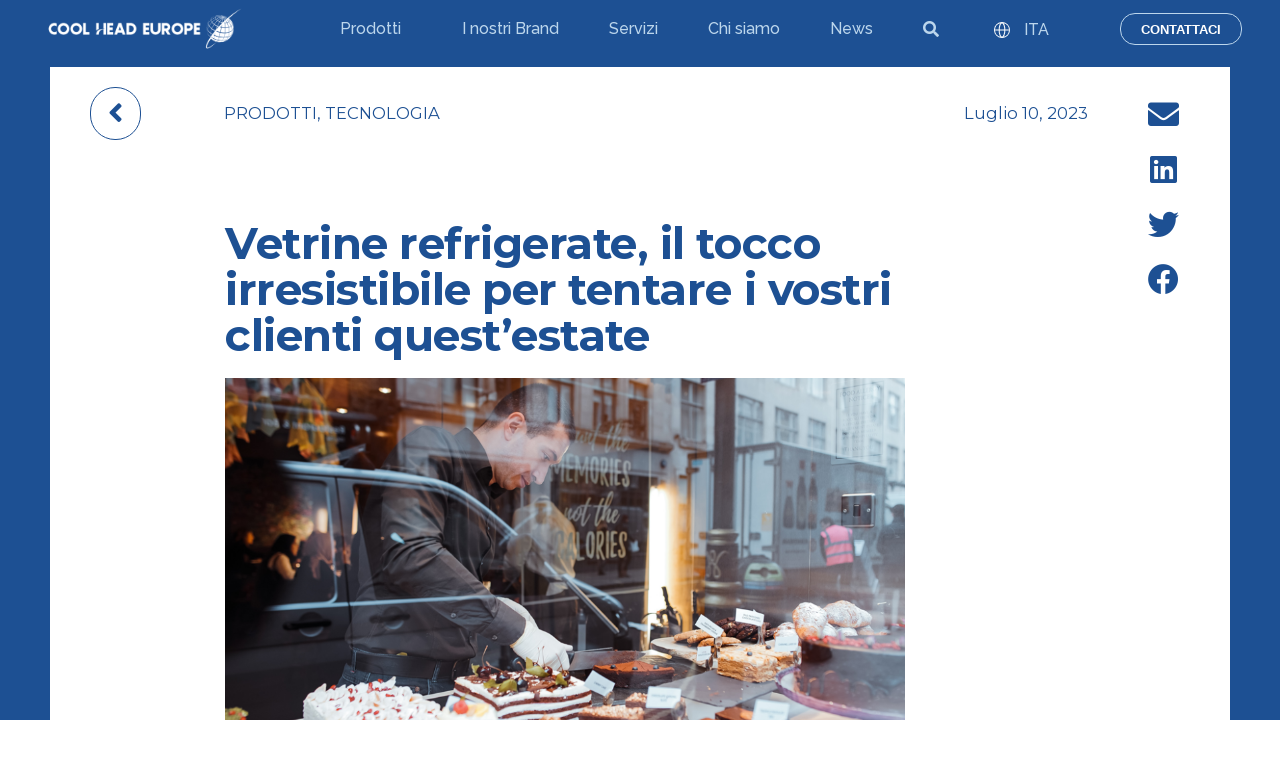

--- FILE ---
content_type: text/html; charset=UTF-8
request_url: https://www.coolheadeurope.com/vetrine-refrigerate-il-tocco-irresistibile-per-tentare-i-vostri-clienti-questestate/
body_size: 27511
content:
<!doctype html>
<html lang="it-IT">
<head>
	<meta charset="UTF-8">
	<meta name="viewport" content="width=device-width, initial-scale=1">
	<link rel="profile" href="https://gmpg.org/xfn/11">
	<meta name='robots' content='index, follow, max-image-preview:large, max-snippet:-1, max-video-preview:-1' />
<script id="cookieyes" type="text/javascript" src="https://cdn-cookieyes.com/client_data/7e2883436fb6b2dc71924c8d/script.js"></script><link rel="alternate" hreflang="it" href="https://www.coolheadeurope.com/vetrine-refrigerate-il-tocco-irresistibile-per-tentare-i-vostri-clienti-questestate/" />
<link rel="alternate" hreflang="x-default" href="https://www.coolheadeurope.com/vetrine-refrigerate-il-tocco-irresistibile-per-tentare-i-vostri-clienti-questestate/" />

	<!-- This site is optimized with the Yoast SEO plugin v24.0 - https://yoast.com/wordpress/plugins/seo/ -->
	<title>Vetrine refrigerate, il tocco irresistibile per tentare i vostri clienti quest&#039;estate - Cool Head Europe</title>
	<meta name="description" content="Se siete i titolari di un bar, ristorante, negozio specializzato o di un supermercato, le vetrine refrigerate da banco saranno un tassello fondamentale per il buon funzionamento del locale. " />
	<link rel="canonical" href="https://www.coolheadeurope.com/vetrine-refrigerate-il-tocco-irresistibile-per-tentare-i-vostri-clienti-questestate/" />
	<meta property="og:locale" content="it_IT" />
	<meta property="og:type" content="article" />
	<meta property="og:title" content="Vetrine refrigerate, il tocco irresistibile per tentare i vostri clienti quest&#039;estate - Cool Head Europe" />
	<meta property="og:description" content="Se siete i titolari di un bar, ristorante, negozio specializzato o di un supermercato, le vetrine refrigerate da banco saranno un tassello fondamentale per il buon funzionamento del locale. " />
	<meta property="og:url" content="https://www.coolheadeurope.com/vetrine-refrigerate-il-tocco-irresistibile-per-tentare-i-vostri-clienti-questestate/" />
	<meta property="og:site_name" content="Cool Head Europe" />
	<meta property="article:published_time" content="2023-07-10T09:46:15+00:00" />
	<meta property="article:modified_time" content="2023-07-19T10:09:05+00:00" />
	<meta property="og:image" content="https://www.coolheadeurope.com/wp-content/uploads/2023/07/2023_che_BLOG_header.png" />
	<meta property="og:image:width" content="1050" />
	<meta property="og:image:height" content="600" />
	<meta property="og:image:type" content="image/png" />
	<meta name="author" content="marketingmaloandco@gmail.com" />
	<meta name="twitter:card" content="summary_large_image" />
	<meta name="twitter:label1" content="Scritto da" />
	<meta name="twitter:data1" content="marketingmaloandco@gmail.com" />
	<meta name="twitter:label2" content="Tempo di lettura stimato" />
	<meta name="twitter:data2" content="3 minuti" />
	<!-- / Yoast SEO plugin. -->


<link rel="alternate" type="application/rss+xml" title="Cool Head Europe &raquo; Feed" href="https://www.coolheadeurope.com/feed/" />
<link rel="alternate" type="application/rss+xml" title="Cool Head Europe &raquo; Feed dei commenti" href="https://www.coolheadeurope.com/comments/feed/" />

<!-- This site is optimized with the Schema Premium ver.1.2.6.1 - https://schema.press -->
<script type="application/ld+json" class="schema-premium">{"@context":"https:\/\/schema.org","@type":"BreadcrumbList","@id":"https:\/\/www.coolheadeurope.com\/vetrine-refrigerate-il-tocco-irresistibile-per-tentare-i-vostri-clienti-questestate\/#breadcrumb","url":"https:\/\/www.coolheadeurope.com\/vetrine-refrigerate-il-tocco-irresistibile-per-tentare-i-vostri-clienti-questestate\/","name":"Breadcrumb","itemListElement":[{"@type":"ListItem","position":1,"item":{"@type":"WebPage","@id":"https:\/\/www.coolheadeurope.com#webpage","url":"https:\/\/www.coolheadeurope.com","name":"Blog"}},{"@type":"ListItem","position":2,"item":{"@type":"WebPage","@id":"https:\/\/www.coolheadeurope.com\/vetrine-refrigerate-il-tocco-irresistibile-per-tentare-i-vostri-clienti-questestate\/#webpage","url":"https:\/\/www.coolheadeurope.com\/vetrine-refrigerate-il-tocco-irresistibile-per-tentare-i-vostri-clienti-questestate\/","name":"Vetrine refrigerate, il tocco irresistibile per tentare i vostri clienti quest&#8217;estate","image":"https:\/\/www.coolheadeurope.com\/wp-content\/uploads\/2023\/07\/2023_che_BLOG_header.png"}}]}</script><script type="application/ld+json" class="schema-premium">[{"@context":"https:\/\/schema.org","@type":"BlogPosting","image":{"@type":"ImageObject","url":"https:\/\/www.coolheadeurope.com\/wp-content\/uploads\/2023\/07\/2023_che_BLOG_header.png","contentUrl":"https:\/\/www.coolheadeurope.com\/wp-content\/uploads\/2023\/07\/2023_che_BLOG_header.png","width":1200,"height":600,"name":"2023_che_blog_header","headline":"Vetrine refrigerate","uploadDate":"2023-07-06 13:38:41","dateModified":"2023-07-06 13:39:10","encodingFormat":"image\/png"},"url":"https:\/\/www.coolheadeurope.com\/vetrine-refrigerate-il-tocco-irresistibile-per-tentare-i-vostri-clienti-questestate\/","description":"Se siete i titolari di un bar, ristorante, negozio specializzato (gastronomie, macellerie, fruttivendoli, pasticcerie e panetterie) o di un supermercato, è fondamentale dotarsi delle giuste attrezzature professionali per conservare ed esporre al meglio i vostri prodotti. Le vetrine refrigerate da banco saranno un tassello fondamentale per il buon funzionamento del locale.&nbsp; La loro funzione principale ","headline":"Vetrine refrigerate, il tocco irresistibile per tentare i vostri clienti quest&#8217;estate","datePublished":"2023-07-10T09:46:15+00:00","dateModified":"2023-07-19T10:09:05+00:00","mainEntityOfPage":{"@type":"WebPage","@id":"https:\/\/www.coolheadeurope.com\/vetrine-refrigerate-il-tocco-irresistibile-per-tentare-i-vostri-clienti-questestate\/#webpage"},"dateCreated":"2023-07-10T09:46:15+00:00","publisher":{"@type":"Organization","@id":"https:\/\/www.coolheadeurope.com#organization","url":"https:\/\/www.coolheadeurope.com","name":"Cool Head Europe","description":"We make the world a cooler place","logo":{"@type":"ImageObject","@id":"https:\/\/www.coolheadeurope.com#logo","url":"","width":600,"height":60},"image":{"@type":"ImageObject","@id":"https:\/\/www.coolheadeurope.com#logo","url":"","width":600,"height":60}},"keywords":"","author":{"@type":"Person","name":"marketingmaloandco@gmail.com"},"@id":"https:\/\/www.coolheadeurope.com\/vetrine-refrigerate-il-tocco-irresistibile-per-tentare-i-vostri-clienti-questestate#blogposting"}]</script><!-- Schema Premium Plugin -->

<script>
window._wpemojiSettings = {"baseUrl":"https:\/\/s.w.org\/images\/core\/emoji\/15.0.3\/72x72\/","ext":".png","svgUrl":"https:\/\/s.w.org\/images\/core\/emoji\/15.0.3\/svg\/","svgExt":".svg","source":{"concatemoji":"https:\/\/www.coolheadeurope.com\/wp-includes\/js\/wp-emoji-release.min.js?ver=6.6.4"}};
/*! This file is auto-generated */
!function(i,n){var o,s,e;function c(e){try{var t={supportTests:e,timestamp:(new Date).valueOf()};sessionStorage.setItem(o,JSON.stringify(t))}catch(e){}}function p(e,t,n){e.clearRect(0,0,e.canvas.width,e.canvas.height),e.fillText(t,0,0);var t=new Uint32Array(e.getImageData(0,0,e.canvas.width,e.canvas.height).data),r=(e.clearRect(0,0,e.canvas.width,e.canvas.height),e.fillText(n,0,0),new Uint32Array(e.getImageData(0,0,e.canvas.width,e.canvas.height).data));return t.every(function(e,t){return e===r[t]})}function u(e,t,n){switch(t){case"flag":return n(e,"\ud83c\udff3\ufe0f\u200d\u26a7\ufe0f","\ud83c\udff3\ufe0f\u200b\u26a7\ufe0f")?!1:!n(e,"\ud83c\uddfa\ud83c\uddf3","\ud83c\uddfa\u200b\ud83c\uddf3")&&!n(e,"\ud83c\udff4\udb40\udc67\udb40\udc62\udb40\udc65\udb40\udc6e\udb40\udc67\udb40\udc7f","\ud83c\udff4\u200b\udb40\udc67\u200b\udb40\udc62\u200b\udb40\udc65\u200b\udb40\udc6e\u200b\udb40\udc67\u200b\udb40\udc7f");case"emoji":return!n(e,"\ud83d\udc26\u200d\u2b1b","\ud83d\udc26\u200b\u2b1b")}return!1}function f(e,t,n){var r="undefined"!=typeof WorkerGlobalScope&&self instanceof WorkerGlobalScope?new OffscreenCanvas(300,150):i.createElement("canvas"),a=r.getContext("2d",{willReadFrequently:!0}),o=(a.textBaseline="top",a.font="600 32px Arial",{});return e.forEach(function(e){o[e]=t(a,e,n)}),o}function t(e){var t=i.createElement("script");t.src=e,t.defer=!0,i.head.appendChild(t)}"undefined"!=typeof Promise&&(o="wpEmojiSettingsSupports",s=["flag","emoji"],n.supports={everything:!0,everythingExceptFlag:!0},e=new Promise(function(e){i.addEventListener("DOMContentLoaded",e,{once:!0})}),new Promise(function(t){var n=function(){try{var e=JSON.parse(sessionStorage.getItem(o));if("object"==typeof e&&"number"==typeof e.timestamp&&(new Date).valueOf()<e.timestamp+604800&&"object"==typeof e.supportTests)return e.supportTests}catch(e){}return null}();if(!n){if("undefined"!=typeof Worker&&"undefined"!=typeof OffscreenCanvas&&"undefined"!=typeof URL&&URL.createObjectURL&&"undefined"!=typeof Blob)try{var e="postMessage("+f.toString()+"("+[JSON.stringify(s),u.toString(),p.toString()].join(",")+"));",r=new Blob([e],{type:"text/javascript"}),a=new Worker(URL.createObjectURL(r),{name:"wpTestEmojiSupports"});return void(a.onmessage=function(e){c(n=e.data),a.terminate(),t(n)})}catch(e){}c(n=f(s,u,p))}t(n)}).then(function(e){for(var t in e)n.supports[t]=e[t],n.supports.everything=n.supports.everything&&n.supports[t],"flag"!==t&&(n.supports.everythingExceptFlag=n.supports.everythingExceptFlag&&n.supports[t]);n.supports.everythingExceptFlag=n.supports.everythingExceptFlag&&!n.supports.flag,n.DOMReady=!1,n.readyCallback=function(){n.DOMReady=!0}}).then(function(){return e}).then(function(){var e;n.supports.everything||(n.readyCallback(),(e=n.source||{}).concatemoji?t(e.concatemoji):e.wpemoji&&e.twemoji&&(t(e.twemoji),t(e.wpemoji)))}))}((window,document),window._wpemojiSettings);
</script>
<style id='wp-emoji-styles-inline-css'>

	img.wp-smiley, img.emoji {
		display: inline !important;
		border: none !important;
		box-shadow: none !important;
		height: 1em !important;
		width: 1em !important;
		margin: 0 0.07em !important;
		vertical-align: -0.1em !important;
		background: none !important;
		padding: 0 !important;
	}
</style>
<link rel='stylesheet' id='wp-block-library-css' href='https://www.coolheadeurope.com/wp-includes/css/dist/block-library/style.min.css?ver=6.6.4' media='all' />
<style id='global-styles-inline-css'>
:root{--wp--preset--aspect-ratio--square: 1;--wp--preset--aspect-ratio--4-3: 4/3;--wp--preset--aspect-ratio--3-4: 3/4;--wp--preset--aspect-ratio--3-2: 3/2;--wp--preset--aspect-ratio--2-3: 2/3;--wp--preset--aspect-ratio--16-9: 16/9;--wp--preset--aspect-ratio--9-16: 9/16;--wp--preset--color--black: #000000;--wp--preset--color--cyan-bluish-gray: #abb8c3;--wp--preset--color--white: #ffffff;--wp--preset--color--pale-pink: #f78da7;--wp--preset--color--vivid-red: #cf2e2e;--wp--preset--color--luminous-vivid-orange: #ff6900;--wp--preset--color--luminous-vivid-amber: #fcb900;--wp--preset--color--light-green-cyan: #7bdcb5;--wp--preset--color--vivid-green-cyan: #00d084;--wp--preset--color--pale-cyan-blue: #8ed1fc;--wp--preset--color--vivid-cyan-blue: #0693e3;--wp--preset--color--vivid-purple: #9b51e0;--wp--preset--gradient--vivid-cyan-blue-to-vivid-purple: linear-gradient(135deg,rgba(6,147,227,1) 0%,rgb(155,81,224) 100%);--wp--preset--gradient--light-green-cyan-to-vivid-green-cyan: linear-gradient(135deg,rgb(122,220,180) 0%,rgb(0,208,130) 100%);--wp--preset--gradient--luminous-vivid-amber-to-luminous-vivid-orange: linear-gradient(135deg,rgba(252,185,0,1) 0%,rgba(255,105,0,1) 100%);--wp--preset--gradient--luminous-vivid-orange-to-vivid-red: linear-gradient(135deg,rgba(255,105,0,1) 0%,rgb(207,46,46) 100%);--wp--preset--gradient--very-light-gray-to-cyan-bluish-gray: linear-gradient(135deg,rgb(238,238,238) 0%,rgb(169,184,195) 100%);--wp--preset--gradient--cool-to-warm-spectrum: linear-gradient(135deg,rgb(74,234,220) 0%,rgb(151,120,209) 20%,rgb(207,42,186) 40%,rgb(238,44,130) 60%,rgb(251,105,98) 80%,rgb(254,248,76) 100%);--wp--preset--gradient--blush-light-purple: linear-gradient(135deg,rgb(255,206,236) 0%,rgb(152,150,240) 100%);--wp--preset--gradient--blush-bordeaux: linear-gradient(135deg,rgb(254,205,165) 0%,rgb(254,45,45) 50%,rgb(107,0,62) 100%);--wp--preset--gradient--luminous-dusk: linear-gradient(135deg,rgb(255,203,112) 0%,rgb(199,81,192) 50%,rgb(65,88,208) 100%);--wp--preset--gradient--pale-ocean: linear-gradient(135deg,rgb(255,245,203) 0%,rgb(182,227,212) 50%,rgb(51,167,181) 100%);--wp--preset--gradient--electric-grass: linear-gradient(135deg,rgb(202,248,128) 0%,rgb(113,206,126) 100%);--wp--preset--gradient--midnight: linear-gradient(135deg,rgb(2,3,129) 0%,rgb(40,116,252) 100%);--wp--preset--font-size--small: 13px;--wp--preset--font-size--medium: 20px;--wp--preset--font-size--large: 36px;--wp--preset--font-size--x-large: 42px;--wp--preset--font-family--inter: "Inter", sans-serif;--wp--preset--font-family--cardo: Cardo;--wp--preset--spacing--20: 0.44rem;--wp--preset--spacing--30: 0.67rem;--wp--preset--spacing--40: 1rem;--wp--preset--spacing--50: 1.5rem;--wp--preset--spacing--60: 2.25rem;--wp--preset--spacing--70: 3.38rem;--wp--preset--spacing--80: 5.06rem;--wp--preset--shadow--natural: 6px 6px 9px rgba(0, 0, 0, 0.2);--wp--preset--shadow--deep: 12px 12px 50px rgba(0, 0, 0, 0.4);--wp--preset--shadow--sharp: 6px 6px 0px rgba(0, 0, 0, 0.2);--wp--preset--shadow--outlined: 6px 6px 0px -3px rgba(255, 255, 255, 1), 6px 6px rgba(0, 0, 0, 1);--wp--preset--shadow--crisp: 6px 6px 0px rgba(0, 0, 0, 1);}:where(body) { margin: 0; }.wp-site-blocks > .alignleft { float: left; margin-right: 2em; }.wp-site-blocks > .alignright { float: right; margin-left: 2em; }.wp-site-blocks > .aligncenter { justify-content: center; margin-left: auto; margin-right: auto; }:where(.wp-site-blocks) > * { margin-block-start: 24px; margin-block-end: 0; }:where(.wp-site-blocks) > :first-child { margin-block-start: 0; }:where(.wp-site-blocks) > :last-child { margin-block-end: 0; }:root { --wp--style--block-gap: 24px; }:root :where(.is-layout-flow) > :first-child{margin-block-start: 0;}:root :where(.is-layout-flow) > :last-child{margin-block-end: 0;}:root :where(.is-layout-flow) > *{margin-block-start: 24px;margin-block-end: 0;}:root :where(.is-layout-constrained) > :first-child{margin-block-start: 0;}:root :where(.is-layout-constrained) > :last-child{margin-block-end: 0;}:root :where(.is-layout-constrained) > *{margin-block-start: 24px;margin-block-end: 0;}:root :where(.is-layout-flex){gap: 24px;}:root :where(.is-layout-grid){gap: 24px;}.is-layout-flow > .alignleft{float: left;margin-inline-start: 0;margin-inline-end: 2em;}.is-layout-flow > .alignright{float: right;margin-inline-start: 2em;margin-inline-end: 0;}.is-layout-flow > .aligncenter{margin-left: auto !important;margin-right: auto !important;}.is-layout-constrained > .alignleft{float: left;margin-inline-start: 0;margin-inline-end: 2em;}.is-layout-constrained > .alignright{float: right;margin-inline-start: 2em;margin-inline-end: 0;}.is-layout-constrained > .aligncenter{margin-left: auto !important;margin-right: auto !important;}.is-layout-constrained > :where(:not(.alignleft):not(.alignright):not(.alignfull)){margin-left: auto !important;margin-right: auto !important;}body .is-layout-flex{display: flex;}.is-layout-flex{flex-wrap: wrap;align-items: center;}.is-layout-flex > :is(*, div){margin: 0;}body .is-layout-grid{display: grid;}.is-layout-grid > :is(*, div){margin: 0;}body{padding-top: 0px;padding-right: 0px;padding-bottom: 0px;padding-left: 0px;}a:where(:not(.wp-element-button)){text-decoration: underline;}:root :where(.wp-element-button, .wp-block-button__link){background-color: #32373c;border-width: 0;color: #fff;font-family: inherit;font-size: inherit;line-height: inherit;padding: calc(0.667em + 2px) calc(1.333em + 2px);text-decoration: none;}.has-black-color{color: var(--wp--preset--color--black) !important;}.has-cyan-bluish-gray-color{color: var(--wp--preset--color--cyan-bluish-gray) !important;}.has-white-color{color: var(--wp--preset--color--white) !important;}.has-pale-pink-color{color: var(--wp--preset--color--pale-pink) !important;}.has-vivid-red-color{color: var(--wp--preset--color--vivid-red) !important;}.has-luminous-vivid-orange-color{color: var(--wp--preset--color--luminous-vivid-orange) !important;}.has-luminous-vivid-amber-color{color: var(--wp--preset--color--luminous-vivid-amber) !important;}.has-light-green-cyan-color{color: var(--wp--preset--color--light-green-cyan) !important;}.has-vivid-green-cyan-color{color: var(--wp--preset--color--vivid-green-cyan) !important;}.has-pale-cyan-blue-color{color: var(--wp--preset--color--pale-cyan-blue) !important;}.has-vivid-cyan-blue-color{color: var(--wp--preset--color--vivid-cyan-blue) !important;}.has-vivid-purple-color{color: var(--wp--preset--color--vivid-purple) !important;}.has-black-background-color{background-color: var(--wp--preset--color--black) !important;}.has-cyan-bluish-gray-background-color{background-color: var(--wp--preset--color--cyan-bluish-gray) !important;}.has-white-background-color{background-color: var(--wp--preset--color--white) !important;}.has-pale-pink-background-color{background-color: var(--wp--preset--color--pale-pink) !important;}.has-vivid-red-background-color{background-color: var(--wp--preset--color--vivid-red) !important;}.has-luminous-vivid-orange-background-color{background-color: var(--wp--preset--color--luminous-vivid-orange) !important;}.has-luminous-vivid-amber-background-color{background-color: var(--wp--preset--color--luminous-vivid-amber) !important;}.has-light-green-cyan-background-color{background-color: var(--wp--preset--color--light-green-cyan) !important;}.has-vivid-green-cyan-background-color{background-color: var(--wp--preset--color--vivid-green-cyan) !important;}.has-pale-cyan-blue-background-color{background-color: var(--wp--preset--color--pale-cyan-blue) !important;}.has-vivid-cyan-blue-background-color{background-color: var(--wp--preset--color--vivid-cyan-blue) !important;}.has-vivid-purple-background-color{background-color: var(--wp--preset--color--vivid-purple) !important;}.has-black-border-color{border-color: var(--wp--preset--color--black) !important;}.has-cyan-bluish-gray-border-color{border-color: var(--wp--preset--color--cyan-bluish-gray) !important;}.has-white-border-color{border-color: var(--wp--preset--color--white) !important;}.has-pale-pink-border-color{border-color: var(--wp--preset--color--pale-pink) !important;}.has-vivid-red-border-color{border-color: var(--wp--preset--color--vivid-red) !important;}.has-luminous-vivid-orange-border-color{border-color: var(--wp--preset--color--luminous-vivid-orange) !important;}.has-luminous-vivid-amber-border-color{border-color: var(--wp--preset--color--luminous-vivid-amber) !important;}.has-light-green-cyan-border-color{border-color: var(--wp--preset--color--light-green-cyan) !important;}.has-vivid-green-cyan-border-color{border-color: var(--wp--preset--color--vivid-green-cyan) !important;}.has-pale-cyan-blue-border-color{border-color: var(--wp--preset--color--pale-cyan-blue) !important;}.has-vivid-cyan-blue-border-color{border-color: var(--wp--preset--color--vivid-cyan-blue) !important;}.has-vivid-purple-border-color{border-color: var(--wp--preset--color--vivid-purple) !important;}.has-vivid-cyan-blue-to-vivid-purple-gradient-background{background: var(--wp--preset--gradient--vivid-cyan-blue-to-vivid-purple) !important;}.has-light-green-cyan-to-vivid-green-cyan-gradient-background{background: var(--wp--preset--gradient--light-green-cyan-to-vivid-green-cyan) !important;}.has-luminous-vivid-amber-to-luminous-vivid-orange-gradient-background{background: var(--wp--preset--gradient--luminous-vivid-amber-to-luminous-vivid-orange) !important;}.has-luminous-vivid-orange-to-vivid-red-gradient-background{background: var(--wp--preset--gradient--luminous-vivid-orange-to-vivid-red) !important;}.has-very-light-gray-to-cyan-bluish-gray-gradient-background{background: var(--wp--preset--gradient--very-light-gray-to-cyan-bluish-gray) !important;}.has-cool-to-warm-spectrum-gradient-background{background: var(--wp--preset--gradient--cool-to-warm-spectrum) !important;}.has-blush-light-purple-gradient-background{background: var(--wp--preset--gradient--blush-light-purple) !important;}.has-blush-bordeaux-gradient-background{background: var(--wp--preset--gradient--blush-bordeaux) !important;}.has-luminous-dusk-gradient-background{background: var(--wp--preset--gradient--luminous-dusk) !important;}.has-pale-ocean-gradient-background{background: var(--wp--preset--gradient--pale-ocean) !important;}.has-electric-grass-gradient-background{background: var(--wp--preset--gradient--electric-grass) !important;}.has-midnight-gradient-background{background: var(--wp--preset--gradient--midnight) !important;}.has-small-font-size{font-size: var(--wp--preset--font-size--small) !important;}.has-medium-font-size{font-size: var(--wp--preset--font-size--medium) !important;}.has-large-font-size{font-size: var(--wp--preset--font-size--large) !important;}.has-x-large-font-size{font-size: var(--wp--preset--font-size--x-large) !important;}.has-inter-font-family{font-family: var(--wp--preset--font-family--inter) !important;}.has-cardo-font-family{font-family: var(--wp--preset--font-family--cardo) !important;}
:root :where(.wp-block-pullquote){font-size: 1.5em;line-height: 1.6;}
</style>
<link rel='stylesheet' id='contact-form-7-css' href='https://www.coolheadeurope.com/wp-content/plugins/contact-form-7/includes/css/styles.css?ver=5.9.3' media='all' />
<link rel='stylesheet' id='wp-faq-schema-jquery-ui-css' href='https://www.coolheadeurope.com/wp-content/plugins/faq-schema-for-pages-and-posts//css/jquery-ui.css?ver=2.0.0' media='all' />
<link rel='stylesheet' id='woocommerce-layout-css' href='https://www.coolheadeurope.com/wp-content/plugins/woocommerce/assets/css/woocommerce-layout.css?ver=9.4.4' media='all' />
<link rel='stylesheet' id='woocommerce-smallscreen-css' href='https://www.coolheadeurope.com/wp-content/plugins/woocommerce/assets/css/woocommerce-smallscreen.css?ver=9.4.4' media='only screen and (max-width: 768px)' />
<link rel='stylesheet' id='woocommerce-general-css' href='https://www.coolheadeurope.com/wp-content/plugins/woocommerce/assets/css/woocommerce.css?ver=9.4.4' media='all' />
<style id='woocommerce-inline-inline-css'>
.woocommerce form .form-row .required { visibility: visible; }
</style>
<link rel='stylesheet' id='wpml-legacy-horizontal-list-0-css' href='https://www.coolheadeurope.com/wp-content/plugins/sitepress-multilingual-cms/templates/language-switchers/legacy-list-horizontal/style.min.css?ver=1' media='all' />
<link rel='stylesheet' id='wpml-menu-item-0-css' href='https://www.coolheadeurope.com/wp-content/plugins/sitepress-multilingual-cms/templates/language-switchers/menu-item/style.min.css?ver=1' media='all' />
<link rel='stylesheet' id='search-filter-plugin-styles-css' href='https://www.coolheadeurope.com/wp-content/plugins/search-filter-pro/public/assets/css/search-filter.min.css?ver=2.5.19' media='all' />
<link rel='stylesheet' id='consent_form_style-css' href='https://www.coolheadeurope.com/wp-content/themes/mintral/style.css?ver=6.6.4' media='all' />
<link rel='stylesheet' id='hello-elementor-css' href='https://www.coolheadeurope.com/wp-content/themes/hello-elementor/style.min.css?ver=3.2.0' media='all' />
<link rel='stylesheet' id='hello-elementor-theme-style-css' href='https://www.coolheadeurope.com/wp-content/themes/hello-elementor/theme.min.css?ver=3.2.0' media='all' />
<link rel='stylesheet' id='hello-elementor-header-footer-css' href='https://www.coolheadeurope.com/wp-content/themes/hello-elementor/header-footer.min.css?ver=3.2.0' media='all' />
<link rel='stylesheet' id='elementor-icons-css' href='https://www.coolheadeurope.com/wp-content/plugins/elementor/assets/lib/eicons/css/elementor-icons.min.css?ver=5.29.0' media='all' />
<link rel='stylesheet' id='elementor-frontend-css' href='https://www.coolheadeurope.com/wp-content/plugins/elementor/assets/css/frontend.min.css?ver=3.20.3' media='all' />
<link rel='stylesheet' id='swiper-css' href='https://www.coolheadeurope.com/wp-content/plugins/elementor/assets/lib/swiper/v8/css/swiper.min.css?ver=8.4.5' media='all' />
<link rel='stylesheet' id='elementor-post-26-css' href='https://www.coolheadeurope.com/wp-content/uploads/elementor/css/post-26.css?ver=1760109284' media='all' />
<link rel='stylesheet' id='dashicons-css' href='https://www.coolheadeurope.com/wp-includes/css/dashicons.min.css?ver=6.6.4' media='all' />
<link rel='stylesheet' id='elementor-pro-css' href='https://www.coolheadeurope.com/wp-content/plugins/elementor-pro/assets/css/frontend.min.css?ver=3.20.2' media='all' />
<link rel='stylesheet' id='namogo-icons-css' href='https://www.coolheadeurope.com/wp-content/plugins/elementor-extras/assets/lib/nicons/css/nicons.css?ver=2.2.51' media='all' />
<link rel='stylesheet' id='elementor-extras-frontend-css' href='https://www.coolheadeurope.com/wp-content/plugins/elementor-extras/assets/css/frontend.min.css?ver=2.2.51' media='all' />
<link rel='stylesheet' id='elementor-global-css' href='https://www.coolheadeurope.com/wp-content/uploads/elementor/css/global.css?ver=1760109285' media='all' />
<link rel='stylesheet' id='elementor-post-11963-css' href='https://www.coolheadeurope.com/wp-content/uploads/elementor/css/post-11963.css?ver=1760109754' media='all' />
<link rel='stylesheet' id='elementor-post-11996-css' href='https://www.coolheadeurope.com/wp-content/uploads/elementor/css/post-11996.css?ver=1760109304' media='all' />
<link rel='stylesheet' id='elementor-post-598787-css' href='https://www.coolheadeurope.com/wp-content/uploads/elementor/css/post-598787.css?ver=1760109754' media='all' />
<link rel='stylesheet' id='elementor-post-11959-css' href='https://www.coolheadeurope.com/wp-content/uploads/elementor/css/post-11959.css?ver=1760109306' media='all' />
<link rel='stylesheet' id='ekit-widget-styles-css' href='https://www.coolheadeurope.com/wp-content/plugins/elementskit-lite/widgets/init/assets/css/widget-styles.css?ver=3.1.4' media='all' />
<link rel='stylesheet' id='ekit-responsive-css' href='https://www.coolheadeurope.com/wp-content/plugins/elementskit-lite/widgets/init/assets/css/responsive.css?ver=3.1.4' media='all' />
<link rel='stylesheet' id='google-fonts-1-css' href='https://fonts.googleapis.com/css?family=Montserrat%3A100%2C100italic%2C200%2C200italic%2C300%2C300italic%2C400%2C400italic%2C500%2C500italic%2C600%2C600italic%2C700%2C700italic%2C800%2C800italic%2C900%2C900italic%7CRaleway%3A100%2C100italic%2C200%2C200italic%2C300%2C300italic%2C400%2C400italic%2C500%2C500italic%2C600%2C600italic%2C700%2C700italic%2C800%2C800italic%2C900%2C900italic&#038;display=swap&#038;ver=6.6.4' media='all' />
<link rel='stylesheet' id='elementor-icons-shared-0-css' href='https://www.coolheadeurope.com/wp-content/plugins/elementor/assets/lib/font-awesome/css/fontawesome.min.css?ver=5.15.3' media='all' />
<link rel='stylesheet' id='elementor-icons-fa-solid-css' href='https://www.coolheadeurope.com/wp-content/plugins/elementor/assets/lib/font-awesome/css/solid.min.css?ver=5.15.3' media='all' />
<link rel='stylesheet' id='elementor-icons-fa-brands-css' href='https://www.coolheadeurope.com/wp-content/plugins/elementor/assets/lib/font-awesome/css/brands.min.css?ver=5.15.3' media='all' />
<link rel="preconnect" href="https://fonts.gstatic.com/" crossorigin><script src="https://www.coolheadeurope.com/wp-includes/js/jquery/jquery.min.js?ver=3.7.1" id="jquery-core-js"></script>
<script src="https://www.coolheadeurope.com/wp-includes/js/jquery/jquery-migrate.min.js?ver=3.4.1" id="jquery-migrate-js"></script>
<script src="https://www.coolheadeurope.com/wp-content/plugins/woocommerce/assets/js/jquery-blockui/jquery.blockUI.min.js?ver=2.7.0-wc.9.4.4" id="jquery-blockui-js" defer data-wp-strategy="defer"></script>
<script id="wc-add-to-cart-js-extra">
var wc_add_to_cart_params = {"ajax_url":"\/wp-admin\/admin-ajax.php","wc_ajax_url":"\/?wc-ajax=%%endpoint%%","i18n_view_cart":"Visualizza carrello","cart_url":"https:\/\/www.coolheadeurope.com\/carrello\/","is_cart":"","cart_redirect_after_add":"no"};
</script>
<script src="https://www.coolheadeurope.com/wp-content/plugins/woocommerce/assets/js/frontend/add-to-cart.min.js?ver=9.4.4" id="wc-add-to-cart-js" defer data-wp-strategy="defer"></script>
<script src="https://www.coolheadeurope.com/wp-content/plugins/woocommerce/assets/js/js-cookie/js.cookie.min.js?ver=2.1.4-wc.9.4.4" id="js-cookie-js" defer data-wp-strategy="defer"></script>
<script id="woocommerce-js-extra">
var woocommerce_params = {"ajax_url":"\/wp-admin\/admin-ajax.php","wc_ajax_url":"\/?wc-ajax=%%endpoint%%"};
</script>
<script src="https://www.coolheadeurope.com/wp-content/plugins/woocommerce/assets/js/frontend/woocommerce.min.js?ver=9.4.4" id="woocommerce-js" defer data-wp-strategy="defer"></script>
<script id="search-filter-plugin-build-js-extra">
var SF_LDATA = {"ajax_url":"https:\/\/www.coolheadeurope.com\/wp-admin\/admin-ajax.php","home_url":"https:\/\/www.coolheadeurope.com\/","extensions":[]};
</script>
<script src="https://www.coolheadeurope.com/wp-content/plugins/search-filter-pro/public/assets/js/search-filter-build.min.js?ver=2.5.19" id="search-filter-plugin-build-js"></script>
<script src="https://www.coolheadeurope.com/wp-content/plugins/search-filter-pro/public/assets/js/chosen.jquery.min.js?ver=2.5.19" id="search-filter-plugin-chosen-js"></script>
<link rel="https://api.w.org/" href="https://www.coolheadeurope.com/wp-json/" /><link rel="alternate" title="JSON" type="application/json" href="https://www.coolheadeurope.com/wp-json/wp/v2/posts/1103930" /><link rel="EditURI" type="application/rsd+xml" title="RSD" href="https://www.coolheadeurope.com/xmlrpc.php?rsd" />
<meta name="generator" content="WordPress 6.6.4" />
<meta name="generator" content="WooCommerce 9.4.4" />
<link rel='shortlink' href='https://www.coolheadeurope.com/?p=1103930' />
<link rel="alternate" title="oEmbed (JSON)" type="application/json+oembed" href="https://www.coolheadeurope.com/wp-json/oembed/1.0/embed?url=https%3A%2F%2Fwww.coolheadeurope.com%2Fvetrine-refrigerate-il-tocco-irresistibile-per-tentare-i-vostri-clienti-questestate%2F" />
<link rel="alternate" title="oEmbed (XML)" type="text/xml+oembed" href="https://www.coolheadeurope.com/wp-json/oembed/1.0/embed?url=https%3A%2F%2Fwww.coolheadeurope.com%2Fvetrine-refrigerate-il-tocco-irresistibile-per-tentare-i-vostri-clienti-questestate%2F&#038;format=xml" />
<meta name="generator" content="WPML ver:4.6.15 stt:1,4,13,27,2;" />
	<noscript><style>.woocommerce-product-gallery{ opacity: 1 !important; }</style></noscript>
	<meta name="generator" content="Elementor 3.20.3; features: e_optimized_assets_loading, additional_custom_breakpoints, block_editor_assets_optimize, e_image_loading_optimization; settings: css_print_method-external, google_font-enabled, font_display-swap">
<style>
	li:last-child span.wpml-ls-native {
		width: auto !important
	}
</style>

<script>
document.addEventListener('DOMContentLoaded', function () {
	if (document.documentElement.lang == 'it-IT') {
		document.querySelector('.wpml-ls-native').innerHTML = "ITA";
	}
	if (document.documentElement.lang == 'en-US') {
		document.querySelector('.wpml-ls-native').innerHTML = "EN";
	}
	if (document.documentElement.lang == 'fr-FR') {
		document.querySelector('.wpml-ls-native').innerHTML = "FR";
	}

  
}, false);
	
</script>
<style>
	.ee-pagination--is, .ee-swiper__container {
		display: block;
		overflow: hidden;
	}
	
	.swiper-container:not(.swiper-container-initialized)>.swiper-wrapper {
		overflow: visible
	} 

</style>
<!-- Google Tag Manager -->
<script>(function(w,d,s,l,i){w[l]=w[l]||[];w[l].push({'gtm.start':
new Date().getTime(),event:'gtm.js'});var f=d.getElementsByTagName(s)[0],
j=d.createElement(s),dl=l!='dataLayer'?'&l='+l:'';j.async=true;j.src=
'https://www.googletagmanager.com/gtm.js?id='+i+dl;f.parentNode.insertBefore(j,f);
})(window,document,'script','dataLayer','GTM-W8LQCZB');</script>
<!-- End Google Tag Manager -->
<style id='wp-fonts-local'>
@font-face{font-family:Inter;font-style:normal;font-weight:300 900;font-display:fallback;src:url('https://www.coolheadeurope.com/wp-content/plugins/woocommerce/assets/fonts/Inter-VariableFont_slnt,wght.woff2') format('woff2');font-stretch:normal;}
@font-face{font-family:Cardo;font-style:normal;font-weight:400;font-display:fallback;src:url('https://www.coolheadeurope.com/wp-content/plugins/woocommerce/assets/fonts/cardo_normal_400.woff2') format('woff2');}
</style>
<link rel="icon" href="https://www.coolheadeurope.com/wp-content/uploads/2021/08/cropped-coolhead-favicon-32x32.png" sizes="32x32" />
<link rel="icon" href="https://www.coolheadeurope.com/wp-content/uploads/2021/08/cropped-coolhead-favicon-192x192.png" sizes="192x192" />
<link rel="apple-touch-icon" href="https://www.coolheadeurope.com/wp-content/uploads/2021/08/cropped-coolhead-favicon-180x180.png" />
<meta name="msapplication-TileImage" content="https://www.coolheadeurope.com/wp-content/uploads/2021/08/cropped-coolhead-favicon-270x270.png" />
		<style id="wp-custom-css">
			.center-caption figcaption {
    text-align: center;
}

body {
	width: 100vw;
	overflow-x: hidden;
}

.elementor-element-56a7516 {
	display: none
}

.elementor-element-35b0144 {
	margin-top: 0px !important;
	padding-top: 70px !important
}


		</style>
		</head>
<body class="post-template-default single single-post postid-1103930 single-format-standard theme-hello-elementor woocommerce-no-js elementor-default elementor-kit-26 elementor-page-598787">

<script>
jQuery(document).ready(function ($) {
    $( document ).on(
        // Forms.
        'submit_success',
        'form[class^="elementor-form"]',
        function ( event ) {
            var form   = $( this );
            window.dataLayer = window.dataLayer || [];
            window.dataLayer.push({
                'event': 'gtm.formSubmit',
                'gtm.elementId': form.prop('id')
            });
        }
    );
});	
</script>
<!-- Google Tag Manager (noscript) -->
<noscript><iframe src="https://www.googletagmanager.com/ns.html?id=GTM-W8LQCZB"
height="0" width="0" style="display:none;visibility:hidden"></iframe></noscript>
<!-- End Google Tag Manager (noscript) -->

<a class="skip-link screen-reader-text" href="#content">Vai al contenuto</a>

		<div data-elementor-type="header" data-elementor-id="11963" class="elementor elementor-11963 elementor-6383 elementor-location-header" data-elementor-post-type="elementor_library">
					<section class="elementor-section elementor-top-section elementor-element elementor-element-783d698 elementor-hidden-tablet elementor-hidden-phone elementor-section-boxed elementor-section-height-default elementor-section-height-default" data-id="783d698" data-element_type="section" data-settings="{&quot;background_background&quot;:&quot;classic&quot;,&quot;sticky&quot;:&quot;top&quot;,&quot;background_image&quot;:{&quot;url&quot;:&quot;&quot;,&quot;id&quot;:&quot;&quot;,&quot;size&quot;:&quot;&quot;},&quot;sticky_on&quot;:[&quot;desktop&quot;,&quot;tablet&quot;,&quot;mobile&quot;],&quot;sticky_offset&quot;:0,&quot;sticky_effects_offset&quot;:0}">
						<div class="elementor-container elementor-column-gap-default">
					<div class="elementor-column elementor-col-33 elementor-top-column elementor-element elementor-element-471db6c" data-id="471db6c" data-element_type="column">
			<div class="elementor-widget-wrap elementor-element-populated">
						<div class="elementor-element elementor-element-9f31534 elementor-widget elementor-widget-image" data-id="9f31534" data-element_type="widget" data-widget_type="image.default">
				<div class="elementor-widget-container">
														<a href="https://www.coolheadeurope.com">
							<img width="800" height="188" src="https://www.coolheadeurope.com/wp-content/uploads/2021/06/CHE-WHITE-1024x241.png" class="attachment-large size-large wp-image-5770" alt="" srcset="https://www.coolheadeurope.com/wp-content/uploads/2021/06/CHE-WHITE-1024x241.png 1024w, https://www.coolheadeurope.com/wp-content/uploads/2021/06/CHE-WHITE-600x141.png 600w, https://www.coolheadeurope.com/wp-content/uploads/2021/06/CHE-WHITE-300x71.png 300w, https://www.coolheadeurope.com/wp-content/uploads/2021/06/CHE-WHITE-768x181.png 768w, https://www.coolheadeurope.com/wp-content/uploads/2021/06/CHE-WHITE-1536x362.png 1536w, https://www.coolheadeurope.com/wp-content/uploads/2021/06/CHE-WHITE-2048x482.png 2048w" sizes="(max-width: 800px) 100vw, 800px" />								</a>
													</div>
				</div>
					</div>
		</div>
				<div class="elementor-column elementor-col-33 elementor-top-column elementor-element elementor-element-fa118c4" data-id="fa118c4" data-element_type="column">
			<div class="elementor-widget-wrap elementor-element-populated">
						<div class="elementor-element elementor-element-1b36e0f elementor-widget elementor-widget-ekit-nav-menu" data-id="1b36e0f" data-element_type="widget" data-widget_type="ekit-nav-menu.default">
				<div class="elementor-widget-container">
			<div class="ekit-wid-con ekit_menu_responsive_tablet" data-hamburger-icon="" data-hamburger-icon-type="icon" data-responsive-breakpoint="1024">            <button class="elementskit-menu-hamburger elementskit-menu-toggler"  type="button" aria-label="hamburger-icon">
                                    <span class="elementskit-menu-hamburger-icon"></span><span class="elementskit-menu-hamburger-icon"></span><span class="elementskit-menu-hamburger-icon"></span>
                            </button>
            <div id="ekit-megamenu-menu-desktop" class="elementskit-menu-container elementskit-menu-offcanvas-elements elementskit-navbar-nav-default ekit-nav-menu-one-page-no ekit-nav-dropdown-hover"><ul id="menu-menu-desktop-italian" class="elementskit-navbar-nav elementskit-menu-po-center submenu-click-on-icon"><li id="menu-item-9177" class="menu-item menu-item-type-custom menu-item-object-custom menu-item-9177 nav-item elementskit-dropdown-has top_position elementskit-dropdown-menu-full_width elementskit-megamenu-has elementskit-mobile-builder-content" data-vertical-menu=""><a href="#" class="ekit-menu-nav-link">Prodotti<i aria-hidden="true" class="icon icon-down-arrow1 elementskit-submenu-indicator"></i></a><div class="elementskit-megamenu-panel">		<div data-elementor-type="wp-post" data-elementor-id="9196" class="elementor elementor-9196" data-elementor-post-type="elementskit_content">
						<section class="elementor-section elementor-top-section elementor-element elementor-element-8132fb4 elementor-section-boxed elementor-section-height-default elementor-section-height-default" data-id="8132fb4" data-element_type="section" data-settings="{&quot;background_background&quot;:&quot;classic&quot;,&quot;background_image&quot;:{&quot;url&quot;:&quot;&quot;,&quot;id&quot;:&quot;&quot;,&quot;size&quot;:&quot;&quot;}}">
						<div class="elementor-container elementor-column-gap-default">
					<div class="elementor-column elementor-col-100 elementor-top-column elementor-element elementor-element-22118d3" data-id="22118d3" data-element_type="column">
			<div class="elementor-widget-wrap elementor-element-populated">
						<div class="elementor-element elementor-element-2abf891 elementor-widget elementor-widget-ekit-nav-menu" data-id="2abf891" data-element_type="widget" data-widget_type="ekit-nav-menu.default">
				<div class="elementor-widget-container">
			<div class="ekit-wid-con ekit_menu_responsive_tablet" data-hamburger-icon="" data-hamburger-icon-type="icon" data-responsive-breakpoint="1024">            <button class="elementskit-menu-hamburger elementskit-menu-toggler"  type="button" aria-label="hamburger-icon">
                                    <span class="elementskit-menu-hamburger-icon"></span><span class="elementskit-menu-hamburger-icon"></span><span class="elementskit-menu-hamburger-icon"></span>
                            </button>
            <div id="ekit-megamenu-product-families-italian" class="elementskit-menu-container elementskit-menu-offcanvas-elements elementskit-navbar-nav-default ekit-nav-menu-one-page-no ekit-nav-dropdown-hover"><ul id="menu-product-families-italian" class="elementskit-navbar-nav elementskit-menu-po-justified submenu-click-on-icon"><li id="menu-item-9183" class="menu-item menu-item-type-post_type menu-item-object-page menu-item-9183 nav-item elementskit-mobile-builder-content" data-vertical-menu=750px><a href="https://www.coolheadeurope.com/inox/" class="ekit-menu-nav-link">Inox</a></li>
<li id="menu-item-9184" class="menu-item menu-item-type-post_type menu-item-object-page menu-item-9184 nav-item elementskit-mobile-builder-content" data-vertical-menu=750px><a href="https://www.coolheadeurope.com/abs/" class="ekit-menu-nav-link">ABS</a></li>
<li id="menu-item-9185" class="menu-item menu-item-type-post_type menu-item-object-page menu-item-9185 nav-item elementskit-mobile-builder-content" data-vertical-menu=750px><a href="https://www.coolheadeurope.com/espositori/" class="ekit-menu-nav-link">Espositori</a></li>
<li id="menu-item-9186" class="menu-item menu-item-type-post_type menu-item-object-page menu-item-9186 nav-item elementskit-mobile-builder-content" data-vertical-menu=750px><a href="https://www.coolheadeurope.com/drink/" class="ekit-menu-nav-link">Drink</a></li>
<li id="menu-item-9187" class="menu-item menu-item-type-post_type menu-item-object-page menu-item-9187 nav-item elementskit-mobile-builder-content" data-vertical-menu=750px><a href="https://www.coolheadeurope.com/freezer/" class="ekit-menu-nav-link">Freezer</a></li>
<li id="menu-item-9188" class="menu-item menu-item-type-post_type menu-item-object-page menu-item-9188 nav-item elementskit-mobile-builder-content" data-vertical-menu=750px><a href="https://www.coolheadeurope.com/vino/" class="ekit-menu-nav-link">Vino</a></li>
</ul><div class="elementskit-nav-identity-panel">
				<div class="elementskit-site-title">
					<a class="elementskit-nav-logo" href="https://www.coolheadeurope.com" target="_self" rel="">
						<img src="" title="" alt="" />
					</a> 
				</div><button class="elementskit-menu-close elementskit-menu-toggler" type="button">X</button></div></div>			
			<div class="elementskit-menu-overlay elementskit-menu-offcanvas-elements elementskit-menu-toggler ekit-nav-menu--overlay"></div></div>		</div>
				</div>
					</div>
		</div>
					</div>
		</section>
				</div>
		</div></li>
<li id="menu-item-9178" class="menu-item menu-item-type-post_type menu-item-object-page menu-item-9178 nav-item elementskit-mobile-builder-content" data-vertical-menu=750px><a href="https://www.coolheadeurope.com/marchi/" class="ekit-menu-nav-link">I nostri Brand</a></li>
<li id="menu-item-9179" class="menu-item menu-item-type-post_type menu-item-object-page menu-item-9179 nav-item elementskit-mobile-builder-content" data-vertical-menu=750px><a href="https://www.coolheadeurope.com/servizio/" class="ekit-menu-nav-link">Servizi</a></li>
<li id="menu-item-9180" class="menu-item menu-item-type-post_type menu-item-object-page menu-item-9180 nav-item elementskit-mobile-builder-content" data-vertical-menu=750px><a href="https://www.coolheadeurope.com/societa/" class="ekit-menu-nav-link">Chi siamo</a></li>
<li id="menu-item-113636" class="menu-item menu-item-type-post_type menu-item-object-page menu-item-113636 nav-item elementskit-mobile-builder-content" data-vertical-menu=750px><a href="https://www.coolheadeurope.com/news/" class="ekit-menu-nav-link">News</a></li>
<li id="menu-item-9182" class="menu-item menu-item-type-post_type menu-item-object-page menu-item-9182 nav-item elementskit-mobile-builder-content" data-vertical-menu=750px><a href="https://www.coolheadeurope.com/cerca/" class="ekit-menu-nav-link"><i aria-hidden="true" class="fas fa-search"></i></a></li>
<li id="menu-item-wpml-ls-3238-it" class="menu-item wpml-ls-slot-3238 wpml-ls-item wpml-ls-item-it wpml-ls-current-language wpml-ls-menu-item menu-item-type-wpml_ls_menu_item menu-item-object-wpml_ls_menu_item menu-item-has-children menu-item-wpml-ls-3238-it nav-item elementskit-dropdown-has relative_position elementskit-dropdown-menu-default_width elementskit-mobile-builder-content" data-vertical-menu=750px><a title="Italiano" href="https://www.coolheadeurope.com/vetrine-refrigerate-il-tocco-irresistibile-per-tentare-i-vostri-clienti-questestate/" class="ekit-menu-nav-link ekit-menu-dropdown-toggle"><span class="wpml-ls-native" lang="it">Italiano</span><i aria-hidden="true" class="icon icon-down-arrow1 elementskit-submenu-indicator"></i></a>
<ul class="elementskit-dropdown elementskit-submenu-panel">
	<li id="menu-item-wpml-ls-3238-en" class="menu-item wpml-ls-slot-3238 wpml-ls-item wpml-ls-item-en wpml-ls-menu-item wpml-ls-first-item menu-item-type-wpml_ls_menu_item menu-item-object-wpml_ls_menu_item menu-item-wpml-ls-3238-en nav-item elementskit-mobile-builder-content" data-vertical-menu=750px><a title="English" href="https://www.coolheadeurope.com/en/" class="menu-item dropdown-item"><span class="wpml-ls-native" lang="en">English</span></a>	<li id="menu-item-wpml-ls-3238-el" class="menu-item wpml-ls-slot-3238 wpml-ls-item wpml-ls-item-el wpml-ls-menu-item menu-item-type-wpml_ls_menu_item menu-item-object-wpml_ls_menu_item menu-item-wpml-ls-3238-el nav-item elementskit-mobile-builder-content" data-vertical-menu=750px><a title="Ελληνικά" href="https://www.coolheadeurope.com/el/" class="menu-item dropdown-item"><span class="wpml-ls-native" lang="el">Ελληνικά</span></a>	<li id="menu-item-wpml-ls-3238-fr" class="menu-item wpml-ls-slot-3238 wpml-ls-item wpml-ls-item-fr wpml-ls-menu-item menu-item-type-wpml_ls_menu_item menu-item-object-wpml_ls_menu_item menu-item-wpml-ls-3238-fr nav-item elementskit-mobile-builder-content" data-vertical-menu=750px><a title="Français" href="https://www.coolheadeurope.com/fr/" class="menu-item dropdown-item"><span class="wpml-ls-native" lang="fr">Français</span></a>	<li id="menu-item-wpml-ls-3238-es" class="menu-item wpml-ls-slot-3238 wpml-ls-item wpml-ls-item-es wpml-ls-menu-item wpml-ls-last-item menu-item-type-wpml_ls_menu_item menu-item-object-wpml_ls_menu_item menu-item-wpml-ls-3238-es nav-item elementskit-mobile-builder-content" data-vertical-menu=750px><a title="Español" href="https://www.coolheadeurope.com/es/" class="menu-item dropdown-item"><span class="wpml-ls-native" lang="es">Español</span></a></ul>
</li>
</ul><div class="elementskit-nav-identity-panel">
				<div class="elementskit-site-title">
					<a class="elementskit-nav-logo" href="https://www.coolheadeurope.com" target="_self" rel="">
						<img src="" title="" alt="" />
					</a> 
				</div><button class="elementskit-menu-close elementskit-menu-toggler" type="button">X</button></div></div>			
			<div class="elementskit-menu-overlay elementskit-menu-offcanvas-elements elementskit-menu-toggler ekit-nav-menu--overlay"></div></div>		</div>
				</div>
					</div>
		</div>
				<div class="elementor-column elementor-col-33 elementor-top-column elementor-element elementor-element-09a9c3d elementor-hidden-phone" data-id="09a9c3d" data-element_type="column">
			<div class="elementor-widget-wrap elementor-element-populated">
						<div data-dce-background-color="#1D5093" class="elementor-element elementor-element-5372d88 elementor-align-right elementor-widget elementor-widget-button" data-id="5372d88" data-element_type="widget" data-widget_type="button.default">
				<div class="elementor-widget-container">
					<div class="elementor-button-wrapper">
			<a class="elementor-button elementor-button-link elementor-size-sm" href="https://www.coolheadeurope.com/contatti/">
						<span class="elementor-button-content-wrapper">
						<span class="elementor-button-text">Contattaci</span>
		</span>
					</a>
		</div>
				</div>
				</div>
					</div>
		</div>
					</div>
		</section>
				<section class="elementor-section elementor-top-section elementor-element elementor-element-f9d4bc8 elementor-hidden-desktop elementor-section-boxed elementor-section-height-default elementor-section-height-default" data-id="f9d4bc8" data-element_type="section" data-settings="{&quot;background_background&quot;:&quot;classic&quot;,&quot;background_image&quot;:{&quot;url&quot;:&quot;&quot;,&quot;id&quot;:&quot;&quot;,&quot;size&quot;:&quot;&quot;}}">
						<div class="elementor-container elementor-column-gap-default">
					<div class="elementor-column elementor-col-33 elementor-top-column elementor-element elementor-element-e53328c" data-id="e53328c" data-element_type="column">
			<div class="elementor-widget-wrap elementor-element-populated">
						<div class="elementor-element elementor-element-c372bdb elementor-widget elementor-widget-button" data-id="c372bdb" data-element_type="widget" data-widget_type="button.default">
				<div class="elementor-widget-container">
					<div class="elementor-button-wrapper">
			<a class="elementor-button elementor-button-link elementor-size-sm" href="https://www.coolheadeurope.com/contatti/">
						<span class="elementor-button-content-wrapper">
						<span class="elementor-button-icon elementor-align-icon-left">
				<i aria-hidden="true" class="fas fa-envelope"></i>			</span>
						<span class="elementor-button-text"></span>
		</span>
					</a>
		</div>
				</div>
				</div>
					</div>
		</div>
				<div class="elementor-column elementor-col-33 elementor-top-column elementor-element elementor-element-bab1573" data-id="bab1573" data-element_type="column">
			<div class="elementor-widget-wrap elementor-element-populated">
						<div class="elementor-element elementor-element-6ec0982 elementor-widget elementor-widget-image" data-id="6ec0982" data-element_type="widget" data-widget_type="image.default">
				<div class="elementor-widget-container">
														<a href="https://www.coolheadeurope.com">
							<img width="800" height="188" src="https://www.coolheadeurope.com/wp-content/uploads/2021/06/CHE-WHITE-1024x241.png" class="attachment-large size-large wp-image-5770" alt="" srcset="https://www.coolheadeurope.com/wp-content/uploads/2021/06/CHE-WHITE-1024x241.png 1024w, https://www.coolheadeurope.com/wp-content/uploads/2021/06/CHE-WHITE-600x141.png 600w, https://www.coolheadeurope.com/wp-content/uploads/2021/06/CHE-WHITE-300x71.png 300w, https://www.coolheadeurope.com/wp-content/uploads/2021/06/CHE-WHITE-768x181.png 768w, https://www.coolheadeurope.com/wp-content/uploads/2021/06/CHE-WHITE-1536x362.png 1536w, https://www.coolheadeurope.com/wp-content/uploads/2021/06/CHE-WHITE-2048x482.png 2048w" sizes="(max-width: 800px) 100vw, 800px" />								</a>
													</div>
				</div>
					</div>
		</div>
				<div class="elementor-column elementor-col-33 elementor-top-column elementor-element elementor-element-c6a0242" data-id="c6a0242" data-element_type="column">
			<div class="elementor-widget-wrap elementor-element-populated">
						<div class="elementor-element elementor-element-14be341 elementor-mobile-align-right elementor-tablet-align-right elementor-widget elementor-widget-button" data-id="14be341" data-element_type="widget" data-widget_type="button.default">
				<div class="elementor-widget-container">
					<div class="elementor-button-wrapper">
			<a class="elementor-button elementor-button-link elementor-size-sm" href="#elementor-action%3Aaction%3Dpopup%3Aopen%26settings%3DeyJpZCI6MjkwNDksInRvZ2dsZSI6ZmFsc2V9">
						<span class="elementor-button-content-wrapper">
						<span class="elementor-button-icon elementor-align-icon-right">
				<i aria-hidden="true" class="fas fa-bars"></i>			</span>
						<span class="elementor-button-text"></span>
		</span>
					</a>
		</div>
				</div>
				</div>
					</div>
		</div>
					</div>
		</section>
				</div>
				<div data-elementor-type="single-post" data-elementor-id="598787" class="elementor elementor-598787 elementor-478 elementor-location-single post-1103930 post type-post status-publish format-standard has-post-thumbnail hentry category-prodotti category-tecnologia" data-elementor-post-type="elementor_library">
					<section class="elementor-section elementor-top-section elementor-element elementor-element-0b2575e elementor-section-boxed elementor-section-height-default elementor-section-height-default" data-id="0b2575e" data-element_type="section" data-settings="{&quot;background_background&quot;:&quot;classic&quot;,&quot;background_image&quot;:{&quot;url&quot;:&quot;&quot;,&quot;id&quot;:&quot;&quot;,&quot;size&quot;:&quot;&quot;}}">
						<div class="elementor-container elementor-column-gap-default">
					<div class="elementor-column elementor-col-100 elementor-top-column elementor-element elementor-element-9282cc7" data-id="9282cc7" data-element_type="column">
			<div class="elementor-widget-wrap elementor-element-populated">
						<section class="elementor-section elementor-inner-section elementor-element elementor-element-7bc2432 elementor-section-boxed elementor-section-height-default elementor-section-height-default" data-id="7bc2432" data-element_type="section" data-settings="{&quot;background_background&quot;:&quot;classic&quot;,&quot;background_image&quot;:{&quot;url&quot;:&quot;&quot;,&quot;id&quot;:&quot;&quot;,&quot;size&quot;:&quot;&quot;}}">
						<div class="elementor-container elementor-column-gap-default">
					<div class="elementor-column elementor-col-25 elementor-inner-column elementor-element elementor-element-56b768e" data-id="56b768e" data-element_type="column">
			<div class="elementor-widget-wrap elementor-element-populated">
						<div class="elementor-element elementor-element-d8bbe67 elementor-align-left elementor-tablet-align-left elementor-widget elementor-widget-button" data-id="d8bbe67" data-element_type="widget" data-widget_type="button.default">
				<div class="elementor-widget-container">
					<div class="elementor-button-wrapper">
			<a class="elementor-button elementor-button-link elementor-size-xs" href="https://www.coolheadeurope.com/news/">
						<span class="elementor-button-content-wrapper">
						<span class="elementor-button-icon elementor-align-icon-left">
				<i aria-hidden="true" class="fas fa-angle-left"></i>			</span>
						<span class="elementor-button-text"></span>
		</span>
					</a>
		</div>
				</div>
				</div>
					</div>
		</div>
				<div class="elementor-column elementor-col-25 elementor-inner-column elementor-element elementor-element-5d449e3" data-id="5d449e3" data-element_type="column">
			<div class="elementor-widget-wrap elementor-element-populated">
						<div class="elementor-element elementor-element-c10c851 elementor-widget elementor-widget-post-info" data-id="c10c851" data-element_type="widget" data-widget_type="post-info.default">
				<div class="elementor-widget-container">
					<ul class="elementor-inline-items elementor-icon-list-items elementor-post-info">
								<li class="elementor-icon-list-item elementor-repeater-item-c085040 elementor-inline-item" itemprop="about">
										<span class="elementor-icon-list-icon">
								<i aria-hidden="true" class="fas fa-tags"></i>							</span>
									<span class="elementor-icon-list-text elementor-post-info__item elementor-post-info__item--type-terms">
										<span class="elementor-post-info__terms-list">
				<span class="elementor-post-info__terms-list-item">PRODOTTI</span>, <span class="elementor-post-info__terms-list-item">TECNOLOGIA</span>				</span>
					</span>
								</li>
				</ul>
				</div>
				</div>
					</div>
		</div>
				<div class="elementor-column elementor-col-25 elementor-inner-column elementor-element elementor-element-06e793c" data-id="06e793c" data-element_type="column">
			<div class="elementor-widget-wrap elementor-element-populated">
						<div class="elementor-element elementor-element-06c2b21 elementor-align-right elementor-widget elementor-widget-post-info" data-id="06c2b21" data-element_type="widget" data-widget_type="post-info.default">
				<div class="elementor-widget-container">
					<ul class="elementor-inline-items elementor-icon-list-items elementor-post-info">
								<li class="elementor-icon-list-item elementor-repeater-item-c085040 elementor-inline-item" itemprop="datePublished">
										<span class="elementor-icon-list-icon">
								<i aria-hidden="true" class="fas fa-calendar"></i>							</span>
									<span class="elementor-icon-list-text elementor-post-info__item elementor-post-info__item--type-date">
										<time>Luglio 10, 2023</time>					</span>
								</li>
				</ul>
				</div>
				</div>
					</div>
		</div>
				<div class="elementor-column elementor-col-25 elementor-inner-column elementor-element elementor-element-ec7d77b" data-id="ec7d77b" data-element_type="column">
			<div class="elementor-widget-wrap elementor-element-populated">
				<!-- dce invisible element bb604bc -->		<div class="elementor-element elementor-element-4a5ab4c elementor-share-buttons--view-icon elementor-share-buttons--skin-minimal elementor-grid-1 elementor-share-buttons--color-custom elementor-hidden-mobile elementor-absolute elementor-share-buttons--shape-square elementor-widget elementor-widget-share-buttons" data-id="4a5ab4c" data-element_type="widget" data-settings="{&quot;_position&quot;:&quot;absolute&quot;}" data-widget_type="share-buttons.default">
				<div class="elementor-widget-container">
					<div class="elementor-grid">
								<div class="elementor-grid-item">
						<div
							class="elementor-share-btn elementor-share-btn_email"
							role="button"
							tabindex="0"
							aria-label="Condividi su email"
						>
															<span class="elementor-share-btn__icon">
								<i class="fas fa-envelope" aria-hidden="true"></i>							</span>
																				</div>
					</div>
									<div class="elementor-grid-item">
						<div
							class="elementor-share-btn elementor-share-btn_linkedin"
							role="button"
							tabindex="0"
							aria-label="Condividi su linkedin"
						>
															<span class="elementor-share-btn__icon">
								<i class="fab fa-linkedin" aria-hidden="true"></i>							</span>
																				</div>
					</div>
									<div class="elementor-grid-item">
						<div
							class="elementor-share-btn elementor-share-btn_twitter"
							role="button"
							tabindex="0"
							aria-label="Condividi su twitter"
						>
															<span class="elementor-share-btn__icon">
								<i class="fab fa-twitter" aria-hidden="true"></i>							</span>
																				</div>
					</div>
									<div class="elementor-grid-item">
						<div
							class="elementor-share-btn elementor-share-btn_facebook"
							role="button"
							tabindex="0"
							aria-label="Condividi su facebook"
						>
															<span class="elementor-share-btn__icon">
								<i class="fab fa-facebook" aria-hidden="true"></i>							</span>
																				</div>
					</div>
						</div>
				</div>
				</div>
					</div>
		</div>
					</div>
		</section>
				<section class="elementor-section elementor-inner-section elementor-element elementor-element-23366e6 elementor-section-boxed elementor-section-height-default elementor-section-height-default" data-id="23366e6" data-element_type="section" data-settings="{&quot;background_background&quot;:&quot;classic&quot;,&quot;background_image&quot;:{&quot;url&quot;:&quot;&quot;,&quot;id&quot;:&quot;&quot;,&quot;size&quot;:&quot;&quot;}}">
						<div class="elementor-container elementor-column-gap-default">
					<div class="elementor-column elementor-col-100 elementor-inner-column elementor-element elementor-element-9c2b0d6" data-id="9c2b0d6" data-element_type="column">
			<div class="elementor-widget-wrap elementor-element-populated">
						<div class="elementor-element elementor-element-01786c1 elementor-widget elementor-widget-theme-post-title elementor-page-title elementor-widget-heading" data-id="01786c1" data-element_type="widget" data-widget_type="theme-post-title.default">
				<div class="elementor-widget-container">
			<h1 class="elementor-heading-title elementor-size-default">Vetrine refrigerate, il tocco irresistibile per tentare i vostri clienti quest&#8217;estate</h1>		</div>
				</div>
				<div class="elementor-element elementor-element-c850f34 elementor-share-buttons--view-icon elementor-share-buttons--skin-minimal elementor-grid-1 elementor-grid-mobile-0 elementor-share-buttons--color-custom elementor-hidden-desktop elementor-hidden-tablet elementor-share-buttons--shape-square elementor-widget elementor-widget-share-buttons" data-id="c850f34" data-element_type="widget" data-widget_type="share-buttons.default">
				<div class="elementor-widget-container">
					<div class="elementor-grid">
								<div class="elementor-grid-item">
						<div
							class="elementor-share-btn elementor-share-btn_email"
							role="button"
							tabindex="0"
							aria-label="Condividi su email"
						>
															<span class="elementor-share-btn__icon">
								<i class="fas fa-envelope" aria-hidden="true"></i>							</span>
																				</div>
					</div>
									<div class="elementor-grid-item">
						<div
							class="elementor-share-btn elementor-share-btn_linkedin"
							role="button"
							tabindex="0"
							aria-label="Condividi su linkedin"
						>
															<span class="elementor-share-btn__icon">
								<i class="fab fa-linkedin" aria-hidden="true"></i>							</span>
																				</div>
					</div>
									<div class="elementor-grid-item">
						<div
							class="elementor-share-btn elementor-share-btn_twitter"
							role="button"
							tabindex="0"
							aria-label="Condividi su twitter"
						>
															<span class="elementor-share-btn__icon">
								<i class="fab fa-twitter" aria-hidden="true"></i>							</span>
																				</div>
					</div>
									<div class="elementor-grid-item">
						<div
							class="elementor-share-btn elementor-share-btn_facebook"
							role="button"
							tabindex="0"
							aria-label="Condividi su facebook"
						>
															<span class="elementor-share-btn__icon">
								<i class="fab fa-facebook" aria-hidden="true"></i>							</span>
																				</div>
					</div>
						</div>
				</div>
				</div>
				<div class="elementor-element elementor-element-662769c elementor-widget elementor-widget-theme-post-featured-image elementor-widget-image" data-id="662769c" data-element_type="widget" data-widget_type="theme-post-featured-image.default">
				<div class="elementor-widget-container">
													<img width="800" height="457" src="https://www.coolheadeurope.com/wp-content/uploads/2023/07/2023_che_BLOG_header-1024x585.png" class="attachment-large size-large wp-image-1111654" alt="" srcset="https://www.coolheadeurope.com/wp-content/uploads/2023/07/2023_che_BLOG_header-1024x585.png 1024w, https://www.coolheadeurope.com/wp-content/uploads/2023/07/2023_che_BLOG_header-300x171.png 300w, https://www.coolheadeurope.com/wp-content/uploads/2023/07/2023_che_BLOG_header-768x439.png 768w, https://www.coolheadeurope.com/wp-content/uploads/2023/07/2023_che_BLOG_header-600x343.png 600w, https://www.coolheadeurope.com/wp-content/uploads/2023/07/2023_che_BLOG_header.png 1050w" sizes="(max-width: 800px) 100vw, 800px" />													</div>
				</div>
				<div class="elementor-element elementor-element-b060ef5 elementor-widget elementor-widget-theme-post-content" data-id="b060ef5" data-element_type="widget" data-widget_type="theme-post-content.default">
				<div class="elementor-widget-container">
			<p>Se siete i titolari di un bar, ristorante, negozio specializzato (gastronomie, macellerie, fruttivendoli, pasticcerie e panetterie) o di un supermercato, è fondamentale dotarsi delle giuste <strong>attrezzature professionali</strong> per conservare ed esporre al meglio i vostri prodotti. Le <strong>vetrine refrigerate da banco</strong> saranno un tassello fondamentale per il buon funzionamento del locale.&nbsp;</p><p>La loro funzione principale è quella di presentare ed evidenziare gli alimenti freschi creando un&#8217;esposizione attraente per i clienti. Per questo motivo, vi offriamo alcuni consigli da tenere in considerazione nella scelta del vostro <strong>espositore refrigerato</strong>.</p><ul class="wp-block-list"><li><strong>A seconda del materiale</strong></li></ul><p>Esistono diversi tipi di materiali che vengono utilizzati per la produzione di <strong>vetrine refrigerate da banco</strong>, anche se le scelte più popolari tendono ad essere il vetro, l&#8217;acrilico e il plexiglass.</p><p>Il nostro consiglio propende per le <strong>vetrine in vetro</strong>, in quanto offrono una chiara visibilità degli alimenti ai clienti. In particolare, il vetro temperato è un materiale molto consigliato per la sua durata e versatilità.</p><ul class="wp-block-list"><li><strong>In base alle dimensioni</strong></li></ul><p>Le dimensioni sono un fattore cruciale nella scelta di una <strong>vetrina refrigerata</strong>, poiché è importante assicurarsi che possa contenere tutto ciò che serve senza occupare troppo spazio.</p><p>Se la vostra attività si concentra sulla presentazione di prodotti con una breve durata di conservazione e un elevato turnover, una <strong>vetrina da banco</strong> più piccola può essere l&#8217;opzione più adatta, in quanto vi consentirà di risparmiare spazio e ridurre i costi energetici.</p><p>Tuttavia, se il vostro locale offre un&#8217;ampia varietà di prodotti, come diversi tagli di carne o di formaggio, cibi pronti, dessert e/o pasticceria fresca, potreste aver bisogno di un banco più grande per sistemare correttamente tutti gli articoli.</p><figure class="wp-block-image aligncenter size-large is-resized"><img fetchpriority="high" decoding="async" src="https://www.coolheadeurope.com/wp-content/uploads/2023/07/2023_che_BLOG_body-a-1024x716.png" alt="" class="wp-image-1111655" width="768" height="537" srcset="https://www.coolheadeurope.com/wp-content/uploads/2023/07/2023_che_BLOG_body-a-1024x716.png 1024w, https://www.coolheadeurope.com/wp-content/uploads/2023/07/2023_che_BLOG_body-a-300x210.png 300w, https://www.coolheadeurope.com/wp-content/uploads/2023/07/2023_che_BLOG_body-a-768x537.png 768w, https://www.coolheadeurope.com/wp-content/uploads/2023/07/2023_che_BLOG_body-a-1536x1074.png 1536w, https://www.coolheadeurope.com/wp-content/uploads/2023/07/2023_che_BLOG_body-a-600x419.png 600w, https://www.coolheadeurope.com/wp-content/uploads/2023/07/2023_che_BLOG_body-a.png 1920w" sizes="(max-width: 768px) 100vw, 768px" /></figure><div style="height:34px" aria-hidden="true" class="wp-block-spacer"></div><ul class="wp-block-list"><li><strong>A seconda della scaffalatura e dell&#8217;illuminazione</strong></li></ul><p>La scelta della scaffalatura dipende dalla quantità e dalla varietà di prodotti che si desidera esporre. Ad esempio, le <strong>vetrine per panini</strong> hanno di solito un solo ripiano, mentre una <strong>vetrina da banco</strong> per insalate può avere più ripiani per mostrare tutte le opzioni disponibili.&nbsp;</p><p>Per quanto riguarda l&#8217;illuminazione, molte vetrine incorporano luci interne per evidenziare i colori e migliorare l&#8217;aspetto di alcuni tipi di prodotti alimentari, come i dolci o la carne rossa. Queste luci possono essere posizionate nella parte superiore della vetrina o addirittura integrate nei ripiani stessi.&nbsp;</p><figure class="wp-block-image aligncenter size-large is-resized"><img decoding="async" src="https://www.coolheadeurope.com/wp-content/uploads/2023/07/2023_che_BLOG_body-b-1024x716.png" alt="" class="wp-image-1111656" width="768" height="537" srcset="https://www.coolheadeurope.com/wp-content/uploads/2023/07/2023_che_BLOG_body-b-1024x716.png 1024w, https://www.coolheadeurope.com/wp-content/uploads/2023/07/2023_che_BLOG_body-b-300x210.png 300w, https://www.coolheadeurope.com/wp-content/uploads/2023/07/2023_che_BLOG_body-b-768x537.png 768w, https://www.coolheadeurope.com/wp-content/uploads/2023/07/2023_che_BLOG_body-b-1536x1074.png 1536w, https://www.coolheadeurope.com/wp-content/uploads/2023/07/2023_che_BLOG_body-b-600x419.png 600w, https://www.coolheadeurope.com/wp-content/uploads/2023/07/2023_che_BLOG_body-b.png 1920w" sizes="(max-width: 768px) 100vw, 768px" /></figure><div style="height:34px" aria-hidden="true" class="wp-block-spacer"></div><ul class="wp-block-list"><li><strong>A seconda dello stile</strong></li></ul><p>Le <strong>vetrine refrigerate</strong> sono disponibili in vari stili: i modelli più comuni sono quelli dritti e quelli curvi.</p><p>Le <strong>vetrine curve</strong> massimizzano la superficie espositiva e consentono di esporre articoli diversi su un unico ripiano. Quelli diritti, invece, offrono un&#8217;esposizione chiara di tutti gli articoli disponibili e sfruttano al meglio lo spazio a disposizione.</p><p>Tra l&#8217;ampia gamma di prodotti espositivi che offriamo, spiccano i <strong>nostri nuovi modelli di vetrine</strong>, <strong><a href="https://www.coolheadeurope.com/product/display/espositori-da-banco/rc-120sq/" target="_blank" rel="noreferrer noopener">RC 120SQ</a> </strong>e<strong> <a href="https://www.coolheadeurope.com/product/display/espositori-da-banco/rc-160sq/" target="_blank" rel="noreferrer noopener">RC 160 SQ</a></strong>.&nbsp;</p><p>Nuovi modelli dalle linee curve, che danno un tocco moderno e sofisticato al vostro locale. Le vetrine hanno quattro pannelli a doppio vetro per ridurre la condensa e sono dotate di <strong>luci a LED</strong>.</p><figure class="wp-block-image size-large"><a href="https://www.coolheadeurope.com/product/display/espositori-da-banco/rc-120sq/" target="_blank" rel="noreferrer noopener"><img decoding="async" width="1024" height="453" src="https://www.coolheadeurope.com/wp-content/uploads/2023/07/2307_blog_jul_it-1-1-1024x453.png" alt="" class="wp-image-1159995" srcset="https://www.coolheadeurope.com/wp-content/uploads/2023/07/2307_blog_jul_it-1-1-1024x453.png 1024w, https://www.coolheadeurope.com/wp-content/uploads/2023/07/2307_blog_jul_it-1-1-300x133.png 300w, https://www.coolheadeurope.com/wp-content/uploads/2023/07/2307_blog_jul_it-1-1-768x340.png 768w, https://www.coolheadeurope.com/wp-content/uploads/2023/07/2307_blog_jul_it-1-1-1536x680.png 1536w, https://www.coolheadeurope.com/wp-content/uploads/2023/07/2307_blog_jul_it-1-1-2048x907.png 2048w, https://www.coolheadeurope.com/wp-content/uploads/2023/07/2307_blog_jul_it-1-1-600x266.png 600w" sizes="(max-width: 1024px) 100vw, 1024px" /></a></figure><div style="height:34px" aria-hidden="true" class="wp-block-spacer"></div><p>Ci auguriamo che questi suggerimenti vi abbiano aiutato a decidere la vetrina giusta per la vostra attività.</p>		</div>
				</div>
					</div>
		</div>
					</div>
		</section>
					</div>
		</div>
					</div>
		</section>
				<section data-dce-background-color="#1D5093" data-dce-background-overlay-image-url="https://www.coolheadeurope.com/wp-content/uploads/2021/06/Grupo-271.jpg" class="elementor-section elementor-top-section elementor-element elementor-element-1bf40e3 elementor-section-boxed elementor-section-height-default elementor-section-height-default" data-id="1bf40e3" data-element_type="section" data-settings="{&quot;background_background&quot;:&quot;classic&quot;,&quot;background_image&quot;:{&quot;url&quot;:&quot;&quot;,&quot;id&quot;:&quot;&quot;,&quot;size&quot;:&quot;&quot;}}">
							<div class="elementor-background-overlay"></div>
							<div class="elementor-container elementor-column-gap-default">
					<div class="elementor-column elementor-col-50 elementor-top-column elementor-element elementor-element-d3959f6" data-id="d3959f6" data-element_type="column">
			<div class="elementor-widget-wrap elementor-element-populated">
						<div class="elementor-element elementor-element-b49aaaf elementor-widget elementor-widget-heading" data-id="b49aaaf" data-element_type="widget" data-widget_type="heading.default">
				<div class="elementor-widget-container">
			<h2 class="elementor-heading-title elementor-size-default">Non perderti gli aggiornamenti
Iscriviti alla nostra newsletter.</h2>		</div>
				</div>
				<div class="elementor-element elementor-element-9513fae elementor-tablet-align-left elementor-widget elementor-widget-button" data-id="9513fae" data-element_type="widget" data-widget_type="button.default">
				<div class="elementor-widget-container">
					<div class="elementor-button-wrapper">
			<a class="elementor-button elementor-button-link elementor-size-sm" href="#elementor-action%3Aaction%3Dpopup%3Aopen%26settings%3DeyJpZCI6MTE5NzUsInRvZ2dsZSI6ZmFsc2V9">
						<span class="elementor-button-content-wrapper">
						<span class="elementor-button-text">Iscriviti adesso</span>
		</span>
					</a>
		</div>
				</div>
				</div>
					</div>
		</div>
				<div class="elementor-column elementor-col-50 elementor-top-column elementor-element elementor-element-a215b40" data-id="a215b40" data-element_type="column">
			<div class="elementor-widget-wrap">
							</div>
		</div>
					</div>
		</section>
				<section data-dce-background-color="#F1F1F1" class="elementor-section elementor-top-section elementor-element elementor-element-8c71689 elementor-section-boxed elementor-section-height-default elementor-section-height-default" data-id="8c71689" data-element_type="section" data-settings="{&quot;background_background&quot;:&quot;classic&quot;,&quot;background_image&quot;:{&quot;url&quot;:&quot;&quot;,&quot;id&quot;:&quot;&quot;,&quot;size&quot;:&quot;&quot;}}">
						<div class="elementor-container elementor-column-gap-default">
					<div class="elementor-column elementor-col-100 elementor-top-column elementor-element elementor-element-4e8b0c9" data-id="4e8b0c9" data-element_type="column">
			<div class="elementor-widget-wrap elementor-element-populated">
						<div class="elementor-element elementor-element-0927a79 elementor-widget elementor-widget-text-editor" data-id="0927a79" data-element_type="widget" data-widget_type="text-editor.default">
				<div class="elementor-widget-container">
							<p>POST CORRELATI</p>						</div>
				</div>
				<div class="elementor-element elementor-element-a664268 dce-col-3 dce-col-tablet-2 dce-posts-layout-default dce-col-mobile-1 dce-align-left elementor-widget elementor-widget-dce-dynamicposts-v2" data-id="a664268" data-element_type="widget" data-settings="{&quot;style_items&quot;:&quot;default&quot;,&quot;grid_grid_type&quot;:&quot;flex&quot;}" data-widget_type="dce-dynamicposts-v2.grid">
				<div class="elementor-widget-container">
			
		<div class="dce-fix-background-loop dce-posts-container dce-posts dce-dynamic-posts-collection  dce-skin-grid dce-skin-grid-flex">
						<div class="dce-posts-wrapper dce-wrapper-grid">
			
		<article class="post-3626116 post type-post status-publish format-standard has-post-thumbnail hentry category-prodotti category-tecnologia category-sostenibilita category-corporate-2 dce-post dce-post-item dce-item-grid" data-dce-post-id="3626116" data-dce-post-index="0">
			<div class="dce-post-block">
		<div class="dce-item dce-item_image elementor-repeater-item-a2c7a42"><a class="dce-post-image dce-post-bgimage" href="https://www.coolheadeurope.com/in-preparazione-per-sigep-2026/" target="_blank"><figure  class="dce-img dce-bgimage" style="background-image: url(https://www.coolheadeurope.com/wp-content/uploads/2025/12/DSC02782-1-1024x683.jpg); background-repeat: no-repeat; background-size: cover; display: block;"></figure></a></div><div class="dce-item dce-item_title elementor-repeater-item-16ee0c9"><h3 class="dce-post-title"><a href="https://www.coolheadeurope.com/in-preparazione-per-sigep-2026/" target="_blank">In preparazione per SIGEP 2026</a></h3></div><div class="dce-item dce-item_readmore elementor-repeater-item-3b64331">		<div class="dce-post-button">
			<a href="https://www.coolheadeurope.com/in-preparazione-per-sigep-2026/" class="elementor-button-link elementor-button dce-button elementor-size-sm" role="button" target="_blank">
			Leggi di più &gt;			</a>
		</div>
		</div>			</div>
		</article>
		
		<article class="post-3605528 post type-post status-publish format-standard has-post-thumbnail hentry category-prodotti category-corporate-2 dce-post dce-post-item dce-item-grid" data-dce-post-id="3605528" data-dce-post-index="1">
			<div class="dce-post-block">
		<div class="dce-item dce-item_image elementor-repeater-item-a2c7a42"><a class="dce-post-image dce-post-bgimage" href="https://www.coolheadeurope.com/innovare-la-refrigerazione-a-host-milano-2025/" target="_blank"><figure  class="dce-img dce-bgimage" style="background-image: url(https://www.coolheadeurope.com/wp-content/uploads/2025/11/M001117-2-1024x683.jpg); background-repeat: no-repeat; background-size: cover; display: block;"></figure></a></div><div class="dce-item dce-item_title elementor-repeater-item-16ee0c9"><h3 class="dce-post-title"><a href="https://www.coolheadeurope.com/innovare-la-refrigerazione-a-host-milano-2025/" target="_blank">Innovare la refrigerazione a Host Milano 2025</a></h3></div><div class="dce-item dce-item_readmore elementor-repeater-item-3b64331">		<div class="dce-post-button">
			<a href="https://www.coolheadeurope.com/innovare-la-refrigerazione-a-host-milano-2025/" class="elementor-button-link elementor-button dce-button elementor-size-sm" role="button" target="_blank">
			Leggi di più &gt;			</a>
		</div>
		</div>			</div>
		</article>
		
		<article class="post-3560722 post type-post status-publish format-standard has-post-thumbnail hentry category-prodotti dce-post dce-post-item dce-item-grid" data-dce-post-id="3560722" data-dce-post-index="2">
			<div class="dce-post-block">
		<div class="dce-item dce-item_image elementor-repeater-item-a2c7a42"><a class="dce-post-image dce-post-bgimage" href="https://www.coolheadeurope.com/attrezzature-che-supportano-il-nuovo-ritmo-delle-pizzerie/" target="_blank"><figure  class="dce-img dce-bgimage" style="background-image: url(https://www.coolheadeurope.com/wp-content/uploads/2025/07/2507_che_blog-Portada-1-1024x585.jpg); background-repeat: no-repeat; background-size: cover; display: block;"></figure></a></div><div class="dce-item dce-item_title elementor-repeater-item-16ee0c9"><h3 class="dce-post-title"><a href="https://www.coolheadeurope.com/attrezzature-che-supportano-il-nuovo-ritmo-delle-pizzerie/" target="_blank">Attrezzature che supportano il nuovo ritmo delle pizzerie</a></h3></div><div class="dce-item dce-item_readmore elementor-repeater-item-3b64331">		<div class="dce-post-button">
			<a href="https://www.coolheadeurope.com/attrezzature-che-supportano-il-nuovo-ritmo-delle-pizzerie/" class="elementor-button-link elementor-button dce-button elementor-size-sm" role="button" target="_blank">
			Leggi di più &gt;			</a>
		</div>
		</div>			</div>
		</article>
					</div>
					</div>
				</div>
				</div>
					</div>
		</div>
					</div>
		</section>
				</div>
				<div data-elementor-type="footer" data-elementor-id="11996" class="elementor elementor-11996 elementor-6063 elementor-location-footer" data-elementor-post-type="elementor_library">
					<section data-dce-background-color="#003375" class="elementor-section elementor-top-section elementor-element elementor-element-8572b04 elementor-hidden-desktop elementor-hidden-tablet elementor-section-boxed elementor-section-height-default elementor-section-height-default" data-id="8572b04" data-element_type="section" data-settings="{&quot;background_background&quot;:&quot;gradient&quot;}">
						<div class="elementor-container elementor-column-gap-default">
					<div class="elementor-column elementor-col-33 elementor-top-column elementor-element elementor-element-6c4e2e5" data-id="6c4e2e5" data-element_type="column">
			<div class="elementor-widget-wrap elementor-element-populated">
						<div class="elementor-element elementor-element-6d69b70 elementor-widget elementor-widget-heading" data-id="6d69b70" data-element_type="widget" data-widget_type="heading.default">
				<div class="elementor-widget-container">
			<h2 class="elementor-heading-title elementor-size-default">Non perderti gli aggiornamenti <br>
Ricevi la nostra Newsletter</h2>		</div>
				</div>
				<div class="elementor-element elementor-element-4cce629 elementor-tablet-align-left elementor-mobile-align-left elementor-widget elementor-widget-button" data-id="4cce629" data-element_type="widget" data-widget_type="button.default">
				<div class="elementor-widget-container">
					<div class="elementor-button-wrapper">
			<a class="elementor-button elementor-button-link elementor-size-sm" href="#elementor-action%3Aaction%3Dpopup%3Aopen%26settings%3DeyJpZCI6MTE5NzUsInRvZ2dsZSI6ZmFsc2V9">
						<span class="elementor-button-content-wrapper">
						<span class="elementor-button-text">Iscriviti adesso</span>
		</span>
					</a>
		</div>
				</div>
				</div>
					</div>
		</div>
				<div class="elementor-column elementor-col-33 elementor-top-column elementor-element elementor-element-bc15bb3" data-id="bc15bb3" data-element_type="column">
			<div class="elementor-widget-wrap elementor-element-populated">
						<div class="elementor-element elementor-element-6c3cab3 elementor-widget elementor-widget-text-editor" data-id="6c3cab3" data-element_type="widget" data-widget_type="text-editor.default">
				<div class="elementor-widget-container">
							<p>Azienda</p>
						</div>
				</div>
				<div class="elementor-element elementor-element-9fb1da9 elementor-icon-list--layout-traditional elementor-list-item-link-full_width elementor-widget elementor-widget-icon-list" data-id="9fb1da9" data-element_type="widget" data-widget_type="icon-list.default">
				<div class="elementor-widget-container">
					<ul class="elementor-icon-list-items">
							<li class="elementor-icon-list-item">
											<a href="https://www.coolheadeurope.com/societa/">

											<span class="elementor-icon-list-text">Società </span>
											</a>
									</li>
								<li class="elementor-icon-list-item">
											<a href="https://www.coolheadeurope.com/servizio/">

											<span class="elementor-icon-list-text">Servizio</span>
											</a>
									</li>
								<li class="elementor-icon-list-item">
											<a href="https://www.coolheadeurope.com/contatti/">

											<span class="elementor-icon-list-text">Contatto</span>
											</a>
									</li>
						</ul>
				</div>
				</div>
				<div class="elementor-element elementor-element-636ac3d elementor-widget elementor-widget-text-editor" data-id="636ac3d" data-element_type="widget" data-widget_type="text-editor.default">
				<div class="elementor-widget-container">
							<p>Prodotti in evidenza</p>						</div>
				</div>
				<div class="elementor-element elementor-element-8ec67aa elementor-icon-list--layout-traditional elementor-list-item-link-full_width elementor-widget elementor-widget-icon-list" data-id="8ec67aa" data-element_type="widget" data-widget_type="icon-list.default">
				<div class="elementor-widget-container">
					<ul class="elementor-icon-list-items">
							<li class="elementor-icon-list-item">
											<a href="https://www.coolheadeurope.com/armadio-refrigerato/" rel="nofollow">

											<span class="elementor-icon-list-text">Armadio refrigerato professionali</span>
											</a>
									</li>
								<li class="elementor-icon-list-item">
											<a href="https://www.coolheadeurope.com/tavolo-refrigerato/" rel="nofollow">

											<span class="elementor-icon-list-text">Tavolo refrigerato professionale</span>
											</a>
									</li>
						</ul>
				</div>
				</div>
					</div>
		</div>
				<div class="elementor-column elementor-col-33 elementor-top-column elementor-element elementor-element-af970ab" data-id="af970ab" data-element_type="column">
			<div class="elementor-widget-wrap elementor-element-populated">
						<div class="elementor-element elementor-element-52338ec elementor-widget elementor-widget-text-editor" data-id="52338ec" data-element_type="widget" data-widget_type="text-editor.default">
				<div class="elementor-widget-container">
							<p>Le nostre soluzioni</p>
						</div>
				</div>
				<div class="elementor-element elementor-element-3db9ba5 elementor-icon-list--layout-traditional elementor-list-item-link-full_width elementor-widget elementor-widget-icon-list" data-id="3db9ba5" data-element_type="widget" data-widget_type="icon-list.default">
				<div class="elementor-widget-container">
					<ul class="elementor-icon-list-items">
							<li class="elementor-icon-list-item">
											<a href="https://www.coolheadeurope.com/inox/">

											<span class="elementor-icon-list-text">INOX</span>
											</a>
									</li>
								<li class="elementor-icon-list-item">
											<a href="https://www.coolheadeurope.com/abs/">

											<span class="elementor-icon-list-text">ABS</span>
											</a>
									</li>
								<li class="elementor-icon-list-item">
											<a href="https://www.coolheadeurope.com/espositori/">

											<span class="elementor-icon-list-text">Espositori</span>
											</a>
									</li>
								<li class="elementor-icon-list-item">
											<a href="https://www.coolheadeurope.com/drink/">

											<span class="elementor-icon-list-text">Drink</span>
											</a>
									</li>
								<li class="elementor-icon-list-item">
											<a href="https://www.coolheadeurope.com/freezer/">

											<span class="elementor-icon-list-text">Freezer</span>
											</a>
									</li>
								<li class="elementor-icon-list-item">
											<a href="https://www.coolheadeurope.com/vino/">

											<span class="elementor-icon-list-text">Vino</span>
											</a>
									</li>
						</ul>
				</div>
				</div>
					</div>
		</div>
					</div>
		</section>
				<section data-dce-background-color="#003375" class="elementor-section elementor-top-section elementor-element elementor-element-54a5ee2 elementor-hidden-phone elementor-section-boxed elementor-section-height-default elementor-section-height-default" data-id="54a5ee2" data-element_type="section" data-settings="{&quot;background_background&quot;:&quot;gradient&quot;}">
						<div class="elementor-container elementor-column-gap-default">
					<div class="elementor-column elementor-col-100 elementor-top-column elementor-element elementor-element-acd7f3d" data-id="acd7f3d" data-element_type="column">
			<div class="elementor-widget-wrap elementor-element-populated">
				<!-- dce invisible element ea05d22 --><!-- dce invisible element 99e727b -->		<section class="elementor-section elementor-inner-section elementor-element elementor-element-f3096d0 elementor-section-boxed elementor-section-height-default elementor-section-height-default" data-id="f3096d0" data-element_type="section">
						<div class="elementor-container elementor-column-gap-default">
					<div class="elementor-column elementor-col-25 elementor-inner-column elementor-element elementor-element-9134390" data-id="9134390" data-element_type="column">
			<div class="elementor-widget-wrap elementor-element-populated">
						<div data-dce-background-color="#1D509300" class="elementor-element elementor-element-09fe275 elementor-align-left elementor-widget elementor-widget-button" data-id="09fe275" data-element_type="widget" data-widget_type="button.default">
				<div class="elementor-widget-container">
					<div class="elementor-button-wrapper">
			<a class="elementor-button elementor-button-link elementor-size-sm" href="mailto:info@coolheadeurope.com">
						<span class="elementor-button-content-wrapper">
						<span class="elementor-button-text">info@coolheadeurope.com</span>
		</span>
					</a>
		</div>
				</div>
				</div>
				<div data-dce-background-color="#1D509300" class="elementor-element elementor-element-5179ca3 elementor-widget elementor-widget-button" data-id="5179ca3" data-element_type="widget" data-widget_type="button.default">
				<div class="elementor-widget-container">
					<div class="elementor-button-wrapper">
			<a class="elementor-button elementor-button-link elementor-size-sm" href="tel:%20+390112077415">
						<span class="elementor-button-content-wrapper">
						<span class="elementor-button-text">+39 011 207 74 15</span>
		</span>
					</a>
		</div>
				</div>
				</div>
				<div class="elementor-element elementor-element-06cdf36 elementor-widget elementor-widget-text-editor" data-id="06cdf36" data-element_type="widget" data-widget_type="text-editor.default">
				<div class="elementor-widget-container">
							<p>Via Tetti dell’Oleo, 37, 10071 Borgaro Torinese  (TO)</p><p> </p><p> </p>						</div>
				</div>
				<div class="elementor-element elementor-element-0a45d98 elementor-view-default elementor-widget elementor-widget-icon" data-id="0a45d98" data-element_type="widget" data-widget_type="icon.default">
				<div class="elementor-widget-container">
					<div class="elementor-icon-wrapper">
			<a class="elementor-icon" href="https://www.linkedin.com/company/coolheadeurope/" target="_blank" rel="nofollow">
			<i aria-hidden="true" class="fab fa-linkedin"></i>			</a>
		</div>
				</div>
				</div>
				<div class="elementor-element elementor-element-15b644d elementor-widget elementor-widget-text-editor" data-id="15b644d" data-element_type="widget" data-widget_type="text-editor.default">
				<div class="elementor-widget-container">
							<p>P. IVA: 02414610358</p>						</div>
				</div>
					</div>
		</div>
				<div class="elementor-column elementor-col-25 elementor-inner-column elementor-element elementor-element-15d82e2" data-id="15d82e2" data-element_type="column">
			<div class="elementor-widget-wrap elementor-element-populated">
						<div class="elementor-element elementor-element-ce174ec elementor-widget elementor-widget-text-editor" data-id="ce174ec" data-element_type="widget" data-widget_type="text-editor.default">
				<div class="elementor-widget-container">
							<p>Prodotti in evidenza</p>						</div>
				</div>
				<div class="elementor-element elementor-element-93c9551 elementor-icon-list--layout-traditional elementor-list-item-link-full_width elementor-widget elementor-widget-icon-list" data-id="93c9551" data-element_type="widget" data-widget_type="icon-list.default">
				<div class="elementor-widget-container">
					<ul class="elementor-icon-list-items">
							<li class="elementor-icon-list-item">
											<a href="https://www.coolheadeurope.com/armadio-refrigerato/">

											<span class="elementor-icon-list-text">Armadio refrigerato professionale</span>
											</a>
									</li>
								<li class="elementor-icon-list-item">
											<a href="https://www.coolheadeurope.com/tavolo-refrigerato/">

											<span class="elementor-icon-list-text">Tavolo refrigerato professionale</span>
											</a>
									</li>
								<li class="elementor-icon-list-item">
											<a href="https://www.coolheadeurope.com/abbattitore-di-temperatura-professionale/">

											<span class="elementor-icon-list-text">Abbattitore di temperatura</span>
											</a>
									</li>
								<li class="elementor-icon-list-item">
											<a href="https://www.coolheadeurope.com/attrezzature-per-pizzeria/">

											<span class="elementor-icon-list-text">Attrezzature per pizzeria</span>
											</a>
									</li>
						</ul>
				</div>
				</div>
					</div>
		</div>
				<div class="elementor-column elementor-col-25 elementor-inner-column elementor-element elementor-element-e7e36b1" data-id="e7e36b1" data-element_type="column">
			<div class="elementor-widget-wrap elementor-element-populated">
						<div class="elementor-element elementor-element-86e2436 elementor-widget elementor-widget-text-editor" data-id="86e2436" data-element_type="widget" data-widget_type="text-editor.default">
				<div class="elementor-widget-container">
							<p>Azienda</p>
						</div>
				</div>
				<div class="elementor-element elementor-element-783b19b elementor-icon-list--layout-traditional elementor-list-item-link-full_width elementor-widget elementor-widget-icon-list" data-id="783b19b" data-element_type="widget" data-widget_type="icon-list.default">
				<div class="elementor-widget-container">
					<ul class="elementor-icon-list-items">
							<li class="elementor-icon-list-item">
											<a href="https://www.coolheadeurope.com/societa/" rel="nofollow">

											<span class="elementor-icon-list-text">Società </span>
											</a>
									</li>
								<li class="elementor-icon-list-item">
											<a href="https://www.coolheadeurope.com/servizio/" rel="nofollow">

											<span class="elementor-icon-list-text">Servizio</span>
											</a>
									</li>
								<li class="elementor-icon-list-item">
											<a href="https://www.coolheadeurope.com/news/" rel="nofollow">

											<span class="elementor-icon-list-text">News</span>
											</a>
									</li>
								<li class="elementor-icon-list-item">
											<a href="https://www.coolheadeurope.com/contatti/" rel="nofollow">

											<span class="elementor-icon-list-text">Contatto</span>
											</a>
									</li>
						</ul>
				</div>
				</div>
					</div>
		</div>
				<div class="elementor-column elementor-col-25 elementor-inner-column elementor-element elementor-element-0db6a7c" data-id="0db6a7c" data-element_type="column">
			<div class="elementor-widget-wrap elementor-element-populated">
						<div class="elementor-element elementor-element-be9035c elementor-widget elementor-widget-text-editor" data-id="be9035c" data-element_type="widget" data-widget_type="text-editor.default">
				<div class="elementor-widget-container">
							<p>Soluzioni</p>
						</div>
				</div>
				<div class="elementor-element elementor-element-b3fce80 elementor-icon-list--layout-traditional elementor-list-item-link-full_width elementor-widget elementor-widget-icon-list" data-id="b3fce80" data-element_type="widget" data-widget_type="icon-list.default">
				<div class="elementor-widget-container">
					<ul class="elementor-icon-list-items">
							<li class="elementor-icon-list-item">
											<a href="https://www.coolheadeurope.com/inox/">

											<span class="elementor-icon-list-text">INOX</span>
											</a>
									</li>
								<li class="elementor-icon-list-item">
											<a href="https://www.coolheadeurope.com/abs/">

											<span class="elementor-icon-list-text">ABS</span>
											</a>
									</li>
								<li class="elementor-icon-list-item">
											<a href="https://www.coolheadeurope.com/espositori/">

											<span class="elementor-icon-list-text">Espositori</span>
											</a>
									</li>
								<li class="elementor-icon-list-item">
											<a href="https://www.coolheadeurope.com/drink/">

											<span class="elementor-icon-list-text">Drink</span>
											</a>
									</li>
								<li class="elementor-icon-list-item">
											<a href="https://www.coolheadeurope.com/freezer/">

											<span class="elementor-icon-list-text">Freezer</span>
											</a>
									</li>
								<li class="elementor-icon-list-item">
											<a href="https://www.coolheadeurope.com/vino/">

											<span class="elementor-icon-list-text">Vino</span>
											</a>
									</li>
						</ul>
				</div>
				</div>
					</div>
		</div>
					</div>
		</section>
					</div>
		</div>
					</div>
		</section>
				<section class="elementor-section elementor-top-section elementor-element elementor-element-ee4f64e elementor-hidden-desktop elementor-hidden-tablet elementor-section-boxed elementor-section-height-default elementor-section-height-default" data-id="ee4f64e" data-element_type="section" data-settings="{&quot;background_background&quot;:&quot;classic&quot;,&quot;background_image&quot;:{&quot;url&quot;:&quot;&quot;,&quot;id&quot;:&quot;&quot;,&quot;size&quot;:&quot;&quot;}}">
						<div class="elementor-container elementor-column-gap-default">
					<div class="elementor-column elementor-col-100 elementor-top-column elementor-element elementor-element-8950b53" data-id="8950b53" data-element_type="column" data-settings="{&quot;background_background&quot;:&quot;classic&quot;}">
			<div class="elementor-widget-wrap elementor-element-populated">
						<section class="elementor-section elementor-inner-section elementor-element elementor-element-ef2ba57 elementor-section-boxed elementor-section-height-default elementor-section-height-default" data-id="ef2ba57" data-element_type="section">
						<div class="elementor-container elementor-column-gap-default">
					<div class="elementor-column elementor-col-50 elementor-inner-column elementor-element elementor-element-8979935" data-id="8979935" data-element_type="column">
			<div class="elementor-widget-wrap elementor-element-populated">
						<div class="elementor-element elementor-element-c296378 elementor-align-left elementor-widget elementor-widget-button" data-id="c296378" data-element_type="widget" data-widget_type="button.default">
				<div class="elementor-widget-container">
					<div class="elementor-button-wrapper">
			<a class="elementor-button elementor-button-link elementor-size-sm" href="mailto:info@coolheadeurope.com">
						<span class="elementor-button-content-wrapper">
						<span class="elementor-button-text">info@coolheadeurope.com</span>
		</span>
					</a>
		</div>
				</div>
				</div>
					</div>
		</div>
				<div class="elementor-column elementor-col-50 elementor-inner-column elementor-element elementor-element-f257677" data-id="f257677" data-element_type="column">
			<div class="elementor-widget-wrap elementor-element-populated">
						<div class="elementor-element elementor-element-389e0d5 elementor-view-default elementor-widget elementor-widget-icon" data-id="389e0d5" data-element_type="widget" data-widget_type="icon.default">
				<div class="elementor-widget-container">
					<div class="elementor-icon-wrapper">
			<a class="elementor-icon" href="https://www.linkedin.com/company/coolheadeurope/" target="_blank" rel="nofollow">
			<i aria-hidden="true" class="fab fa-linkedin"></i>			</a>
		</div>
				</div>
				</div>
					</div>
		</div>
					</div>
		</section>
				<div class="elementor-element elementor-element-fb34e65 elementor-widget elementor-widget-button" data-id="fb34e65" data-element_type="widget" data-widget_type="button.default">
				<div class="elementor-widget-container">
					<div class="elementor-button-wrapper">
			<a class="elementor-button elementor-button-link elementor-size-sm" href="tel:%20+390112077415">
						<span class="elementor-button-content-wrapper">
						<span class="elementor-button-text">+39 011 207 74 15</span>
		</span>
					</a>
		</div>
				</div>
				</div>
				<div class="elementor-element elementor-element-42bab50 elementor-widget elementor-widget-text-editor" data-id="42bab50" data-element_type="widget" data-widget_type="text-editor.default">
				<div class="elementor-widget-container">
							<p>Via Falcone, 12 42021 &#8211; Bibbiano (RE)</p>
						</div>
				</div>
					</div>
		</div>
					</div>
		</section>
				<section class="elementor-section elementor-top-section elementor-element elementor-element-67f6cc6 elementor-reverse-mobile elementor-hidden-phone elementor-section-boxed elementor-section-height-default elementor-section-height-default" data-id="67f6cc6" data-element_type="section" data-settings="{&quot;background_background&quot;:&quot;classic&quot;,&quot;background_image&quot;:{&quot;url&quot;:&quot;&quot;,&quot;id&quot;:&quot;&quot;,&quot;size&quot;:&quot;&quot;}}">
						<div class="elementor-container elementor-column-gap-default">
					<div class="elementor-column elementor-col-50 elementor-top-column elementor-element elementor-element-09c4da5" data-id="09c4da5" data-element_type="column">
			<div class="elementor-widget-wrap elementor-element-populated">
						<div class="elementor-element elementor-element-02426ed elementor-widget elementor-widget-image" data-id="02426ed" data-element_type="widget" data-widget_type="image.default">
				<div class="elementor-widget-container">
														<a href="/">
							<img width="800" height="188" src="https://www.coolheadeurope.com/wp-content/uploads/2021/06/CHE-WHITE-1024x241.png" class="attachment-large size-large wp-image-5770" alt="" srcset="https://www.coolheadeurope.com/wp-content/uploads/2021/06/CHE-WHITE-1024x241.png 1024w, https://www.coolheadeurope.com/wp-content/uploads/2021/06/CHE-WHITE-600x141.png 600w, https://www.coolheadeurope.com/wp-content/uploads/2021/06/CHE-WHITE-300x71.png 300w, https://www.coolheadeurope.com/wp-content/uploads/2021/06/CHE-WHITE-768x181.png 768w, https://www.coolheadeurope.com/wp-content/uploads/2021/06/CHE-WHITE-1536x362.png 1536w, https://www.coolheadeurope.com/wp-content/uploads/2021/06/CHE-WHITE-2048x482.png 2048w" sizes="(max-width: 800px) 100vw, 800px" />								</a>
													</div>
				</div>
					</div>
		</div>
				<div class="elementor-column elementor-col-50 elementor-top-column elementor-element elementor-element-244de85" data-id="244de85" data-element_type="column">
			<div class="elementor-widget-wrap elementor-element-populated">
						<section class="elementor-section elementor-inner-section elementor-element elementor-element-205cdc0 elementor-section-boxed elementor-section-height-default elementor-section-height-default" data-id="205cdc0" data-element_type="section">
						<div class="elementor-container elementor-column-gap-default">
					<div class="elementor-column elementor-col-33 elementor-inner-column elementor-element elementor-element-d2ce69a" data-id="d2ce69a" data-element_type="column">
			<div class="elementor-widget-wrap elementor-element-populated">
						<div class="elementor-element elementor-element-a21120a elementor-widget elementor-widget-text-editor" data-id="a21120a" data-element_type="widget" data-widget_type="text-editor.default">
				<div class="elementor-widget-container">
							<div class="my-2 order-1 sm:order-0">Copyright 2021 © Cool Head Europe</div>
						</div>
				</div>
					</div>
		</div>
				<div class="elementor-column elementor-col-33 elementor-inner-column elementor-element elementor-element-6e58f43" data-id="6e58f43" data-element_type="column">
			<div class="elementor-widget-wrap elementor-element-populated">
						<div class="elementor-element elementor-element-336d2df elementor-widget elementor-widget-text-editor" data-id="336d2df" data-element_type="widget" data-widget_type="text-editor.default">
				<div class="elementor-widget-container">
							<div class="my-2 order-1 sm:order-0"><span style="cursor: pointer;" onclick="location.href='https://www.coolheadeurope.com/privacy-policy/'">Privacy policy</span></div>						</div>
				</div>
					</div>
		</div>
				<div class="elementor-column elementor-col-33 elementor-inner-column elementor-element elementor-element-917a9d9" data-id="917a9d9" data-element_type="column">
			<div class="elementor-widget-wrap elementor-element-populated">
						<div class="elementor-element elementor-element-3864953 elementor-widget elementor-widget-text-editor" data-id="3864953" data-element_type="widget" data-widget_type="text-editor.default">
				<div class="elementor-widget-container">
							<div class="my-2 order-1 sm:order-0"><span style="cursor: pointer;" onclick="location.href='https://www.coolheadeurope.com/use-of-cookies/'">Uso dei cookies</span></div>						</div>
				</div>
					</div>
		</div>
					</div>
		</section>
					</div>
		</div>
					</div>
		</section>
				<section class="elementor-section elementor-top-section elementor-element elementor-element-882fa44 elementor-reverse-mobile elementor-hidden-desktop elementor-hidden-tablet elementor-section-boxed elementor-section-height-default elementor-section-height-default" data-id="882fa44" data-element_type="section" data-settings="{&quot;background_background&quot;:&quot;classic&quot;,&quot;background_image&quot;:{&quot;url&quot;:&quot;&quot;,&quot;id&quot;:&quot;&quot;,&quot;size&quot;:&quot;&quot;}}">
						<div class="elementor-container elementor-column-gap-default">
					<div class="elementor-column elementor-col-25 elementor-top-column elementor-element elementor-element-7d3ff0d" data-id="7d3ff0d" data-element_type="column">
			<div class="elementor-widget-wrap elementor-element-populated">
						<div class="elementor-element elementor-element-461d226 elementor-widget elementor-widget-text-editor" data-id="461d226" data-element_type="widget" data-widget_type="text-editor.default">
				<div class="elementor-widget-container">
							<p><a href="https://www.coolheadeurope.com/privacy-policy/">Privacy Policy</a></p>						</div>
				</div>
					</div>
		</div>
				<div class="elementor-column elementor-col-25 elementor-top-column elementor-element elementor-element-e147b61" data-id="e147b61" data-element_type="column">
			<div class="elementor-widget-wrap elementor-element-populated">
						<div class="elementor-element elementor-element-1590316 elementor-widget elementor-widget-text-editor" data-id="1590316" data-element_type="widget" data-widget_type="text-editor.default">
				<div class="elementor-widget-container">
							<p><a href="https://www.coolheadeurope.com/use-of-cookies/">Cookies</a></p>
						</div>
				</div>
					</div>
		</div>
				<div class="elementor-column elementor-col-25 elementor-top-column elementor-element elementor-element-c5a94e5" data-id="c5a94e5" data-element_type="column">
			<div class="elementor-widget-wrap elementor-element-populated">
						<div class="elementor-element elementor-element-658e78f elementor-widget elementor-widget-text-editor" data-id="658e78f" data-element_type="widget" data-widget_type="text-editor.default">
				<div class="elementor-widget-container">
							<div class="my-2 order-1 sm:order-0">© Cool Head Europe 2021 </div>
						</div>
				</div>
					</div>
		</div>
				<div class="elementor-column elementor-col-25 elementor-top-column elementor-element elementor-element-fe905ba" data-id="fe905ba" data-element_type="column">
			<div class="elementor-widget-wrap elementor-element-populated">
						<div class="elementor-element elementor-element-fa8ce10 elementor-widget-divider--view-line elementor-widget elementor-widget-divider" data-id="fa8ce10" data-element_type="widget" data-widget_type="divider.default">
				<div class="elementor-widget-container">
					<div class="elementor-divider">
			<span class="elementor-divider-separator">
						</span>
		</div>
				</div>
				</div>
					</div>
		</div>
					</div>
		</section>
				</div>
		
		<div data-elementor-type="popup" data-elementor-id="9232" class="elementor elementor-9232 elementor-location-popup" data-elementor-settings="{&quot;entrance_animation&quot;:&quot;fadeInRight&quot;,&quot;exit_animation&quot;:&quot;fadeInRight&quot;,&quot;entrance_animation_duration&quot;:{&quot;unit&quot;:&quot;px&quot;,&quot;size&quot;:0.5,&quot;sizes&quot;:[]},&quot;prevent_scroll&quot;:&quot;yes&quot;,&quot;a11y_navigation&quot;:&quot;yes&quot;,&quot;timing&quot;:[]}" data-elementor-post-type="elementor_library">
					<section class="elementor-section elementor-top-section elementor-element elementor-element-636f1c1 elementor-section-height-min-height elementor-section-items-stretch elementor-section-boxed elementor-section-height-default" data-id="636f1c1" data-element_type="section" data-settings="{&quot;background_background&quot;:&quot;classic&quot;,&quot;background_image&quot;:{&quot;url&quot;:&quot;&quot;,&quot;id&quot;:&quot;&quot;,&quot;size&quot;:&quot;&quot;}}">
						<div class="elementor-container elementor-column-gap-default">
					<div class="elementor-column elementor-col-100 elementor-top-column elementor-element elementor-element-61ee664" data-id="61ee664" data-element_type="column">
			<div class="elementor-widget-wrap elementor-element-populated">
						<section class="elementor-section elementor-inner-section elementor-element elementor-element-63c062c elementor-section-boxed elementor-section-height-default elementor-section-height-default" data-id="63c062c" data-element_type="section" data-settings="{&quot;background_background&quot;:&quot;classic&quot;,&quot;background_image&quot;:{&quot;url&quot;:&quot;&quot;,&quot;id&quot;:&quot;&quot;,&quot;size&quot;:&quot;&quot;}}">
						<div class="elementor-container elementor-column-gap-default">
					<div class="elementor-column elementor-col-100 elementor-inner-column elementor-element elementor-element-9495bf2" data-id="9495bf2" data-element_type="column">
			<div class="elementor-widget-wrap elementor-element-populated">
						<div class="elementor-element elementor-element-82d12ae elementor-widget elementor-widget-image" data-id="82d12ae" data-element_type="widget" data-widget_type="image.default">
				<div class="elementor-widget-container">
														<a href="/en/">
							<img width="800" height="188" src="https://www.coolheadeurope.com/wp-content/uploads/2021/08/CHE-BLUE-1024x241.png" class="attachment-large size-large wp-image-5328" alt="Coolhead Europe logo" srcset="https://www.coolheadeurope.com/wp-content/uploads/2021/08/CHE-BLUE-1024x241.png 1024w, https://www.coolheadeurope.com/wp-content/uploads/2021/08/CHE-BLUE-600x141.png 600w, https://www.coolheadeurope.com/wp-content/uploads/2021/08/CHE-BLUE-300x71.png 300w, https://www.coolheadeurope.com/wp-content/uploads/2021/08/CHE-BLUE-768x181.png 768w, https://www.coolheadeurope.com/wp-content/uploads/2021/08/CHE-BLUE-1536x362.png 1536w, https://www.coolheadeurope.com/wp-content/uploads/2021/08/CHE-BLUE-2048x482.png 2048w" sizes="(max-width: 800px) 100vw, 800px" />								</a>
													</div>
				</div>
				<div class="elementor-element elementor-element-5afdfc9 elementor-widget elementor-widget-toggle" data-id="5afdfc9" data-element_type="widget" data-widget_type="toggle.default">
				<div class="elementor-widget-container">
					<div class="elementor-toggle">
							<div class="elementor-toggle-item">
					<div id="elementor-tab-title-9541" class="elementor-tab-title" data-tab="1" role="button" aria-controls="elementor-tab-content-9541" aria-expanded="false">
												<span class="elementor-toggle-icon elementor-toggle-icon-right" aria-hidden="true">
															<span class="elementor-toggle-icon-closed"><i class="fas fa-caret-right"></i></span>
								<span class="elementor-toggle-icon-opened"><i class="elementor-toggle-icon-opened fas fa-caret-up"></i></span>
													</span>
												<a class="elementor-toggle-title" tabindex="0">Products</a>
					</div>

					<div id="elementor-tab-content-9541" class="elementor-tab-content elementor-clearfix" data-tab="1" role="region" aria-labelledby="elementor-tab-title-9541"><ul>
 	<li><a href="/en/inox/">Inox</a></li>
 	<li><a href="/en/abs/">ABS</a></li>
 	<li><a href="/en/display/">Display</a></li>
 	<li><a href="/en/drinks/">Drinks</a></li>
 	<li><a href="/en/freezer/">Freezer</a></li>
 	<li><a href="/en/wine/">Wine</a></li>
</ul></div>
				</div>
							<div class="elementor-toggle-item">
					<div id="elementor-tab-title-9542" class="elementor-tab-title" data-tab="2" role="button" aria-controls="elementor-tab-content-9542" aria-expanded="false">
												<span class="elementor-toggle-icon elementor-toggle-icon-right" aria-hidden="true">
															<span class="elementor-toggle-icon-closed"><i class="fas fa-caret-right"></i></span>
								<span class="elementor-toggle-icon-opened"><i class="elementor-toggle-icon-opened fas fa-caret-up"></i></span>
													</span>
												<a class="elementor-toggle-title" tabindex="0">Brands</a>
					</div>

					<div id="elementor-tab-content-9542" class="elementor-tab-content elementor-clearfix" data-tab="2" role="region" aria-labelledby="elementor-tab-title-9542"><ul>
 	<li><a href="/en/brands/#coolhead">Coolhead</a></li>
 	<li><a href="/en/brands/#coolwise">Coolwise</a></li>
</ul></div>
				</div>
								</div>
				</div>
				</div>
				<div class="elementor-element elementor-element-10baf79 elementor-widget elementor-widget-heading" data-id="10baf79" data-element_type="widget" data-widget_type="heading.default">
				<div class="elementor-widget-container">
			<h4 class="elementor-heading-title elementor-size-default"><a href="/en/service/">Service</a></h4>		</div>
				</div>
				<div class="elementor-element elementor-element-0779d49 elementor-widget elementor-widget-heading" data-id="0779d49" data-element_type="widget" data-widget_type="heading.default">
				<div class="elementor-widget-container">
			<h4 class="elementor-heading-title elementor-size-default"><a href="/en/company/">Company</a></h4>		</div>
				</div>
				<div class="elementor-element elementor-element-e3931fe elementor-widget elementor-widget-heading" data-id="e3931fe" data-element_type="widget" data-widget_type="heading.default">
				<div class="elementor-widget-container">
			<h4 class="elementor-heading-title elementor-size-default"><a href="/en/news/">News</a></h4>		</div>
				</div>
				<div class="elementor-element elementor-element-31d72fd elementor-widget elementor-widget-wpml-language-switcher" data-id="31d72fd" data-element_type="widget" data-widget_type="wpml-language-switcher.default">
				<div class="elementor-widget-container">
			<div class="wpml-elementor-ls">
<div class="wpml-ls-statics-shortcode_actions wpml-ls wpml-ls-legacy-list-horizontal">
	<ul><li class="wpml-ls-slot-shortcode_actions wpml-ls-item wpml-ls-item-en wpml-ls-first-item wpml-ls-item-legacy-list-horizontal">
				<a href="https://www.coolheadeurope.com/en/" class="wpml-ls-link">
                    <span class="wpml-ls-native" lang="en">English</span></a>
			</li><li class="wpml-ls-slot-shortcode_actions wpml-ls-item wpml-ls-item-it wpml-ls-current-language wpml-ls-item-legacy-list-horizontal">
				<a href="https://www.coolheadeurope.com/vetrine-refrigerate-il-tocco-irresistibile-per-tentare-i-vostri-clienti-questestate/" class="wpml-ls-link">
                    <span class="wpml-ls-native">Italiano</span></a>
			</li><li class="wpml-ls-slot-shortcode_actions wpml-ls-item wpml-ls-item-el wpml-ls-item-legacy-list-horizontal">
				<a href="https://www.coolheadeurope.com/el/" class="wpml-ls-link">
                    <span class="wpml-ls-native" lang="el">Ελληνικά</span></a>
			</li><li class="wpml-ls-slot-shortcode_actions wpml-ls-item wpml-ls-item-fr wpml-ls-item-legacy-list-horizontal">
				<a href="https://www.coolheadeurope.com/fr/" class="wpml-ls-link">
                    <span class="wpml-ls-native" lang="fr">Français</span></a>
			</li><li class="wpml-ls-slot-shortcode_actions wpml-ls-item wpml-ls-item-es wpml-ls-last-item wpml-ls-item-legacy-list-horizontal">
				<a href="https://www.coolheadeurope.com/es/" class="wpml-ls-link">
                    <span class="wpml-ls-native" lang="es">Español</span></a>
			</li></ul>
</div>
</div>		</div>
				</div>
					</div>
		</div>
					</div>
		</section>
				<section class="elementor-section elementor-inner-section elementor-element elementor-element-b27a98a elementor-section-boxed elementor-section-height-default elementor-section-height-default" data-id="b27a98a" data-element_type="section" data-settings="{&quot;background_background&quot;:&quot;classic&quot;,&quot;background_image&quot;:{&quot;url&quot;:&quot;&quot;,&quot;id&quot;:&quot;&quot;,&quot;size&quot;:&quot;&quot;}}">
						<div class="elementor-container elementor-column-gap-default">
					<div class="elementor-column elementor-col-100 elementor-inner-column elementor-element elementor-element-e408cd6" data-id="e408cd6" data-element_type="column">
			<div class="elementor-widget-wrap elementor-element-populated">
						<div class="elementor-element elementor-element-8a7c55b elementor-widget elementor-widget-heading" data-id="8a7c55b" data-element_type="widget" data-widget_type="heading.default">
				<div class="elementor-widget-container">
			<h4 class="elementor-heading-title elementor-size-default"><a href="https://www.coolheadeurope.com/en/contact/">  Contact sales</a></h4>		</div>
				</div>
				<div class="elementor-element elementor-element-76d61e3 elementor-widget elementor-widget-heading" data-id="76d61e3" data-element_type="widget" data-widget_type="heading.default">
				<div class="elementor-widget-container">
			<h4 class="elementor-heading-title elementor-size-default"><a href="https://www.coolheadeurope.com/en/search/">Search</a></h4>		</div>
				</div>
					</div>
		</div>
					</div>
		</section>
					</div>
		</div>
					</div>
		</section>
				</div>
				<div data-elementor-type="popup" data-elementor-id="6140" class="elementor elementor-6140 elementor-location-popup" data-elementor-settings="{&quot;a11y_navigation&quot;:&quot;yes&quot;,&quot;timing&quot;:[]}" data-elementor-post-type="elementor_library">
					<section class="elementor-section elementor-top-section elementor-element elementor-element-f540f70 elementor-section-boxed elementor-section-height-default elementor-section-height-default" data-id="f540f70" data-element_type="section">
						<div class="elementor-container elementor-column-gap-default">
					<div class="elementor-column elementor-col-100 elementor-top-column elementor-element elementor-element-b80778e" data-id="b80778e" data-element_type="column">
			<div class="elementor-widget-wrap elementor-element-populated">
						<div class="elementor-element elementor-element-7ef0591 elementor-widget elementor-widget-heading" data-id="7ef0591" data-element_type="widget" data-widget_type="heading.default">
				<div class="elementor-widget-container">
			<h2 class="elementor-heading-title elementor-size-default">Subscribe to our newsletter</h2>		</div>
				</div>
				<div class="elementor-element elementor-element-9a6f0bd elementor-button-align-stretch elementor-widget elementor-widget-form" data-id="9a6f0bd" data-element_type="widget" data-settings="{&quot;step_next_label&quot;:&quot;Next&quot;,&quot;step_previous_label&quot;:&quot;Previous&quot;,&quot;button_width&quot;:&quot;100&quot;,&quot;dce_confirm_dialog_enabled&quot;:&quot;no&quot;,&quot;step_type&quot;:&quot;number_text&quot;,&quot;step_icon_shape&quot;:&quot;circle&quot;}" data-widget_type="form.default">
				<div class="elementor-widget-container">
					<form class="elementor-form" method="post" name="Newsletter EN">
			<input type="hidden" name="post_id" value="6140"/>
			<input type="hidden" name="form_id" value="9a6f0bd"/>
			<input type="hidden" name="referer_title" value="Vetrine refrigerate, il tocco irresistibile per tentare i vostri clienti quest&#039;estate - Cool Head Europe" />

							<input type="hidden" name="queried_id" value="1103930"/>
			
			<div class="elementor-form-fields-wrapper elementor-labels-above">
								<div class="elementor-field-type-text elementor-field-group elementor-column elementor-field-group-name elementor-col-100 elementor-field-required">
												<label for="form-field-name" class="elementor-field-label">
								First name							</label>
														<input size="1" type="text" name="form_fields[name]" id="form-field-name" class="elementor-field elementor-size-sm  elementor-field-textual" placeholder="First name" required="required" aria-required="true">
											</div>
								<div class="elementor-field-type-text elementor-field-group elementor-column elementor-field-group-field_7be7c6a elementor-col-100 elementor-field-required">
												<label for="form-field-field_7be7c6a" class="elementor-field-label">
								Last name							</label>
														<input size="1" type="text" name="form_fields[field_7be7c6a]" id="form-field-field_7be7c6a" class="elementor-field elementor-size-sm  elementor-field-textual" placeholder="Last name" required="required" aria-required="true">
											</div>
								<div class="elementor-field-type-email elementor-field-group elementor-column elementor-field-group-email elementor-col-100 elementor-field-required">
												<label for="form-field-email" class="elementor-field-label">
								Company email							</label>
														<input size="1" type="email" name="form_fields[email]" id="form-field-email" class="elementor-field elementor-size-sm  elementor-field-textual" placeholder="Company  email" required="required" aria-required="true">
											</div>
								<div class="elementor-field-type-acceptance elementor-field-group elementor-column elementor-field-group-field_0afdc18 elementor-col-100 elementor-field-required">
							<div class="elementor-field-subgroup">
			<span class="elementor-field-option">
				<input type="checkbox" name="form_fields[field_0afdc18]" id="form-field-field_0afdc18" class="elementor-field elementor-size-sm  elementor-acceptance-field" required="required" aria-required="true">
				<label for="form-field-field_0afdc18">I agree to receive informative and commercial communications*</label>			</span>
		</div>
						</div>
								<div class="elementor-field-type-acceptance elementor-field-group elementor-column elementor-field-group-field_e66987c elementor-col-100 elementor-field-required">
							<div class="elementor-field-subgroup">
			<span class="elementor-field-option">
				<input type="checkbox" name="form_fields[field_e66987c]" id="form-field-field_e66987c" class="elementor-field elementor-size-sm  elementor-acceptance-field" required="required" aria-required="true">
				<label for="form-field-field_e66987c"> I agree to <a href="/privacy-policy/" target="_blank"> Privacy Policy*</a></label>			</span>
		</div>
						</div>
								<div class="elementor-field-type-recaptcha elementor-field-group elementor-column elementor-field-group-field_717198e elementor-col-100">
					<div class="elementor-field" id="form-field-field_717198e"></div>				</div>
								<div class="elementor-field-type-recaptcha_v3 elementor-field-group elementor-column elementor-field-group-field_f5e42a4 elementor-col-100 recaptcha_v3-bottomright">
					<div class="elementor-field" id="form-field-field_f5e42a4"><div class="elementor-g-recaptcha" data-sitekey="6Ld2lkEdAAAAAA4LauxuAUGvpkGyVsAiVB0Z73g1" data-type="v3" data-action="Form" data-badge="bottomright" data-size="invisible"></div></div>				</div>
								<div class="elementor-field-group elementor-column elementor-field-type-submit elementor-col-100 e-form__buttons">
					<button type="submit" class="elementor-button elementor-size-sm">
						<span >
															<span class=" elementor-button-icon">
																										</span>
																						<span class="elementor-button-text">Join now</span>
													</span>
					</button>
				</div>
			</div>
		</form>
				</div>
				</div>
					</div>
		</div>
					</div>
		</section>
				</div>
				<div data-elementor-type="popup" data-elementor-id="29049" class="elementor elementor-29049 elementor-9232 elementor-location-popup" data-elementor-settings="{&quot;entrance_animation&quot;:&quot;fadeInRight&quot;,&quot;exit_animation&quot;:&quot;fadeInRight&quot;,&quot;entrance_animation_duration&quot;:{&quot;unit&quot;:&quot;px&quot;,&quot;size&quot;:0.5,&quot;sizes&quot;:[]},&quot;prevent_scroll&quot;:&quot;yes&quot;,&quot;a11y_navigation&quot;:&quot;yes&quot;,&quot;timing&quot;:[]}" data-elementor-post-type="elementor_library">
					<section class="elementor-section elementor-top-section elementor-element elementor-element-636f1c1 elementor-section-height-min-height elementor-section-items-stretch elementor-section-boxed elementor-section-height-default" data-id="636f1c1" data-element_type="section" data-settings="{&quot;background_background&quot;:&quot;classic&quot;,&quot;background_image&quot;:{&quot;url&quot;:&quot;&quot;,&quot;id&quot;:&quot;&quot;,&quot;size&quot;:&quot;&quot;}}">
						<div class="elementor-container elementor-column-gap-default">
					<div class="elementor-column elementor-col-100 elementor-top-column elementor-element elementor-element-61ee664" data-id="61ee664" data-element_type="column">
			<div class="elementor-widget-wrap elementor-element-populated">
						<section class="elementor-section elementor-inner-section elementor-element elementor-element-63c062c elementor-section-boxed elementor-section-height-default elementor-section-height-default" data-id="63c062c" data-element_type="section" data-settings="{&quot;background_background&quot;:&quot;classic&quot;,&quot;background_image&quot;:{&quot;url&quot;:&quot;&quot;,&quot;id&quot;:&quot;&quot;,&quot;size&quot;:&quot;&quot;}}">
						<div class="elementor-container elementor-column-gap-default">
					<div class="elementor-column elementor-col-100 elementor-inner-column elementor-element elementor-element-9495bf2" data-id="9495bf2" data-element_type="column">
			<div class="elementor-widget-wrap elementor-element-populated">
						<div class="elementor-element elementor-element-82d12ae elementor-widget elementor-widget-image" data-id="82d12ae" data-element_type="widget" data-widget_type="image.default">
				<div class="elementor-widget-container">
														<a href="https://www.coolheadeurope.com/">
							<img width="800" height="188" src="https://www.coolheadeurope.com/wp-content/uploads/2021/08/CHE-BLUE-1024x241.png" class="attachment-large size-large wp-image-5329" alt="Coolhead Europe logo" srcset="https://www.coolheadeurope.com/wp-content/uploads/2021/08/CHE-BLUE-1024x241.png 1024w, https://www.coolheadeurope.com/wp-content/uploads/2021/08/CHE-BLUE-600x141.png 600w, https://www.coolheadeurope.com/wp-content/uploads/2021/08/CHE-BLUE-300x71.png 300w, https://www.coolheadeurope.com/wp-content/uploads/2021/08/CHE-BLUE-768x181.png 768w, https://www.coolheadeurope.com/wp-content/uploads/2021/08/CHE-BLUE-1536x362.png 1536w, https://www.coolheadeurope.com/wp-content/uploads/2021/08/CHE-BLUE-2048x482.png 2048w" sizes="(max-width: 800px) 100vw, 800px" />								</a>
													</div>
				</div>
				<div class="elementor-element elementor-element-5afdfc9 elementor-widget elementor-widget-toggle" data-id="5afdfc9" data-element_type="widget" data-widget_type="toggle.default">
				<div class="elementor-widget-container">
					<div class="elementor-toggle">
							<div class="elementor-toggle-item">
					<div id="elementor-tab-title-9541" class="elementor-tab-title" data-tab="1" role="button" aria-controls="elementor-tab-content-9541" aria-expanded="false">
												<span class="elementor-toggle-icon elementor-toggle-icon-right" aria-hidden="true">
															<span class="elementor-toggle-icon-closed"><i class="fas fa-caret-right"></i></span>
								<span class="elementor-toggle-icon-opened"><i class="elementor-toggle-icon-opened fas fa-caret-up"></i></span>
													</span>
												<a class="elementor-toggle-title" tabindex="0">Prodotti</a>
					</div>

					<div id="elementor-tab-content-9541" class="elementor-tab-content elementor-clearfix" data-tab="1" role="region" aria-labelledby="elementor-tab-title-9541"><ul>
<li><a href="https://www.coolheadeurope.com/inox/">Inox</a></li>
<li><a href="https://www.coolheadeurope.com/abs/">ABS</a></li>
<li><a href="https://www.coolheadeurope.com/espositori/">Espositori</a></li>
<li><a href="https://www.coolheadeurope.com/drink/">Drink</a></li>
<li><a href="https://www.coolheadeurope.com/freezer/">Freezer</a></li>
<li><a href="https://www.coolheadeurope.com/vino/">Vino</a></li>
</ul>
</div>
				</div>
							<div class="elementor-toggle-item">
					<div id="elementor-tab-title-9542" class="elementor-tab-title" data-tab="2" role="button" aria-controls="elementor-tab-content-9542" aria-expanded="false">
												<span class="elementor-toggle-icon elementor-toggle-icon-right" aria-hidden="true">
															<span class="elementor-toggle-icon-closed"><i class="fas fa-caret-right"></i></span>
								<span class="elementor-toggle-icon-opened"><i class="elementor-toggle-icon-opened fas fa-caret-up"></i></span>
													</span>
												<a class="elementor-toggle-title" tabindex="0">Marchi</a>
					</div>

					<div id="elementor-tab-content-9542" class="elementor-tab-content elementor-clearfix" data-tab="2" role="region" aria-labelledby="elementor-tab-title-9542"><ul>
<li><a href="https://www.coolheadeurope.com/marchi/#coolhead">Coo Head</a></li>
<li><a href="https://www.coolheadeurope.com/marchi/#coolwise">Cool Wise</a></li>
</ul>
</div>
				</div>
								</div>
				</div>
				</div>
				<div class="elementor-element elementor-element-10baf79 elementor-widget elementor-widget-heading" data-id="10baf79" data-element_type="widget" data-widget_type="heading.default">
				<div class="elementor-widget-container">
			<h4 class="elementor-heading-title elementor-size-default"><a href="https://www.coolheadeurope.com/service/service/">Servizio</a></h4>		</div>
				</div>
				<div class="elementor-element elementor-element-0779d49 elementor-widget elementor-widget-heading" data-id="0779d49" data-element_type="widget" data-widget_type="heading.default">
				<div class="elementor-widget-container">
			<h4 class="elementor-heading-title elementor-size-default"><a href="https://www.coolheadeurope.com/societa/">Società</a></h4>		</div>
				</div>
				<div class="elementor-element elementor-element-e3931fe elementor-widget elementor-widget-heading" data-id="e3931fe" data-element_type="widget" data-widget_type="heading.default">
				<div class="elementor-widget-container">
			<h4 class="elementor-heading-title elementor-size-default"><a href="https://www.coolheadeurope.com/news/">News</a></h4>		</div>
				</div>
				<div class="elementor-element elementor-element-31d72fd elementor-widget elementor-widget-wpml-language-switcher" data-id="31d72fd" data-element_type="widget" data-widget_type="wpml-language-switcher.default">
				<div class="elementor-widget-container">
			<div class="wpml-elementor-ls">
<div class="wpml-ls-statics-shortcode_actions wpml-ls wpml-ls-legacy-list-horizontal">
	<ul><li class="wpml-ls-slot-shortcode_actions wpml-ls-item wpml-ls-item-en wpml-ls-first-item wpml-ls-item-legacy-list-horizontal">
				<a href="https://www.coolheadeurope.com/en/" class="wpml-ls-link">
                    <span class="wpml-ls-native" lang="en">English</span></a>
			</li><li class="wpml-ls-slot-shortcode_actions wpml-ls-item wpml-ls-item-it wpml-ls-current-language wpml-ls-item-legacy-list-horizontal">
				<a href="https://www.coolheadeurope.com/vetrine-refrigerate-il-tocco-irresistibile-per-tentare-i-vostri-clienti-questestate/" class="wpml-ls-link">
                    <span class="wpml-ls-native">Italiano</span></a>
			</li><li class="wpml-ls-slot-shortcode_actions wpml-ls-item wpml-ls-item-el wpml-ls-item-legacy-list-horizontal">
				<a href="https://www.coolheadeurope.com/el/" class="wpml-ls-link">
                    <span class="wpml-ls-native" lang="el">Ελληνικά</span></a>
			</li><li class="wpml-ls-slot-shortcode_actions wpml-ls-item wpml-ls-item-fr wpml-ls-item-legacy-list-horizontal">
				<a href="https://www.coolheadeurope.com/fr/" class="wpml-ls-link">
                    <span class="wpml-ls-native" lang="fr">Français</span></a>
			</li><li class="wpml-ls-slot-shortcode_actions wpml-ls-item wpml-ls-item-es wpml-ls-last-item wpml-ls-item-legacy-list-horizontal">
				<a href="https://www.coolheadeurope.com/es/" class="wpml-ls-link">
                    <span class="wpml-ls-native" lang="es">Español</span></a>
			</li></ul>
</div>
</div>		</div>
				</div>
					</div>
		</div>
					</div>
		</section>
				<section class="elementor-section elementor-inner-section elementor-element elementor-element-b27a98a elementor-section-boxed elementor-section-height-default elementor-section-height-default" data-id="b27a98a" data-element_type="section" data-settings="{&quot;background_background&quot;:&quot;classic&quot;,&quot;background_image&quot;:{&quot;url&quot;:&quot;&quot;,&quot;id&quot;:&quot;&quot;,&quot;size&quot;:&quot;&quot;}}">
						<div class="elementor-container elementor-column-gap-default">
					<div class="elementor-column elementor-col-100 elementor-inner-column elementor-element elementor-element-e408cd6" data-id="e408cd6" data-element_type="column">
			<div class="elementor-widget-wrap elementor-element-populated">
						<div class="elementor-element elementor-element-8a7c55b elementor-widget elementor-widget-heading" data-id="8a7c55b" data-element_type="widget" data-widget_type="heading.default">
				<div class="elementor-widget-container">
			<h4 class="elementor-heading-title elementor-size-default"><a href="https://www.coolheadeurope.com/contatti/"> Contatta l'Ufficio Commerciale</a></h4>		</div>
				</div>
				<div class="elementor-element elementor-element-76d61e3 elementor-widget elementor-widget-heading" data-id="76d61e3" data-element_type="widget" data-widget_type="heading.default">
				<div class="elementor-widget-container">
			<h4 class="elementor-heading-title elementor-size-default"><a href="https://www.coolheadeurope.com/cerca/">Cerca</a></h4>		</div>
				</div>
					</div>
		</div>
					</div>
		</section>
					</div>
		</div>
					</div>
		</section>
				</div>
				<div data-elementor-type="popup" data-elementor-id="11975" class="elementor elementor-11975 elementor-6140 elementor-location-popup" data-elementor-settings="{&quot;a11y_navigation&quot;:&quot;yes&quot;,&quot;timing&quot;:[]}" data-elementor-post-type="elementor_library">
					<section class="elementor-section elementor-top-section elementor-element elementor-element-f540f70 elementor-section-boxed elementor-section-height-default elementor-section-height-default" data-id="f540f70" data-element_type="section">
						<div class="elementor-container elementor-column-gap-default">
					<div class="elementor-column elementor-col-100 elementor-top-column elementor-element elementor-element-b80778e" data-id="b80778e" data-element_type="column">
			<div class="elementor-widget-wrap elementor-element-populated">
						<div class="elementor-element elementor-element-7ef0591 elementor-widget elementor-widget-heading" data-id="7ef0591" data-element_type="widget" data-widget_type="heading.default">
				<div class="elementor-widget-container">
			<h2 class="elementor-heading-title elementor-size-default">Ricevi la nostra Newsletter</h2>		</div>
				</div>
				<div class="elementor-element elementor-element-9a6f0bd elementor-button-align-stretch elementor-widget elementor-widget-form" data-id="9a6f0bd" data-element_type="widget" data-settings="{&quot;step_next_label&quot;:&quot;Avanti&quot;,&quot;step_previous_label&quot;:&quot;Precedente&quot;,&quot;button_width&quot;:&quot;100&quot;,&quot;dce_confirm_dialog_enabled&quot;:&quot;no&quot;,&quot;step_type&quot;:&quot;number_text&quot;,&quot;step_icon_shape&quot;:&quot;circle&quot;}" data-widget_type="form.default">
				<div class="elementor-widget-container">
					<form class="elementor-form" method="post" name="Newsletter IT">
			<input type="hidden" name="post_id" value="11975"/>
			<input type="hidden" name="form_id" value="9a6f0bd"/>
			<input type="hidden" name="referer_title" value="Vetrine refrigerate, il tocco irresistibile per tentare i vostri clienti quest&#039;estate - Cool Head Europe" />

							<input type="hidden" name="queried_id" value="1103930"/>
			
			<div class="elementor-form-fields-wrapper elementor-labels-above">
								<div class="elementor-field-type-text elementor-field-group elementor-column elementor-field-group-name elementor-col-100 elementor-field-required">
												<label for="form-field-name" class="elementor-field-label">
								Nome							</label>
														<input size="1" type="text" name="form_fields[name]" id="form-field-name" class="elementor-field elementor-size-sm  elementor-field-textual" placeholder="Nome" required="required" aria-required="true">
											</div>
								<div class="elementor-field-type-text elementor-field-group elementor-column elementor-field-group-field_7be7c6a elementor-col-100 elementor-field-required">
												<label for="form-field-field_7be7c6a" class="elementor-field-label">
								Cognome							</label>
														<input size="1" type="text" name="form_fields[field_7be7c6a]" id="form-field-field_7be7c6a" class="elementor-field elementor-size-sm  elementor-field-textual" placeholder="Cognome" required="required" aria-required="true">
											</div>
								<div class="elementor-field-type-email elementor-field-group elementor-column elementor-field-group-email elementor-col-100 elementor-field-required">
												<label for="form-field-email" class="elementor-field-label">
								Indirizzo email							</label>
														<input size="1" type="email" name="form_fields[email]" id="form-field-email" class="elementor-field elementor-size-sm  elementor-field-textual" placeholder="Indirizzo email" required="required" aria-required="true">
											</div>
								<div class="elementor-field-type-acceptance elementor-field-group elementor-column elementor-field-group-field_0afdc18 elementor-col-100 elementor-field-required">
							<div class="elementor-field-subgroup">
			<span class="elementor-field-option">
				<input type="checkbox" name="form_fields[field_0afdc18]" id="form-field-field_0afdc18" class="elementor-field elementor-size-sm  elementor-acceptance-field" required="required" aria-required="true">
				<label for="form-field-field_0afdc18">Acconsento a ricevere comunicazioni di carattere informativo e commerciale*</label>			</span>
		</div>
						</div>
								<div class="elementor-field-type-acceptance elementor-field-group elementor-column elementor-field-group-field_e66987c elementor-col-100 elementor-field-required">
							<div class="elementor-field-subgroup">
			<span class="elementor-field-option">
				<input type="checkbox" name="form_fields[field_e66987c]" id="form-field-field_e66987c" class="elementor-field elementor-size-sm  elementor-acceptance-field" required="required" aria-required="true">
				<label for="form-field-field_e66987c"> Accetto la <a href="https://www.coolheadeurope.com/it/privacy-policy/" target="_blank">Privacy Policy*</a></label>			</span>
		</div>
						</div>
								<div class="elementor-field-type-recaptcha_v3 elementor-field-group elementor-column elementor-field-group-field_733695b elementor-col-100 recaptcha_v3-bottomright">
					<div class="elementor-field" id="form-field-field_733695b"><div class="elementor-g-recaptcha" data-sitekey="6Ld2lkEdAAAAAA4LauxuAUGvpkGyVsAiVB0Z73g1" data-type="v3" data-action="Form" data-badge="bottomright" data-size="invisible"></div></div>				</div>
								<div class="elementor-field-group elementor-column elementor-field-type-submit elementor-col-100 e-form__buttons">
					<button type="submit" class="elementor-button elementor-size-sm">
						<span >
															<span class=" elementor-button-icon">
																										</span>
																						<span class="elementor-button-text">Iscriviti adesso</span>
													</span>
					</button>
				</div>
			</div>
		</form>
				</div>
				</div>
					</div>
		</div>
					</div>
		</section>
				</div>
				<div data-elementor-type="popup" data-elementor-id="11959" class="elementor elementor-11959 elementor-6431 elementor-location-popup" data-elementor-settings="{&quot;open_selector&quot;:&quot;.request-a-quote&quot;,&quot;a11y_navigation&quot;:&quot;yes&quot;,&quot;triggers&quot;:[],&quot;timing&quot;:[]}" data-elementor-post-type="elementor_library">
					<section class="elementor-section elementor-top-section elementor-element elementor-element-7acf6b9 elementor-section-boxed elementor-section-height-default elementor-section-height-default" data-id="7acf6b9" data-element_type="section">
						<div class="elementor-container elementor-column-gap-default">
					<div class="elementor-column elementor-col-100 elementor-top-column elementor-element elementor-element-226883a" data-id="226883a" data-element_type="column">
			<div class="elementor-widget-wrap elementor-element-populated">
						<div class="elementor-element elementor-element-f924814 elementor-widget elementor-widget-heading" data-id="f924814" data-element_type="widget" data-widget_type="heading.default">
				<div class="elementor-widget-container">
			<h2 class="elementor-heading-title elementor-size-default">Richiesta Preventivo</h2>		</div>
				</div>
				<div class="elementor-element elementor-element-5cd9ab0 elementor-button-align-stretch elementor-widget elementor-widget-form" data-id="5cd9ab0" data-element_type="widget" data-settings="{&quot;step_next_label&quot;:&quot;Avanti&quot;,&quot;step_previous_label&quot;:&quot;Precedente&quot;,&quot;button_width&quot;:&quot;100&quot;,&quot;dce_confirm_dialog_enabled&quot;:&quot;no&quot;,&quot;step_type&quot;:&quot;number_text&quot;,&quot;step_icon_shape&quot;:&quot;circle&quot;}" data-widget_type="form.default">
				<div class="elementor-widget-container">
			<div class="dce-conditions-js-error-notice elementor-message elementor-message-danger" style="display: none;">A problem was detected in the following Form. Submitting it could result in errors. Please contact the site administrator.</div>			<script>
			setTimeout(function() {
				let el = document.querySelector(".dce-conditions-js-error-notice");
				if (el)
					el.style.display = "block";
			}, 2000);
			</script>		<form class="elementor-form" method="post" name="Request a quote IT">
			<input type="hidden" name="post_id" value="11959"/>
			<input type="hidden" name="form_id" value="5cd9ab0"/>
			<input type="hidden" name="referer_title" value="Vetrine refrigerate, il tocco irresistibile per tentare i vostri clienti quest&#039;estate - Cool Head Europe" />

							<input type="hidden" name="queried_id" value="1103930"/>
			
			<div data-field-conditions="[{&quot;id&quot;:&quot;field_d0eb8ff&quot;,&quot;condition&quot;:&quot;(country == \&quot;Italia\&quot;)&quot;,&quot;mode&quot;:&quot;show&quot;,&quot;disableOnly&quot;:false}]" data-field-ids="[&quot;name&quot;,&quot;field_7be7c6a&quot;,&quot;field_75961df&quot;,&quot;country&quot;,&quot;field_d0eb8ff&quot;,&quot;email&quot;,&quot;field_370fdc7&quot;,&quot;field_fab466a&quot;,&quot;field_edefe27&quot;,&quot;field_0afdc18&quot;,&quot;field_e66987c&quot;,&quot;field_5390e04&quot;]" class="elementor-form-fields-wrapper elementor-labels-above">
								<div class="elementor-field-type-text elementor-field-group elementor-column elementor-field-group-name elementor-col-50 elementor-field-required elementor-mark-required">
												<label for="form-field-name" class="elementor-field-label">
								Nome							</label>
														<input size="1" type="text" name="form_fields[name]" id="form-field-name" class="elementor-field elementor-size-sm  elementor-field-textual" placeholder="Nome" required="required" aria-required="true">
											</div>
								<div class="elementor-field-type-text elementor-field-group elementor-column elementor-field-group-field_7be7c6a elementor-col-50 elementor-field-required elementor-mark-required">
												<label for="form-field-field_7be7c6a" class="elementor-field-label">
								Cognome							</label>
														<input size="1" type="text" name="form_fields[field_7be7c6a]" id="form-field-field_7be7c6a" class="elementor-field elementor-size-sm  elementor-field-textual" placeholder="Cognome" required="required" aria-required="true">
											</div>
								<div class="elementor-field-type-text elementor-field-group elementor-column elementor-field-group-field_75961df elementor-col-100 elementor-field-required elementor-mark-required">
												<label for="form-field-field_75961df" class="elementor-field-label">
								Ragione sociale							</label>
														<input size="1" type="text" name="form_fields[field_75961df]" id="form-field-field_75961df" class="elementor-field elementor-size-sm  elementor-field-textual" placeholder="Ragione sociale" required="required" aria-required="true">
											</div>
								<div class="elementor-field-type-select elementor-field-group elementor-column elementor-field-group-country elementor-col-100">
												<label for="form-field-country" class="elementor-field-label">
								Paese							</label>
								<div class="elementor-field elementor-select-wrapper remove-before ">
			<div class="select-caret-down-wrapper">
				<i aria-hidden="true" class="eicon-caret-down"></i>			</div>
			<select name="form_fields[country]" id="form-field-country" class="elementor-field-textual elementor-size-sm">
									<option value="Italia">Italia</option>
									<option value="Afghanistan">Afghanistan</option>
									<option value="Albania">Albania</option>
									<option value="Algeria">Algeria</option>
									<option value="Andorra">Andorra</option>
									<option value="Angola">Angola</option>
									<option value="Anguilla">Anguilla</option>
									<option value="Antartide">Antartide</option>
									<option value="Antigua e Barbuda">Antigua e Barbuda</option>
									<option value="Arabia Saudita">Arabia Saudita</option>
									<option value="Argentina">Argentina</option>
									<option value="Armenia">Armenia</option>
									<option value="Aruba">Aruba</option>
									<option value="Australia">Australia</option>
									<option value="Austria">Austria</option>
									<option value="Azerbaigian">Azerbaigian</option>
									<option value="Bahamas">Bahamas</option>
									<option value="Bahrain">Bahrain</option>
									<option value="Bangladesh">Bangladesh</option>
									<option value="Barbados">Barbados</option>
									<option value="Belgio">Belgio</option>
									<option value="Belize">Belize</option>
									<option value="Benin">Benin</option>
									<option value="Bermuda">Bermuda</option>
									<option value="Bhutan">Bhutan</option>
									<option value="Bielorussia">Bielorussia</option>
									<option value="Bolivia">Bolivia</option>
									<option value="Bosnia e Erzegovina">Bosnia e Erzegovina</option>
									<option value="Botswana">Botswana</option>
									<option value="Brasile">Brasile</option>
									<option value="Brunei Darussalam">Brunei Darussalam</option>
									<option value="Bulgaria">Bulgaria</option>
									<option value="Burkina Faso">Burkina Faso</option>
									<option value="Burundi">Burundi</option>
									<option value="Cambogia">Cambogia</option>
									<option value="Camerun">Camerun</option>
									<option value="Canada">Canada</option>
									<option value="Capo Verde">Capo Verde</option>
									<option value="Ciad">Ciad</option>
									<option value="Cile">Cile</option>
									<option value="Cina">Cina</option>
									<option value="Cipro">Cipro</option>
									<option value="Città del Vaticano">Città del Vaticano</option>
									<option value="Colombia">Colombia</option>
									<option value="Comore">Comore</option>
									<option value="Congo">Congo</option>
									<option value="Costa Rica">Costa Rica</option>
									<option value="Costa d&#039;Avorio">Costa d&#039;Avorio</option>
									<option value="Croazia">Croazia</option>
									<option value="Cuba">Cuba</option>
									<option value="Curaçao">Curaçao</option>
									<option value="Danimarca">Danimarca</option>
									<option value="Dominica">Dominica</option>
									<option value="Ecuador">Ecuador</option>
									<option value="Egitto">Egitto</option>
									<option value="El Salvador">El Salvador</option>
									<option value="Emirati Arabi Uniti">Emirati Arabi Uniti</option>
									<option value="Eritrea">Eritrea</option>
									<option value="Estonia">Estonia</option>
									<option value="Etiopia">Etiopia</option>
									<option value="Federazione Russa">Federazione Russa</option>
									<option value="Figi">Figi</option>
									<option value="Filippine">Filippine</option>
									<option value="Finlandia">Finlandia</option>
									<option value="Francia">Francia</option>
									<option value="Gabon">Gabon</option>
									<option value="Gambia">Gambia</option>
									<option value="Georgia">Georgia</option>
									<option value="Georgia del Sud e Isole Sandwich Australi">Georgia del Sud e Isole Sandwich Australi</option>
									<option value="Germania">Germania</option>
									<option value="Ghana">Ghana</option>
									<option value="Giamaica">Giamaica</option>
									<option value="Giappone">Giappone</option>
									<option value="Gibilterra">Gibilterra</option>
									<option value="Gibuti">Gibuti</option>
									<option value="Giordania">Giordania</option>
									<option value="Grecia">Grecia</option>
									<option value="Grenada">Grenada</option>
									<option value="Groenlandia">Groenlandia</option>
									<option value="Guadalupa">Guadalupa</option>
									<option value="Guam">Guam</option>
									<option value="Guatemala">Guatemala</option>
									<option value="Guernsey">Guernsey</option>
									<option value="Guinea">Guinea</option>
									<option value="Guinea Equatoriale">Guinea Equatoriale</option>
									<option value="Guinea-bissau">Guinea-bissau</option>
									<option value="Guyana">Guyana</option>
									<option value="Guyana Francese">Guyana Francese</option>
									<option value="Haiti">Haiti</option>
									<option value="Honduras">Honduras</option>
									<option value="Hong Kong">Hong Kong</option>
									<option value="India">India</option>
									<option value="Indonesia">Indonesia</option>
									<option value="Iran">Iran</option>
									<option value="Iraq">Iraq</option>
									<option value="Irlanda">Irlanda</option>
									<option value="Islanda">Islanda</option>
									<option value="Isola Bouvet">Isola Bouvet</option>
									<option value="Isola Norfolk">Isola Norfolk</option>
									<option value="Isola di Man">Isola di Man</option>
									<option value="Isola di Natale">Isola di Natale</option>
									<option value="Isole Cayman">Isole Cayman</option>
									<option value="Isole Cocos">Isole Cocos</option>
									<option value="Isole Cook">Isole Cook</option>
									<option value="Isole Falkland">Isole Falkland</option>
									<option value="Isole Faroe">Isole Faroe</option>
									<option value="Isole Heard e McDonald">Isole Heard e McDonald</option>
									<option value="Isole Marianne Settentrionali">Isole Marianne Settentrionali</option>
									<option value="Isole Marshall">Isole Marshall</option>
									<option value="Isole Minori Esterne degli Stati Uniti">Isole Minori Esterne degli Stati Uniti</option>
									<option value="Isole Pitcairn">Isole Pitcairn</option>
									<option value="Isole Salomone">Isole Salomone</option>
									<option value="Isole Svalbard e Jan Mayen">Isole Svalbard e Jan Mayen</option>
									<option value="Isole Turks e Caicos">Isole Turks e Caicos</option>
									<option value="Isole Vergini Americane">Isole Vergini Americane</option>
									<option value="Isole Vergini Britanniche">Isole Vergini Britanniche</option>
									<option value="Isole Wallis e Futuna">Isole Wallis e Futuna</option>
									<option value="Isole Åland">Isole Åland</option>
									<option value="Israele">Israele</option>
									<option value="Jersey">Jersey</option>
									<option value="Kazakistan">Kazakistan</option>
									<option value="Kenia">Kenia</option>
									<option value="Kirghizistan">Kirghizistan</option>
									<option value="Kiribati">Kiribati</option>
									<option value="Kuwait">Kuwait</option>
									<option value="Lesotho">Lesotho</option>
									<option value="Lettonia">Lettonia</option>
									<option value="Libano">Libano</option>
									<option value="Liberia">Liberia</option>
									<option value="Libia">Libia</option>
									<option value="Liechtenstein">Liechtenstein</option>
									<option value="Lituania">Lituania</option>
									<option value="Lussemburgo">Lussemburgo</option>
									<option value="Macao">Macao</option>
									<option value="Macedonia del Nord">Macedonia del Nord</option>
									<option value="Madagascar">Madagascar</option>
									<option value="Malawi">Malawi</option>
									<option value="Maldive">Maldive</option>
									<option value="Malesia">Malesia</option>
									<option value="Mali">Mali</option>
									<option value="Malta">Malta</option>
									<option value="Marocco">Marocco</option>
									<option value="Martinica">Martinica</option>
									<option value="Mauritania">Mauritania</option>
									<option value="Mauritius">Mauritius</option>
									<option value="Mayotte">Mayotte</option>
									<option value="Messico">Messico</option>
									<option value="Micronesia">Micronesia</option>
									<option value="Moldavia">Moldavia</option>
									<option value="Monaco">Monaco</option>
									<option value="Mongolia">Mongolia</option>
									<option value="Montenegro">Montenegro</option>
									<option value="Montserrat">Montserrat</option>
									<option value="Mozambico">Mozambico</option>
									<option value="Myanmar">Myanmar</option>
									<option value="Namibia">Namibia</option>
									<option value="Nauru">Nauru</option>
									<option value="Nepal">Nepal</option>
									<option value="Nicaragua">Nicaragua</option>
									<option value="Niger">Niger</option>
									<option value="Nigeria">Nigeria</option>
									<option value="Niue">Niue</option>
									<option value="Norvegia">Norvegia</option>
									<option value="Nuova Caledonia">Nuova Caledonia</option>
									<option value="Nuova Zelanda">Nuova Zelanda</option>
									<option value="Oman">Oman</option>
									<option value="Paesi Bassi">Paesi Bassi</option>
									<option value="Pakistan">Pakistan</option>
									<option value="Palau">Palau</option>
									<option value="Palestina">Palestina</option>
									<option value="Panama">Panama</option>
									<option value="Papua Nuova Guinea">Papua Nuova Guinea</option>
									<option value="Paraguay">Paraguay</option>
									<option value="Perù">Perù</option>
									<option value="Polinesia Francese">Polinesia Francese</option>
									<option value="Polonia">Polonia</option>
									<option value="Porto Rico">Porto Rico</option>
									<option value="Portogallo">Portogallo</option>
									<option value="Qatar">Qatar</option>
									<option value="Regno Unito">Regno Unito</option>
									<option value="Regno di eSwatini">Regno di eSwatini</option>
									<option value="Repubblica Ceca">Repubblica Ceca</option>
									<option value="Repubblica Centrafricana">Repubblica Centrafricana</option>
									<option value="Repubblica Democratica del Congo">Repubblica Democratica del Congo</option>
									<option value="Repubblica Dominicana">Repubblica Dominicana</option>
									<option value="Repubblica Popolare Democratica del Laos">Repubblica Popolare Democratica del Laos</option>
									<option value="Repubblica Popolare Democratica di Corea">Repubblica Popolare Democratica di Corea</option>
									<option value="Repubblica di Corea">Repubblica di Corea</option>
									<option value="Romania">Romania</option>
									<option value="Rwanda">Rwanda</option>
									<option value="Réunion">Réunion</option>
									<option value="Sahara Occidentale">Sahara Occidentale</option>
									<option value="Saint Barthélemy">Saint Barthélemy</option>
									<option value="Saint Kitts e Nevis">Saint Kitts e Nevis</option>
									<option value="Saint Lucia">Saint Lucia</option>
									<option value="Saint Pierre e Miquelon">Saint Pierre e Miquelon</option>
									<option value="Saint Vincent e Grenadine">Saint Vincent e Grenadine</option>
									<option value="Samoa">Samoa</option>
									<option value="Samoa Americane">Samoa Americane</option>
									<option value="San Marino">San Marino</option>
									<option value="Sant&#039;Elena, Ascensione e Tristan Da Cunha">Sant&#039;Elena, Ascensione e Tristan Da Cunha</option>
									<option value="Sao Tome e Principe">Sao Tome e Principe</option>
									<option value="Senegal">Senegal</option>
									<option value="Serbia">Serbia</option>
									<option value="Seychelles">Seychelles</option>
									<option value="Sierra Leone">Sierra Leone</option>
									<option value="Singapore">Singapore</option>
									<option value="Sint Eustatius e Saba Bonaire">Sint Eustatius e Saba Bonaire</option>
									<option value="Sint Maarten">Sint Maarten</option>
									<option value="Siria">Siria</option>
									<option value="Slovacchia">Slovacchia</option>
									<option value="Slovenia">Slovenia</option>
									<option value="Somalia">Somalia</option>
									<option value="Spagna">Spagna</option>
									<option value="Sri Lanka">Sri Lanka</option>
									<option value="Stati Uniti">Stati Uniti</option>
									<option value="Sudafrica">Sudafrica</option>
									<option value="Sudan">Sudan</option>
									<option value="Sudan del Sud">Sudan del Sud</option>
									<option value="Suriname">Suriname</option>
									<option value="Svezia">Svezia</option>
									<option value="Svizzera">Svizzera</option>
									<option value="Tagikistan">Tagikistan</option>
									<option value="Tailandia">Tailandia</option>
									<option value="Taiwan">Taiwan</option>
									<option value="Tanzania">Tanzania</option>
									<option value="Territori Australi Francesi">Territori Australi Francesi</option>
									<option value="Territori Britannici dell&#039;Oceano Indiano">Territori Britannici dell&#039;Oceano Indiano</option>
									<option value="Timor-Est">Timor-Est</option>
									<option value="Togo">Togo</option>
									<option value="Tokelau">Tokelau</option>
									<option value="Tonga">Tonga</option>
									<option value="Trinidad e Tobago">Trinidad e Tobago</option>
									<option value="Tunisia">Tunisia</option>
									<option value="Turchia">Turchia</option>
									<option value="Turkmenistan">Turkmenistan</option>
									<option value="Tuvalu">Tuvalu</option>
									<option value="Ucraina">Ucraina</option>
									<option value="Uganda">Uganda</option>
									<option value="Ungaria">Ungaria</option>
									<option value="Uruguay">Uruguay</option>
									<option value="Uzbekistan">Uzbekistan</option>
									<option value="Vanuatu">Vanuatu</option>
									<option value="Venezuela">Venezuela</option>
									<option value="Vietnam">Vietnam</option>
									<option value="Yemen">Yemen</option>
									<option value="Zambia">Zambia</option>
									<option value="Zimbabwe">Zimbabwe</option>
							</select>
		</div>
						</div>
								<div class="elementor-field-type-select elementor-field-group elementor-column elementor-field-group-field_d0eb8ff elementor-col-100">
												<label for="form-field-field_d0eb8ff" class="elementor-field-label">
								Regione							</label>
								<div class="elementor-field elementor-select-wrapper remove-before ">
			<div class="select-caret-down-wrapper">
				<i aria-hidden="true" class="eicon-caret-down"></i>			</div>
			<select name="form_fields[field_d0eb8ff]" id="form-field-field_d0eb8ff" class="elementor-field-textual elementor-size-sm">
									<option value="Abruzzo">Abruzzo</option>
									<option value="Basilicata">Basilicata</option>
									<option value="Campania">Campania</option>
									<option value="Emilia Romagna">Emilia Romagna</option>
									<option value="Friuli Venezia Giulia">Friuli Venezia Giulia</option>
									<option value="Lazio">Lazio</option>
									<option value="Lombardia">Lombardia</option>
									<option value="Liguria">Liguria</option>
									<option value="Marche">Marche</option>
									<option value="Molise">Molise</option>
									<option value="Piemonte">Piemonte</option>
									<option value="Puglia">Puglia</option>
									<option value="Sardegna">Sardegna</option>
									<option value="Sicilia">Sicilia</option>
									<option value="Toscana">Toscana</option>
									<option value="Trentino Alto Adige">Trentino Alto Adige</option>
									<option value="Umbria">Umbria</option>
									<option value="Valle d&#039;Aosta">Valle d&#039;Aosta</option>
									<option value="Veneto">Veneto</option>
							</select>
		</div>
						</div>
								<div class="elementor-field-type-email elementor-field-group elementor-column elementor-field-group-email elementor-col-50 elementor-field-required elementor-mark-required">
												<label for="form-field-email" class="elementor-field-label">
								Indirizzo email							</label>
														<input size="1" type="email" name="form_fields[email]" id="form-field-email" class="elementor-field elementor-size-sm  elementor-field-textual" placeholder="Indirizzo email" required="required" aria-required="true">
											</div>
								<div class="elementor-field-type-tel elementor-field-group elementor-column elementor-field-group-field_370fdc7 elementor-col-50 elementor-field-required elementor-mark-required">
												<label for="form-field-field_370fdc7" class="elementor-field-label">
								Telefono							</label>
								<input size="1" type="tel" name="form_fields[field_370fdc7]" id="form-field-field_370fdc7" class="elementor-field elementor-size-sm  elementor-field-textual" placeholder="+44 636 636 636" required="required" aria-required="true" pattern="[0-9()#&amp;+*-=.]+" title="Sono accettati solo numeri e caratteri telefonici (#, -, *, ecc.).">

						</div>
								<div class="elementor-field-type-select elementor-field-group elementor-column elementor-field-group-field_fab466a elementor-col-100 elementor-field-required elementor-mark-required">
												<label for="form-field-field_fab466a" class="elementor-field-label">
								Tipologia cliente							</label>
								<div class="elementor-field elementor-select-wrapper remove-before ">
			<div class="select-caret-down-wrapper">
				<i aria-hidden="true" class="eicon-caret-down"></i>			</div>
			<select name="form_fields[field_fab466a]" id="form-field-field_fab466a" class="elementor-field-textual elementor-size-sm" required="required" aria-required="true">
									<option value="Distributore">Distributore</option>
									<option value="Rivenditore">Rivenditore</option>
									<option value="Attività commerciale">Attività commerciale</option>
							</select>
		</div>
						</div>
								<div class="elementor-field-type-hidden elementor-field-group elementor-column elementor-field-group-field_edefe27 elementor-col-100">
													<input size="1" type="hidden" name="form_fields[field_edefe27]" id="form-field-field_edefe27" class="elementor-field elementor-size-sm  elementor-field-textual">
											</div>
								<div class="elementor-field-type-acceptance elementor-field-group elementor-column elementor-field-group-field_0afdc18 elementor-col-100 elementor-field-required elementor-mark-required">
							<div class="elementor-field-subgroup">
			<span class="elementor-field-option">
				<input type="checkbox" name="form_fields[field_0afdc18]" id="form-field-field_0afdc18" class="elementor-field elementor-size-sm  elementor-acceptance-field" required="required" aria-required="true">
				<label for="form-field-field_0afdc18">Acconsento a ricevere comunicazioni di carattere informativo e commerciale*</label>			</span>
		</div>
						</div>
								<div class="elementor-field-type-acceptance elementor-field-group elementor-column elementor-field-group-field_e66987c elementor-col-100 elementor-field-required elementor-mark-required">
							<div class="elementor-field-subgroup">
			<span class="elementor-field-option">
				<input type="checkbox" name="form_fields[field_e66987c]" id="form-field-field_e66987c" class="elementor-field elementor-size-sm  elementor-acceptance-field" required="required" aria-required="true">
				<label for="form-field-field_e66987c"> Accetto la <a href="/privacy-policy/" target="_blank">Privacy Policy*</a></label>			</span>
		</div>
						</div>
								<div class="elementor-field-type-recaptcha_v3 elementor-field-group elementor-column elementor-field-group-field_5390e04 elementor-col-100 recaptcha_v3-bottomright">
					<div class="elementor-field" id="form-field-field_5390e04"><div class="elementor-g-recaptcha" data-sitekey="6Ld2lkEdAAAAAA4LauxuAUGvpkGyVsAiVB0Z73g1" data-type="v3" data-action="Form" data-badge="bottomright" data-size="invisible"></div></div>				</div>
								<div class="elementor-field-group elementor-column elementor-field-type-submit elementor-col-100 e-form__buttons">
					<button type="submit" class="elementor-button elementor-size-sm">
						<span >
															<span class=" elementor-button-icon">
																										</span>
																						<span class="elementor-button-text">Invia richiesta</span>
													</span>
					</button>
				</div>
			</div>
		</form>
				</div>
				</div>
					</div>
		</div>
					</div>
		</section>
				</div>
				<div data-elementor-type="popup" data-elementor-id="106840" class="elementor elementor-106840 elementor-58385 elementor-location-popup" data-elementor-settings="{&quot;a11y_navigation&quot;:&quot;yes&quot;,&quot;timing&quot;:[]}" data-elementor-post-type="elementor_library">
					<section class="elementor-section elementor-top-section elementor-element elementor-element-7b92e1e elementor-section-boxed elementor-section-height-default elementor-section-height-default" data-id="7b92e1e" data-element_type="section">
						<div class="elementor-container elementor-column-gap-default">
					<div class="elementor-column elementor-col-100 elementor-top-column elementor-element elementor-element-f40e4a4" data-id="f40e4a4" data-element_type="column">
			<div class="elementor-widget-wrap elementor-element-populated">
						<div class="elementor-element elementor-element-0d03bb0 elementor-widget elementor-widget-text-editor" data-id="0d03bb0" data-element_type="widget" data-widget_type="text-editor.default">
				<div class="elementor-widget-container">
							<p>Grazie per la tua richiesta. Abbiamo inviato un messaggio di conferma al tuo indirizzo e-mail.</p>						</div>
				</div>
					</div>
		</div>
					</div>
		</section>
				</div>
			<script>
		(function () {
			var c = document.body.className;
			c = c.replace(/woocommerce-no-js/, 'woocommerce-js');
			document.body.className = c;
		})();
	</script>
	<link rel='stylesheet' id='wc-blocks-style-css' href='https://www.coolheadeurope.com/wp-content/plugins/woocommerce/assets/client/blocks/wc-blocks.css?ver=wc-9.4.4' media='all' />
<link rel='stylesheet' id='dce-style-css' href='https://www.coolheadeurope.com/wp-content/plugins/dynamic-content-for-elementor/assets/css/style.css?ver=2.13.7' media='all' />
<link rel='stylesheet' id='dce-dynamic-visibility-css' href='https://www.coolheadeurope.com/wp-content/plugins/dynamic-content-for-elementor/assets/css/dynamic-visibility.css?ver=2.13.7' media='all' />
<link rel='stylesheet' id='elementor-post-9196-css' href='https://www.coolheadeurope.com/wp-content/uploads/elementor/css/post-9196.css?ver=1760109328' media='all' />
<link rel='stylesheet' id='elementor-icons-fa-regular-css' href='https://www.coolheadeurope.com/wp-content/plugins/elementor/assets/lib/font-awesome/css/regular.min.css?ver=5.15.3' media='all' />
<link rel='stylesheet' id='dce-dynamic-posts-css' href='https://www.coolheadeurope.com/wp-content/plugins/dynamic-content-for-elementor/assets/css/dynamic-posts.css?ver=2.13.7' media='all' />
<link rel='stylesheet' id='dce-dynamicPosts-grid-css' href='https://www.coolheadeurope.com/wp-content/plugins/dynamic-content-for-elementor/assets/css/dynamic-posts-skin-grid.css?ver=2.13.7' media='all' />
<link rel='stylesheet' id='elementor-post-9232-css' href='https://www.coolheadeurope.com/wp-content/uploads/elementor/css/post-9232.css?ver=1760109286' media='all' />
<link rel='stylesheet' id='elementor-post-6140-css' href='https://www.coolheadeurope.com/wp-content/uploads/elementor/css/post-6140.css?ver=1760109287' media='all' />
<link rel='stylesheet' id='elementor-post-29049-css' href='https://www.coolheadeurope.com/wp-content/uploads/elementor/css/post-29049.css?ver=1760109331' media='all' />
<link rel='stylesheet' id='elementor-post-11975-css' href='https://www.coolheadeurope.com/wp-content/uploads/elementor/css/post-11975.css?ver=1760109331' media='all' />
<link rel='stylesheet' id='elementor-post-106840-css' href='https://www.coolheadeurope.com/wp-content/uploads/elementor/css/post-106840.css?ver=1760109331' media='all' />
<link rel='stylesheet' id='e-animations-css' href='https://www.coolheadeurope.com/wp-content/plugins/elementor/assets/lib/animations/animations.min.css?ver=3.20.3' media='all' />
<script src="https://www.coolheadeurope.com/wp-content/plugins/contact-form-7/includes/swv/js/index.js?ver=5.9.3" id="swv-js"></script>
<script id="contact-form-7-js-extra">
var wpcf7 = {"api":{"root":"https:\/\/www.coolheadeurope.com\/wp-json\/","namespace":"contact-form-7\/v1"}};
</script>
<script src="https://www.coolheadeurope.com/wp-content/plugins/contact-form-7/includes/js/index.js?ver=5.9.3" id="contact-form-7-js"></script>
<script src="https://www.coolheadeurope.com/wp-includes/js/jquery/ui/core.min.js?ver=1.13.3" id="jquery-ui-core-js"></script>
<script src="https://www.coolheadeurope.com/wp-includes/js/jquery/ui/accordion.min.js?ver=1.13.3" id="jquery-ui-accordion-js"></script>
<script src="https://www.coolheadeurope.com/wp-content/plugins/faq-schema-for-pages-and-posts//js/frontend.js?ver=2.0.0" id="wp-faq-schema-frontend-js"></script>
<script src="https://www.coolheadeurope.com/wp-includes/js/jquery/ui/datepicker.min.js?ver=1.13.3" id="jquery-ui-datepicker-js"></script>
<script id="jquery-ui-datepicker-js-after">
jQuery(function(jQuery){jQuery.datepicker.setDefaults({"closeText":"Chiudi","currentText":"Oggi","monthNames":["Gennaio","Febbraio","Marzo","Aprile","Maggio","Giugno","Luglio","Agosto","Settembre","Ottobre","Novembre","Dicembre"],"monthNamesShort":["Gen","Feb","Mar","Apr","Mag","Giu","Lug","Ago","Set","Ott","Nov","Dic"],"nextText":"Prossimo","prevText":"Precedente","dayNames":["domenica","luned\u00ec","marted\u00ec","mercoled\u00ec","gioved\u00ec","venerd\u00ec","sabato"],"dayNamesShort":["Dom","Lun","Mar","Mer","Gio","Ven","Sab"],"dayNamesMin":["D","L","M","M","G","V","S"],"dateFormat":"MM d, yy","firstDay":1,"isRTL":false});});
</script>
<script src="https://www.coolheadeurope.com/wp-content/plugins/elementskit-lite/libs/framework/assets/js/frontend-script.js?ver=3.1.4" id="elementskit-framework-js-frontend-js"></script>
<script id="elementskit-framework-js-frontend-js-after">
		var elementskit = {
			resturl: 'https://www.coolheadeurope.com/wp-json/elementskit/v1/',
		}

		
</script>
<script src="https://www.coolheadeurope.com/wp-content/plugins/elementskit-lite/widgets/init/assets/js/widget-scripts.js?ver=3.1.4" id="ekit-widget-scripts-js"></script>
<script id="cart-widget-js-extra">
var actions = {"is_lang_switched":"0","force_reset":"0"};
</script>
<script src="https://www.coolheadeurope.com/wp-content/plugins/woocommerce-multilingual/res/js/cart_widget.min.js?ver=5.3.9" id="cart-widget-js" defer data-wp-strategy="defer"></script>
<script src="https://www.coolheadeurope.com/wp-content/plugins/woocommerce/assets/js/sourcebuster/sourcebuster.min.js?ver=9.4.4" id="sourcebuster-js-js"></script>
<script id="wc-order-attribution-js-extra">
var wc_order_attribution = {"params":{"lifetime":1.0e-5,"session":30,"base64":false,"ajaxurl":"https:\/\/www.coolheadeurope.com\/wp-admin\/admin-ajax.php","prefix":"wc_order_attribution_","allowTracking":true},"fields":{"source_type":"current.typ","referrer":"current_add.rf","utm_campaign":"current.cmp","utm_source":"current.src","utm_medium":"current.mdm","utm_content":"current.cnt","utm_id":"current.id","utm_term":"current.trm","utm_source_platform":"current.plt","utm_creative_format":"current.fmt","utm_marketing_tactic":"current.tct","session_entry":"current_add.ep","session_start_time":"current_add.fd","session_pages":"session.pgs","session_count":"udata.vst","user_agent":"udata.uag"}};
</script>
<script src="https://www.coolheadeurope.com/wp-content/plugins/woocommerce/assets/js/frontend/order-attribution.min.js?ver=9.4.4" id="wc-order-attribution-js"></script>
<script src="https://www.coolheadeurope.com/wp-content/plugins/dynamic-content-for-elementor/assets/js/fix-background-loop.js?ver=2.13.7" id="dce-fix-background-loop-js"></script>
<script src="https://www.coolheadeurope.com/wp-content/plugins/dynamic-content-for-elementor/assets/js/settings.js?ver=2.13.7" id="dce-settings-js"></script>
<script id="dce-dynamicPosts-base-js-extra">
var dce_features_collection_dynamic_posts = ["dce-acf-relationship","dce-dynamicposts-v2","dce-dynamic-woo-products","dce-dynamic-woo-products-on-sale","dce-woo-products-cart","dce-woo-product-upsells","dce-woo-products-variations","dce-woo-product-crosssells","dce-dynamic-show-favorites","dce-woo-wishlist","dce-sticky-posts","dce-search-results","dce-my-posts","dce-dynamic-archives","dce-metabox-relationship"];
</script>
<script src="https://www.coolheadeurope.com/wp-content/plugins/dynamic-content-for-elementor/assets/js/dynamic-posts-base.js?ver=2.13.7" id="dce-dynamicPosts-base-js"></script>
<script src="https://www.coolheadeurope.com/wp-includes/js/imagesloaded.min.js?ver=5.0.0" id="imagesloaded-js"></script>
<script src="https://www.coolheadeurope.com/wp-content/plugins/dynamic-content-for-elementor/assets/js/dynamic-posts-skin-grid.js?ver=2.13.7" id="dce-dynamicPosts-grid-js"></script>
<script src="https://www.coolheadeurope.com/wp-includes/js/masonry.min.js?ver=4.2.2" id="masonry-js"></script>
<script src="https://www.coolheadeurope.com/wp-includes/js/jquery/jquery.masonry.min.js?ver=3.1.2b" id="jquery-masonry-js"></script>
<script src="https://www.coolheadeurope.com/wp-content/plugins/dynamic-content-for-elementor/assets/lib/infiniteScroll/infinite-scroll.pkgd.min.js?ver=2.13.7" id="dce-infinitescroll-js"></script>
<script src="https://www.coolheadeurope.com/wp-content/plugins/elementor-extras/assets/lib/isotope/isotope.pkgd.min.js?ver=3.0.4" id="isotope-js"></script>
<script src="https://www.coolheadeurope.com/wp-content/plugins/dynamic-content-for-elementor/assets/lib/jquery-match-height/jquery.matchHeight-min.js?ver=2.13.7" id="dce-jquery-match-height-js"></script>
<script src="https://www.google.com/recaptcha/api.js?render=explicit&amp;ver=3.20.2" id="elementor-recaptcha_v3-api-js"></script>
<script src="https://www.coolheadeurope.com/wp-content/plugins/dynamic-content-for-elementor/assets/lib/expressionlanguage/expressionlanguage.min.js?ver=2.13.7" id="dce-expressionlanguage-js"></script>
<script src="https://www.coolheadeurope.com/wp-content/plugins/dynamic-content-for-elementor/assets/js/conditional-fields.js?ver=2.13.7" id="dce-conditional-fields-js"></script>
<script src="https://www.coolheadeurope.com/wp-content/plugins/elementor-pro/assets/js/webpack-pro.runtime.min.js?ver=3.20.2" id="elementor-pro-webpack-runtime-js"></script>
<script src="https://www.coolheadeurope.com/wp-content/plugins/elementor/assets/js/webpack.runtime.min.js?ver=3.20.3" id="elementor-webpack-runtime-js"></script>
<script src="https://www.coolheadeurope.com/wp-content/plugins/elementor/assets/js/frontend-modules.min.js?ver=3.20.3" id="elementor-frontend-modules-js"></script>
<script src="https://www.coolheadeurope.com/wp-includes/js/dist/hooks.min.js?ver=2810c76e705dd1a53b18" id="wp-hooks-js"></script>
<script src="https://www.coolheadeurope.com/wp-includes/js/dist/i18n.min.js?ver=5e580eb46a90c2b997e6" id="wp-i18n-js"></script>
<script id="wp-i18n-js-after">
wp.i18n.setLocaleData( { 'text direction\u0004ltr': [ 'ltr' ] } );
</script>
<script id="elementor-pro-frontend-js-before">
var ElementorProFrontendConfig = {"ajaxurl":"https:\/\/www.coolheadeurope.com\/wp-admin\/admin-ajax.php","nonce":"671bb3835a","urls":{"assets":"https:\/\/www.coolheadeurope.com\/wp-content\/plugins\/elementor-pro\/assets\/","rest":"https:\/\/www.coolheadeurope.com\/wp-json\/"},"shareButtonsNetworks":{"facebook":{"title":"Facebook","has_counter":true},"twitter":{"title":"Twitter"},"linkedin":{"title":"LinkedIn","has_counter":true},"pinterest":{"title":"Pinterest","has_counter":true},"reddit":{"title":"Reddit","has_counter":true},"vk":{"title":"VK","has_counter":true},"odnoklassniki":{"title":"OK","has_counter":true},"tumblr":{"title":"Tumblr"},"digg":{"title":"Digg"},"skype":{"title":"Skype"},"stumbleupon":{"title":"StumbleUpon","has_counter":true},"mix":{"title":"Mix"},"telegram":{"title":"Telegram"},"pocket":{"title":"Pocket","has_counter":true},"xing":{"title":"XING","has_counter":true},"whatsapp":{"title":"WhatsApp"},"email":{"title":"Email"},"print":{"title":"Print"},"x-twitter":{"title":"X"},"threads":{"title":"Threads"}},"woocommerce":{"menu_cart":{"cart_page_url":"https:\/\/www.coolheadeurope.com\/carrello\/","checkout_page_url":"https:\/\/www.coolheadeurope.com\/completa-transazione\/","fragments_nonce":"8e2d1bd937"}},"facebook_sdk":{"lang":"it_IT","app_id":""},"lottie":{"defaultAnimationUrl":"https:\/\/www.coolheadeurope.com\/wp-content\/plugins\/elementor-pro\/modules\/lottie\/assets\/animations\/default.json"}};
</script>
<script src="https://www.coolheadeurope.com/wp-content/plugins/elementor-pro/assets/js/frontend.min.js?ver=3.20.2" id="elementor-pro-frontend-js"></script>
<script src="https://www.coolheadeurope.com/wp-content/plugins/elementor/assets/lib/waypoints/waypoints.min.js?ver=4.0.2" id="elementor-waypoints-js"></script>
<script id="elementor-frontend-js-before">
var elementorFrontendConfig = {"environmentMode":{"edit":false,"wpPreview":false,"isScriptDebug":false},"i18n":{"shareOnFacebook":"Condividi su Facebook","shareOnTwitter":"Condividi su Twitter","pinIt":"Pinterest","download":"Download","downloadImage":"Scarica immagine","fullscreen":"Schermo intero","zoom":"Zoom","share":"Condividi","playVideo":"Riproduci video","previous":"Precedente","next":"Successivo","close":"Chiudi","a11yCarouselWrapperAriaLabel":"Carosello | Scorrimento orizzontale: Freccia sinistra & destra","a11yCarouselPrevSlideMessage":"Diapositiva precedente","a11yCarouselNextSlideMessage":"Prossima diapositiva","a11yCarouselFirstSlideMessage":"Questa \u00e9 la prima diapositiva","a11yCarouselLastSlideMessage":"Questa \u00e8 l'ultima diapositiva","a11yCarouselPaginationBulletMessage":"Vai alla diapositiva"},"is_rtl":false,"breakpoints":{"xs":0,"sm":480,"md":768,"lg":1025,"xl":1440,"xxl":1600},"responsive":{"breakpoints":{"mobile":{"label":"Mobile Portrait","value":767,"default_value":767,"direction":"max","is_enabled":true},"mobile_extra":{"label":"Mobile Landscape","value":880,"default_value":880,"direction":"max","is_enabled":false},"tablet":{"label":"Tablet verticale","value":1024,"default_value":1024,"direction":"max","is_enabled":true},"tablet_extra":{"label":"Tablet orizzontale","value":1200,"default_value":1200,"direction":"max","is_enabled":false},"laptop":{"label":"Laptop","value":1366,"default_value":1366,"direction":"max","is_enabled":false},"widescreen":{"label":"Widescreen","value":2400,"default_value":2400,"direction":"min","is_enabled":false}}},"version":"3.20.3","is_static":false,"experimentalFeatures":{"e_optimized_assets_loading":true,"additional_custom_breakpoints":true,"e_swiper_latest":true,"theme_builder_v2":true,"block_editor_assets_optimize":true,"ai-layout":true,"landing-pages":true,"e_image_loading_optimization":true,"notes":true,"form-submissions":true},"urls":{"assets":"https:\/\/www.coolheadeurope.com\/wp-content\/plugins\/elementor\/assets\/"},"swiperClass":"swiper","settings":{"page":[],"editorPreferences":[],"dynamicooo":[]},"kit":{"lightbox_description_src":"caption","active_breakpoints":["viewport_mobile","viewport_tablet"],"global_image_lightbox":"yes","lightbox_enable_counter":"yes","lightbox_enable_fullscreen":"yes","lightbox_enable_zoom":"yes","lightbox_enable_share":"yes","woocommerce_notices_elements":[]},"post":{"id":1103930,"title":"Vetrine%20refrigerate%2C%20il%20tocco%20irresistibile%20per%20tentare%20i%20vostri%20clienti%20quest%27estate%20-%20Cool%20Head%20Europe","excerpt":"","featuredImage":"https:\/\/www.coolheadeurope.com\/wp-content\/uploads\/2023\/07\/2023_che_BLOG_header-1024x585.png"}};
</script>
<script src="https://www.coolheadeurope.com/wp-content/plugins/elementor/assets/js/frontend.min.js?ver=3.20.3" id="elementor-frontend-js"></script>
<script src="https://www.coolheadeurope.com/wp-content/plugins/elementor-pro/assets/js/elements-handlers.min.js?ver=3.20.2" id="pro-elements-handlers-js"></script>
<script src="https://www.coolheadeurope.com/wp-content/plugins/elementskit-lite/widgets/init/assets/js/animate-circle.min.js?ver=3.1.4" id="animate-circle-js"></script>
<script id="elementskit-elementor-js-extra">
var ekit_config = {"ajaxurl":"https:\/\/www.coolheadeurope.com\/wp-admin\/admin-ajax.php","nonce":"b12c61de2d"};
</script>
<script src="https://www.coolheadeurope.com/wp-content/plugins/elementskit-lite/widgets/init/assets/js/elementor.js?ver=3.1.4" id="elementskit-elementor-js"></script>
<script src="https://www.coolheadeurope.com/wp-content/plugins/elementor-pro/assets/lib/sticky/jquery.sticky.min.js?ver=3.20.2" id="e-sticky-js"></script>
<script src="//cdnjs.cloudflare.com/ajax/libs/gsap/2.1.3/TweenMax.min.js" id="gsap-js-js"></script>
<script id="elementor-extras-frontend-js-extra">
var elementorExtrasFrontendConfig = {"urls":{"assets":"https:\/\/www.coolheadeurope.com\/wp-content\/plugins\/elementor-extras\/assets\/"},"refreshableWidgets":["ee-offcanvas.classic","ee-popup.classic","gallery-slider.default","media-carousel.default","image-carousel.default","slides.default"]};
</script>
<script src="https://www.coolheadeurope.com/wp-content/plugins/elementor-extras/assets/js/frontend.min.js?ver=2.2.51" id="elementor-extras-frontend-js"></script>
<script src="https://www.coolheadeurope.com/wp-content/plugins/elementor-extras/assets/lib/parallax-gallery/parallax-gallery.min.js?ver=1.0.0" id="parallax-gallery-js"></script>
<script src="https://www.coolheadeurope.com/wp-content/plugins/elementor-extras/assets/lib/parallax-background/parallax-background.min.js?ver=1.2.0" id="parallax-background-js"></script>
<script src="https://www.coolheadeurope.com/wp-content/plugins/elementor-extras/assets/lib/jquery-resize/jquery.resize.min.js?ver=3.0.2" id="jquery-resize-ee-js"></script>
<script src="https://www.coolheadeurope.com/wp-content/plugins/elementor-extras/assets/lib/jquery-visible/jquery.visible.min.js?ver=1.0.0" id="jquery-visible-js"></script>

</body>
</html>


--- FILE ---
content_type: text/css
request_url: https://www.coolheadeurope.com/wp-content/themes/mintral/style.css?ver=6.6.4
body_size: 263
content:
/* 
Theme Name: Mintral
Description: Mintral theme developed as a Child Theme for Hello Elementor
Author: Mintral
Author URI: https://mintral.com/
Template: hello-elementor
Version: 1.0.1
Text Domain: mintral
Tags: flexible-header, custom-colors, custom-menu, custom-logo, editor-style, featured-images, rtl-language-support, threaded-comments, translation-ready
*/

/*
    h1.page-title {
        display: none;
    } 
*/


/* consent */
.body-consent-form .page-header .entry-title {text-align: center;}
.body-consent-form a {font-size:16px !important;}
.body-consent-form .intro {font-size: 20px;}
.body-consent-form .consent-form {box-shadow: 0px 10px 26px 0px rgba(156.75, 156.75, 156.75, 0.5);
    transition: background 0.3s, border 0.3s, border-radius 0.3s, box-shadow 0.3s; border-radius: 30px; padding:40px; max-width: 1200px; margin:20px auto 40px auto; min-height: 300px; /*display: flex; align-items: center;
    justify-content: center;*/
}

.body-consent-form .form-elements{max-width:80%; margin:0px auto}
.body-consent-form .intro-consent {font-size: 38px; font-weight: bold; text-align: center; margin:20px 0px 30px 0px}
.body-consent-form .form-elements span{font-weight: bold;}
.body-consent-form .form-elements label {width:150px}
.body-consent-form .consent-elements {border: 1px solid #ccc; padding:30px; border-radius:30px}
.body-consent-form p.text {margin-bottom:25px;}
.body-consent-form .wpcf7-list-item.first {margin: 0px 0px 0px 0px} 

.body-consent-form hr {color: #ccc}
.body-consent-form [type=submit] {background-color: #1D5093; border-color: #BCD6EC; color: #ffffff; text-transform: uppercase; font-weight: bold; }
.body-consent-form [type=button]:focus, .body-consent-form [type=button]:hover, .body-consent-form [type=submit]:focus, .body-consent-form [type=submit]:hover, .body-consent-form button:focus, .body-consent-form button:hover {background-color: #BCD6EC; color: #1D5093 }
.body-consent-form .cf-message {font-size: 20px; text-align: center;}
.body-consent-form .wpcf7-response-output {max-width: 80%; border-radius: 30px; padding:20px !important; margin:20px auto 20px auto !important}

--- FILE ---
content_type: text/css
request_url: https://www.coolheadeurope.com/wp-content/uploads/elementor/css/post-26.css?ver=1760109284
body_size: 192
content:
.elementor-kit-26{--e-global-color-primary:#1D5093;--e-global-color-secondary:#FFFFFF;--e-global-color-text:#1D5093;--e-global-color-accent:#1D5093;--e-global-color-506cbfd:#E1ECF5;--e-global-color-f1b413d:#202549;--e-global-color-465f1da:#BCD6EC;--e-global-color-dc6aa7a:#A97622;--e-global-color-3d2dc34:#C08B20;--e-global-color-9ccd5d2:#333333;--e-global-color-581e07f:#F1F1F1;--e-global-color-57556bc:#EEEEEE;--e-global-color-9acefa3:#032D55;--e-global-color-70fff08:#00549A;--e-global-color-447d395:#00549A;--e-global-color-6440e1a:#084885;--e-global-typography-primary-font-family:"Montserrat";--e-global-typography-primary-font-weight:700;--e-global-typography-secondary-font-family:"Montserrat";--e-global-typography-secondary-font-weight:700;--e-global-typography-text-font-family:"Montserrat";--e-global-typography-text-font-weight:400;--e-global-typography-accent-font-family:"Raleway";--e-global-typography-accent-font-weight:500;color:var( --e-global-color-text );font-family:"Raleway", Sans-serif;font-size:16.5px;line-height:1.55em;}.elementor-kit-26 a{color:var( --e-global-color-465f1da );font-size:12px;}.elementor-kit-26 a:hover{color:var( --e-global-color-text );}.elementor-kit-26 h1{color:var( --e-global-color-text );font-size:68px;font-weight:700;line-height:1.06em;letter-spacing:-0.48px;}.elementor-kit-26 h2{color:var( --e-global-color-text );font-size:54px;font-weight:700;line-height:56px;letter-spacing:-0.4px;}.elementor-kit-26 h3{color:var( --e-global-color-text );font-size:26px;font-weight:700;line-height:1.2em;letter-spacing:0px;}.elementor-kit-26 h4{color:var( --e-global-color-text );font-size:19px;font-weight:700;line-height:1.1em;letter-spacing:0px;}.elementor-kit-26 h5{color:var( --e-global-color-text );}.elementor-kit-26 h6{color:var( --e-global-color-text );}.elementor-section.elementor-section-boxed > .elementor-container{max-width:1200px;}.e-con{--container-max-width:1200px;}.elementor-widget:not(:last-child){margin-block-end:20px;}.elementor-element{--widgets-spacing:20px 20px;}{}h1.entry-title{display:var(--page-title-display);}.elementor-kit-26 e-page-transition{background-color:#FFBC7D;}@media(max-width:1024px){.elementor-kit-26{font-size:18px;line-height:1em;}.elementor-kit-26 h1{font-size:48px;line-height:1em;}.elementor-kit-26 h2{font-size:38px;}.elementor-section.elementor-section-boxed > .elementor-container{max-width:1024px;}.e-con{--container-max-width:1024px;}}@media(max-width:767px){.elementor-kit-26{font-size:16px;line-height:1.4em;}.elementor-kit-26 h1{font-size:32px;line-height:1em;}.elementor-kit-26 h2{font-size:20px;line-height:1em;}.elementor-kit-26 h3{font-size:24px;}.elementor-section.elementor-section-boxed > .elementor-container{max-width:767px;}.e-con{--container-max-width:767px;}}

--- FILE ---
content_type: text/css
request_url: https://www.coolheadeurope.com/wp-content/uploads/elementor/css/post-11963.css?ver=1760109754
body_size: 1208
content:
.elementor-11963 .elementor-element.elementor-element-783d698:not(.elementor-motion-effects-element-type-background), .elementor-11963 .elementor-element.elementor-element-783d698 > .elementor-motion-effects-container > .elementor-motion-effects-layer{background-color:var( --e-global-color-primary );}.elementor-11963 .elementor-element.elementor-element-783d698{transition:background 0.3s, border 0.3s, border-radius 0.3s, box-shadow 0.3s;margin-top:0px;margin-bottom:0px;padding:0px 0px 0px 0px;}.elementor-11963 .elementor-element.elementor-element-783d698 > .elementor-background-overlay{transition:background 0.3s, border-radius 0.3s, opacity 0.3s;}.elementor-bc-flex-widget .elementor-11963 .elementor-element.elementor-element-471db6c.elementor-column .elementor-widget-wrap{align-items:center;}.elementor-11963 .elementor-element.elementor-element-471db6c.elementor-column.elementor-element[data-element_type="column"] > .elementor-widget-wrap.elementor-element-populated{align-content:center;align-items:center;}.elementor-11963 .elementor-element.elementor-element-471db6c > .elementor-element-populated{padding:0px 0px 0px 0px;}.elementor-11963 .elementor-element.elementor-element-9f31534{text-align:left;}.elementor-11963 .elementor-element.elementor-element-9f31534 img{width:200px;}.elementor-11963 .elementor-element.elementor-element-9f31534 > .elementor-widget-container{margin:5px 5px 5px 5px;padding:0px 0px 0px 0px;}.elementor-bc-flex-widget .elementor-11963 .elementor-element.elementor-element-fa118c4.elementor-column .elementor-widget-wrap{align-items:center;}.elementor-11963 .elementor-element.elementor-element-fa118c4.elementor-column.elementor-element[data-element_type="column"] > .elementor-widget-wrap.elementor-element-populated{align-content:center;align-items:center;}.elementor-11963 .elementor-element.elementor-element-fa118c4 > .elementor-element-populated{padding:0px 0px 0px 0px;}.elementor-11963 .elementor-element.elementor-element-1b36e0f .elementskit-menu-container{height:30px;border-radius:0px 0px 0px 0px;}.elementor-11963 .elementor-element.elementor-element-1b36e0f .elementskit-navbar-nav > li > a{font-size:16px;color:var( --e-global-color-465f1da );padding:0px 25px 0px 25px;}.elementor-11963 .elementor-element.elementor-element-1b36e0f .elementskit-navbar-nav > li > a:hover{color:var( --e-global-color-506cbfd );}.elementor-11963 .elementor-element.elementor-element-1b36e0f .elementskit-navbar-nav > li > a:focus{color:var( --e-global-color-506cbfd );}.elementor-11963 .elementor-element.elementor-element-1b36e0f .elementskit-navbar-nav > li > a:active{color:var( --e-global-color-506cbfd );}.elementor-11963 .elementor-element.elementor-element-1b36e0f .elementskit-navbar-nav > li:hover > a{color:var( --e-global-color-506cbfd );}.elementor-11963 .elementor-element.elementor-element-1b36e0f .elementskit-navbar-nav > li:hover > a .elementskit-submenu-indicator{color:var( --e-global-color-506cbfd );}.elementor-11963 .elementor-element.elementor-element-1b36e0f .elementskit-navbar-nav > li > a:hover .elementskit-submenu-indicator{color:var( --e-global-color-506cbfd );}.elementor-11963 .elementor-element.elementor-element-1b36e0f .elementskit-navbar-nav > li > a:focus .elementskit-submenu-indicator{color:var( --e-global-color-506cbfd );}.elementor-11963 .elementor-element.elementor-element-1b36e0f .elementskit-navbar-nav > li > a:active .elementskit-submenu-indicator{color:var( --e-global-color-506cbfd );}.elementor-11963 .elementor-element.elementor-element-1b36e0f .elementskit-navbar-nav > li.current-menu-item > a{color:var( --e-global-color-secondary );}.elementor-11963 .elementor-element.elementor-element-1b36e0f .elementskit-navbar-nav > li.current-menu-ancestor > a{color:var( --e-global-color-secondary );}.elementor-11963 .elementor-element.elementor-element-1b36e0f .elementskit-navbar-nav > li.current-menu-ancestor > a .elementskit-submenu-indicator{color:var( --e-global-color-secondary );}.elementor-11963 .elementor-element.elementor-element-1b36e0f .elementskit-navbar-nav > li > a .elementskit-submenu-indicator{color:var( --e-global-color-primary );fill:var( --e-global-color-primary );}.elementor-11963 .elementor-element.elementor-element-1b36e0f .elementskit-navbar-nav > li > a .ekit-submenu-indicator-icon{color:var( --e-global-color-primary );fill:var( --e-global-color-primary );}.elementor-11963 .elementor-element.elementor-element-1b36e0f .elementskit-navbar-nav .elementskit-submenu-panel > li > a{padding:15px 15px 15px 15px;color:var( --e-global-color-primary );background-color:var( --e-global-color-506cbfd );}.elementor-11963 .elementor-element.elementor-element-1b36e0f .elementskit-navbar-nav .elementskit-submenu-panel > li > a:hover{color:var( --e-global-color-primary );}.elementor-11963 .elementor-element.elementor-element-1b36e0f .elementskit-navbar-nav .elementskit-submenu-panel > li > a:focus{color:var( --e-global-color-primary );}.elementor-11963 .elementor-element.elementor-element-1b36e0f .elementskit-navbar-nav .elementskit-submenu-panel > li > a:active{color:var( --e-global-color-primary );}.elementor-11963 .elementor-element.elementor-element-1b36e0f .elementskit-navbar-nav .elementskit-submenu-panel > li:hover > a{color:var( --e-global-color-primary );}
					.elementor-11963 .elementor-element.elementor-element-1b36e0f .elementskit-navbar-nav .elementskit-submenu-panel > li > a:hover,
					.elementor-11963 .elementor-element.elementor-element-1b36e0f .elementskit-navbar-nav .elementskit-submenu-panel > li > a:focus,
					.elementor-11963 .elementor-element.elementor-element-1b36e0f .elementskit-navbar-nav .elementskit-submenu-panel > li > a:active,
					.elementor-11963 .elementor-element.elementor-element-1b36e0f .elementskit-navbar-nav .elementskit-submenu-panel > li:hover > a{background-color:var( --e-global-color-506cbfd );}.elementor-11963 .elementor-element.elementor-element-1b36e0f .elementskit-navbar-nav .elementskit-submenu-panel > li.current-menu-item > a{color:#707070 !important;}.elementor-11963 .elementor-element.elementor-element-1b36e0f .elementskit-submenu-panel{padding:7px 0px 07px 0px;}.elementor-11963 .elementor-element.elementor-element-1b36e0f .elementskit-navbar-nav .elementskit-submenu-panel{background-color:var( --e-global-color-506cbfd );border-radius:10px 10px 10px 10px;min-width:120px;box-shadow:0px 0px 10px 0px rgba(0, 0, 0, 0.35);}.elementor-11963 .elementor-element.elementor-element-1b36e0f .elementskit-menu-hamburger{float:right;}.elementor-11963 .elementor-element.elementor-element-1b36e0f .elementskit-menu-hamburger .elementskit-menu-hamburger-icon{background-color:rgba(0, 0, 0, 0.5);}.elementor-11963 .elementor-element.elementor-element-1b36e0f .elementskit-menu-hamburger > .ekit-menu-icon{color:rgba(0, 0, 0, 0.5);}.elementor-11963 .elementor-element.elementor-element-1b36e0f .elementskit-menu-hamburger:hover .elementskit-menu-hamburger-icon{background-color:rgba(0, 0, 0, 0.5);}.elementor-11963 .elementor-element.elementor-element-1b36e0f .elementskit-menu-hamburger:hover > .ekit-menu-icon{color:rgba(0, 0, 0, 0.5);}.elementor-11963 .elementor-element.elementor-element-1b36e0f .elementskit-menu-close{color:rgba(51, 51, 51, 1);}.elementor-11963 .elementor-element.elementor-element-1b36e0f .elementskit-menu-close:hover{color:rgba(0, 0, 0, 0.5);}.elementor-bc-flex-widget .elementor-11963 .elementor-element.elementor-element-09a9c3d.elementor-column .elementor-widget-wrap{align-items:center;}.elementor-11963 .elementor-element.elementor-element-09a9c3d.elementor-column.elementor-element[data-element_type="column"] > .elementor-widget-wrap.elementor-element-populated{align-content:center;align-items:center;}.elementor-11963 .elementor-element.elementor-element-09a9c3d > .elementor-element-populated{padding:0px 0px 0px 0px;}.elementor-11963 .elementor-element.elementor-element-5372d88 .elementor-button{font-family:"Helvetica", Sans-serif;font-size:13px;font-weight:700;text-transform:uppercase;fill:var( --e-global-color-secondary );color:var( --e-global-color-secondary );background-color:var( --e-global-color-primary );border-style:solid;border-width:1px 1px 1px 1px;border-color:var( --e-global-color-465f1da );border-radius:15px 15px 15px 15px;padding:9px 20px 8px 20px;}.elementor-11963 .elementor-element.elementor-element-5372d88 .elementor-button:hover, .elementor-11963 .elementor-element.elementor-element-5372d88 .elementor-button:focus{color:var( --e-global-color-secondary );background-color:#3263A4;}.elementor-11963 .elementor-element.elementor-element-5372d88 .elementor-button:hover svg, .elementor-11963 .elementor-element.elementor-element-5372d88 .elementor-button:focus svg{fill:var( --e-global-color-secondary );}.elementor-11963 .elementor-element.elementor-element-f9d4bc8:not(.elementor-motion-effects-element-type-background), .elementor-11963 .elementor-element.elementor-element-f9d4bc8 > .elementor-motion-effects-container > .elementor-motion-effects-layer{background-color:var( --e-global-color-primary );}.elementor-11963 .elementor-element.elementor-element-f9d4bc8{transition:background 0.3s, border 0.3s, border-radius 0.3s, box-shadow 0.3s;}.elementor-11963 .elementor-element.elementor-element-f9d4bc8 > .elementor-background-overlay{transition:background 0.3s, border-radius 0.3s, opacity 0.3s;}.elementor-bc-flex-widget .elementor-11963 .elementor-element.elementor-element-e53328c.elementor-column .elementor-widget-wrap{align-items:center;}.elementor-11963 .elementor-element.elementor-element-e53328c.elementor-column.elementor-element[data-element_type="column"] > .elementor-widget-wrap.elementor-element-populated{align-content:center;align-items:center;}.elementor-11963 .elementor-element.elementor-element-c372bdb .elementor-button{fill:var( --e-global-color-secondary );color:var( --e-global-color-secondary );background-color:var( --e-global-color-primary );border-style:solid;border-radius:30px 30px 30px 30px;}.elementor-11963 .elementor-element.elementor-element-6ec0982{text-align:left;}.elementor-11963 .elementor-element.elementor-element-6ec0982 img{width:240px;}.elementor-bc-flex-widget .elementor-11963 .elementor-element.elementor-element-c6a0242.elementor-column .elementor-widget-wrap{align-items:center;}.elementor-11963 .elementor-element.elementor-element-c6a0242.elementor-column.elementor-element[data-element_type="column"] > .elementor-widget-wrap.elementor-element-populated{align-content:center;align-items:center;}.elementor-11963 .elementor-element.elementor-element-14be341 .elementor-button{fill:var( --e-global-color-primary );color:var( --e-global-color-primary );background-color:var( --e-global-color-secondary );border-radius:30px 30px 30px 30px;}@media(max-width:1024px){.elementor-11963 .elementor-element.elementor-element-1b36e0f .elementskit-nav-identity-panel{padding:10px 0px 10px 0px;}.elementor-11963 .elementor-element.elementor-element-1b36e0f .elementskit-menu-container{max-width:350px;border-radius:0px 0px 0px 0px;}.elementor-11963 .elementor-element.elementor-element-1b36e0f .elementskit-navbar-nav > li > a{color:#000000;padding:10px 15px 10px 15px;}.elementor-11963 .elementor-element.elementor-element-1b36e0f .elementskit-navbar-nav .elementskit-submenu-panel > li > a{padding:15px 15px 15px 15px;}.elementor-11963 .elementor-element.elementor-element-1b36e0f .elementskit-navbar-nav .elementskit-submenu-panel{border-radius:0px 0px 0px 0px;}.elementor-11963 .elementor-element.elementor-element-1b36e0f .elementskit-menu-hamburger{padding:8px 8px 8px 8px;width:45px;border-radius:3px;}.elementor-11963 .elementor-element.elementor-element-1b36e0f .elementskit-menu-close{padding:8px 8px 8px 8px;margin:12px 12px 12px 12px;width:45px;border-radius:3px;}.elementor-11963 .elementor-element.elementor-element-1b36e0f .elementskit-nav-logo > img{max-width:160px;max-height:60px;}.elementor-11963 .elementor-element.elementor-element-1b36e0f .elementskit-nav-logo{margin:5px 0px 5px 0px;padding:5px 5px 5px 5px;}}@media(max-width:767px){.elementor-11963 .elementor-element.elementor-element-783d698{margin-top:0px;margin-bottom:0px;padding:0px 20px 10px 20px;}.elementor-11963 .elementor-element.elementor-element-471db6c{width:80%;}.elementor-11963 .elementor-element.elementor-element-9f31534{text-align:left;}.elementor-11963 .elementor-element.elementor-element-9f31534 img{width:75%;}.elementor-11963 .elementor-element.elementor-element-9f31534 > .elementor-widget-container{margin:3px 0px 0px 0px;padding:0px 0px 0px 0px;}.elementor-11963 .elementor-element.elementor-element-fa118c4{width:20%;}.elementor-bc-flex-widget .elementor-11963 .elementor-element.elementor-element-fa118c4.elementor-column .elementor-widget-wrap{align-items:center;}.elementor-11963 .elementor-element.elementor-element-fa118c4.elementor-column.elementor-element[data-element_type="column"] > .elementor-widget-wrap.elementor-element-populated{align-content:center;align-items:center;}.elementor-11963 .elementor-element.elementor-element-fa118c4.elementor-column > .elementor-widget-wrap{justify-content:center;}.elementor-11963 .elementor-element.elementor-element-fa118c4 > .elementor-element-populated{margin:10px 0px 0px 0px;--e-column-margin-right:0px;--e-column-margin-left:0px;padding:0px 0px 0px 0px;}.elementor-11963 .elementor-element.elementor-element-1b36e0f .elementskit-nav-logo > img{max-width:120px;max-height:50px;}.elementor-11963 .elementor-element.elementor-element-e53328c{width:20%;}.elementor-bc-flex-widget .elementor-11963 .elementor-element.elementor-element-e53328c.elementor-column .elementor-widget-wrap{align-items:center;}.elementor-11963 .elementor-element.elementor-element-e53328c.elementor-column.elementor-element[data-element_type="column"] > .elementor-widget-wrap.elementor-element-populated{align-content:center;align-items:center;}.elementor-11963 .elementor-element.elementor-element-c372bdb .elementor-button{border-width:1px 1px 1px 1px;padding:8px 5px 8px 10px;}.elementor-11963 .elementor-element.elementor-element-bab1573{width:60%;}.elementor-bc-flex-widget .elementor-11963 .elementor-element.elementor-element-bab1573.elementor-column .elementor-widget-wrap{align-items:center;}.elementor-11963 .elementor-element.elementor-element-bab1573.elementor-column.elementor-element[data-element_type="column"] > .elementor-widget-wrap.elementor-element-populated{align-content:center;align-items:center;}.elementor-11963 .elementor-element.elementor-element-6ec0982{text-align:left;}.elementor-11963 .elementor-element.elementor-element-6ec0982 img{width:100%;}.elementor-11963 .elementor-element.elementor-element-6ec0982 > .elementor-widget-container{margin:0px 0px 0px 0px;padding:0px 0px 0px 0px;}.elementor-11963 .elementor-element.elementor-element-c6a0242{width:20%;}.elementor-bc-flex-widget .elementor-11963 .elementor-element.elementor-element-c6a0242.elementor-column .elementor-widget-wrap{align-items:center;}.elementor-11963 .elementor-element.elementor-element-c6a0242.elementor-column.elementor-element[data-element_type="column"] > .elementor-widget-wrap.elementor-element-populated{align-content:center;align-items:center;}.elementor-11963 .elementor-element.elementor-element-14be341 .elementor-button{font-size:14px;padding:7px 9px 5px 5px;}}@media(min-width:768px){.elementor-11963 .elementor-element.elementor-element-471db6c{width:20%;}.elementor-11963 .elementor-element.elementor-element-fa118c4{width:70%;}.elementor-11963 .elementor-element.elementor-element-09a9c3d{width:9.305%;}}/* Start custom CSS for ekit-nav-menu, class: .elementor-element-1b36e0f */.elementor-11963 .elementor-element.elementor-element-1b36e0f li:last-child span.wpml-ls-native {
    padding-left: 30px;
    position: relative;
    height: 23px;
    width: 51px;
    text-transform: uppercase;
    overflow: hidden;
    white-space: nowrap;
    text-overflow: inherit;
    display: inline-block;
}

.elementor-11963 .elementor-element.elementor-element-1b36e0f li:last-child span.wpml-ls-native:before {
    content: '';
    position: absolute;
    left: 0;
    top: 5px;
    width: 20px;
    height: 16px;
    background-image: url('/wp-content/uploads/2021/08/language-icon.svg');
    background-size: contain;
    background-repeat: no-repeat;
}


.elementor-11963 .elementor-element.elementor-element-1b36e0f .elementskit-submenu-panel li:last-child span.wpml-ls-native:before {
    display: none !important;
} 

.elementor-11963 .elementor-element.elementor-element-1b36e0f .elementskit-submenu-panel li:last-child span.wpml-ls-native {
    padding-left: 0;
    height: auto;
    width: auto;
}/* End custom CSS */

--- FILE ---
content_type: text/css
request_url: https://www.coolheadeurope.com/wp-content/uploads/elementor/css/post-11996.css?ver=1760109304
body_size: 2644
content:
.elementor-11996 .elementor-element.elementor-element-8572b04:not(.elementor-motion-effects-element-type-background), .elementor-11996 .elementor-element.elementor-element-8572b04 > .elementor-motion-effects-container > .elementor-motion-effects-layer{background-color:transparent;background-image:linear-gradient(180deg, #003375 0%, var( --e-global-color-primary ) 100%);}.elementor-11996 .elementor-element.elementor-element-8572b04{transition:background 0.3s, border 0.3s, border-radius 0.3s, box-shadow 0.3s;margin-top:0px;margin-bottom:0px;padding:80px 0px 20px 0px;}.elementor-11996 .elementor-element.elementor-element-8572b04 > .elementor-background-overlay{transition:background 0.3s, border-radius 0.3s, opacity 0.3s;}.elementor-11996 .elementor-element.elementor-element-6c4e2e5 > .elementor-element-populated{margin:0px 0px 0px 0px;--e-column-margin-right:0px;--e-column-margin-left:0px;padding:0px 0px 0px 10px;}.elementor-11996 .elementor-element.elementor-element-6d69b70 .elementor-heading-title{color:var( --e-global-color-secondary );font-family:"Raleway", Sans-serif;font-size:30px;font-weight:700;line-height:1.4em;}.elementor-11996 .elementor-element.elementor-element-6d69b70 > .elementor-widget-container{margin:0px 0px 0px 0px;padding:0px 0px 0px 0px;}.elementor-11996 .elementor-element.elementor-element-4cce629 .elementor-button{font-family:"Helvetica", Sans-serif;font-size:13px;font-weight:700;fill:var( --e-global-color-primary );color:var( --e-global-color-primary );background-color:var( --e-global-color-secondary );border-radius:6px 6px 6px 6px;}.elementor-11996 .elementor-element.elementor-element-4cce629 .elementor-button:hover, .elementor-11996 .elementor-element.elementor-element-4cce629 .elementor-button:focus{color:var( --e-global-color-primary );background-color:var( --e-global-color-secondary );}.elementor-11996 .elementor-element.elementor-element-4cce629 .elementor-button:hover svg, .elementor-11996 .elementor-element.elementor-element-4cce629 .elementor-button:focus svg{fill:var( --e-global-color-primary );}.elementor-11996 .elementor-element.elementor-element-4cce629 > .elementor-widget-container{margin:0px 0px 0px 0px;padding:1px 0px 0px 0px;}.elementor-11996 .elementor-element.elementor-element-bc15bb3 > .elementor-widget-wrap > .elementor-widget:not(.elementor-widget__width-auto):not(.elementor-widget__width-initial):not(:last-child):not(.elementor-absolute){margin-bottom:0px;}.elementor-11996 .elementor-element.elementor-element-bc15bb3 > .elementor-element-populated{margin:0px 0px 0px 0px;--e-column-margin-right:0px;--e-column-margin-left:0px;padding:10px 0px 0px 0px;}.elementor-11996 .elementor-element.elementor-element-6c3cab3{color:var( --e-global-color-secondary );font-size:16px;font-weight:700;}.elementor-11996 .elementor-element.elementor-element-9fb1da9 .elementor-icon-list-items:not(.elementor-inline-items) .elementor-icon-list-item:not(:last-child){padding-bottom:calc(5px/2);}.elementor-11996 .elementor-element.elementor-element-9fb1da9 .elementor-icon-list-items:not(.elementor-inline-items) .elementor-icon-list-item:not(:first-child){margin-top:calc(5px/2);}.elementor-11996 .elementor-element.elementor-element-9fb1da9 .elementor-icon-list-items.elementor-inline-items .elementor-icon-list-item{margin-right:calc(5px/2);margin-left:calc(5px/2);}.elementor-11996 .elementor-element.elementor-element-9fb1da9 .elementor-icon-list-items.elementor-inline-items{margin-right:calc(-5px/2);margin-left:calc(-5px/2);}body.rtl .elementor-11996 .elementor-element.elementor-element-9fb1da9 .elementor-icon-list-items.elementor-inline-items .elementor-icon-list-item:after{left:calc(-5px/2);}body:not(.rtl) .elementor-11996 .elementor-element.elementor-element-9fb1da9 .elementor-icon-list-items.elementor-inline-items .elementor-icon-list-item:after{right:calc(-5px/2);}.elementor-11996 .elementor-element.elementor-element-9fb1da9 .elementor-icon-list-icon i{transition:color 0.3s;}.elementor-11996 .elementor-element.elementor-element-9fb1da9 .elementor-icon-list-icon svg{transition:fill 0.3s;}.elementor-11996 .elementor-element.elementor-element-9fb1da9{--e-icon-list-icon-size:14px;--icon-vertical-offset:0px;}.elementor-11996 .elementor-element.elementor-element-9fb1da9 .elementor-icon-list-item > .elementor-icon-list-text, .elementor-11996 .elementor-element.elementor-element-9fb1da9 .elementor-icon-list-item > a{font-size:15px;font-weight:400;}.elementor-11996 .elementor-element.elementor-element-9fb1da9 .elementor-icon-list-text{transition:color 0.3s;}.elementor-11996 .elementor-element.elementor-element-636ac3d{color:var( --e-global-color-secondary );font-size:14px;font-weight:700;}.elementor-11996 .elementor-element.elementor-element-636ac3d > .elementor-widget-container{margin:8px 0px 0px 0px;padding:0px 0px 0px 0px;}.elementor-11996 .elementor-element.elementor-element-8ec67aa .elementor-icon-list-items:not(.elementor-inline-items) .elementor-icon-list-item:not(:last-child){padding-bottom:calc(2px/2);}.elementor-11996 .elementor-element.elementor-element-8ec67aa .elementor-icon-list-items:not(.elementor-inline-items) .elementor-icon-list-item:not(:first-child){margin-top:calc(2px/2);}.elementor-11996 .elementor-element.elementor-element-8ec67aa .elementor-icon-list-items.elementor-inline-items .elementor-icon-list-item{margin-right:calc(2px/2);margin-left:calc(2px/2);}.elementor-11996 .elementor-element.elementor-element-8ec67aa .elementor-icon-list-items.elementor-inline-items{margin-right:calc(-2px/2);margin-left:calc(-2px/2);}body.rtl .elementor-11996 .elementor-element.elementor-element-8ec67aa .elementor-icon-list-items.elementor-inline-items .elementor-icon-list-item:after{left:calc(-2px/2);}body:not(.rtl) .elementor-11996 .elementor-element.elementor-element-8ec67aa .elementor-icon-list-items.elementor-inline-items .elementor-icon-list-item:after{right:calc(-2px/2);}.elementor-11996 .elementor-element.elementor-element-8ec67aa .elementor-icon-list-icon i{transition:color 0.3s;}.elementor-11996 .elementor-element.elementor-element-8ec67aa .elementor-icon-list-icon svg{transition:fill 0.3s;}.elementor-11996 .elementor-element.elementor-element-8ec67aa{--e-icon-list-icon-size:14px;--icon-vertical-offset:0px;}.elementor-11996 .elementor-element.elementor-element-8ec67aa .elementor-icon-list-item > .elementor-icon-list-text, .elementor-11996 .elementor-element.elementor-element-8ec67aa .elementor-icon-list-item > a{font-size:14px;font-weight:400;}.elementor-11996 .elementor-element.elementor-element-8ec67aa .elementor-icon-list-text{transition:color 0.3s;}.elementor-11996 .elementor-element.elementor-element-af970ab > .elementor-widget-wrap > .elementor-widget:not(.elementor-widget__width-auto):not(.elementor-widget__width-initial):not(:last-child):not(.elementor-absolute){margin-bottom:0px;}.elementor-11996 .elementor-element.elementor-element-af970ab > .elementor-element-populated{margin:0px 0px 0px 0px;--e-column-margin-right:0px;--e-column-margin-left:0px;padding:10px 0px 0px 0px;}.elementor-11996 .elementor-element.elementor-element-52338ec{color:var( --e-global-color-secondary );font-size:16px;font-weight:700;}.elementor-11996 .elementor-element.elementor-element-3db9ba5 .elementor-icon-list-items:not(.elementor-inline-items) .elementor-icon-list-item:not(:last-child){padding-bottom:calc(5px/2);}.elementor-11996 .elementor-element.elementor-element-3db9ba5 .elementor-icon-list-items:not(.elementor-inline-items) .elementor-icon-list-item:not(:first-child){margin-top:calc(5px/2);}.elementor-11996 .elementor-element.elementor-element-3db9ba5 .elementor-icon-list-items.elementor-inline-items .elementor-icon-list-item{margin-right:calc(5px/2);margin-left:calc(5px/2);}.elementor-11996 .elementor-element.elementor-element-3db9ba5 .elementor-icon-list-items.elementor-inline-items{margin-right:calc(-5px/2);margin-left:calc(-5px/2);}body.rtl .elementor-11996 .elementor-element.elementor-element-3db9ba5 .elementor-icon-list-items.elementor-inline-items .elementor-icon-list-item:after{left:calc(-5px/2);}body:not(.rtl) .elementor-11996 .elementor-element.elementor-element-3db9ba5 .elementor-icon-list-items.elementor-inline-items .elementor-icon-list-item:after{right:calc(-5px/2);}.elementor-11996 .elementor-element.elementor-element-3db9ba5 .elementor-icon-list-icon i{transition:color 0.3s;}.elementor-11996 .elementor-element.elementor-element-3db9ba5 .elementor-icon-list-icon svg{transition:fill 0.3s;}.elementor-11996 .elementor-element.elementor-element-3db9ba5{--e-icon-list-icon-size:14px;--icon-vertical-offset:0px;}.elementor-11996 .elementor-element.elementor-element-3db9ba5 .elementor-icon-list-item > .elementor-icon-list-text, .elementor-11996 .elementor-element.elementor-element-3db9ba5 .elementor-icon-list-item > a{font-size:15px;font-weight:400;}.elementor-11996 .elementor-element.elementor-element-3db9ba5 .elementor-icon-list-text{transition:color 0.3s;}.elementor-11996 .elementor-element.elementor-element-54a5ee2:not(.elementor-motion-effects-element-type-background), .elementor-11996 .elementor-element.elementor-element-54a5ee2 > .elementor-motion-effects-container > .elementor-motion-effects-layer{background-color:transparent;background-image:linear-gradient(180deg, #003375 0%, var( --e-global-color-primary ) 100%);}.elementor-11996 .elementor-element.elementor-element-54a5ee2{transition:background 0.3s, border 0.3s, border-radius 0.3s, box-shadow 0.3s;margin-top:0px;margin-bottom:0px;padding:120px 0px 0px 0px;}.elementor-11996 .elementor-element.elementor-element-54a5ee2 > .elementor-background-overlay{transition:background 0.3s, border-radius 0.3s, opacity 0.3s;}.elementor-11996 .elementor-element.elementor-element-acd7f3d > .elementor-element-populated{margin:0px 0px 0px 0px;--e-column-margin-right:0px;--e-column-margin-left:0px;padding:0px 0px 0px 10px;}.elementor-11996 .elementor-element.elementor-element-ea05d22 .elementor-heading-title{color:var( --e-global-color-secondary );font-family:"Raleway", Sans-serif;font-size:30px;font-weight:700;line-height:1.4em;}.elementor-11996 .elementor-element.elementor-element-ea05d22 > .elementor-widget-container{margin:0px 0px 0px 0px;padding:0px 0px 0px 0px;}.elementor-11996 .elementor-element.elementor-element-99e727b .elementor-button{font-family:"Helvetica", Sans-serif;font-size:13px;font-weight:700;text-transform:uppercase;fill:var( --e-global-color-primary );color:var( --e-global-color-primary );background-color:var( --e-global-color-secondary );border-radius:6px 6px 6px 6px;}.elementor-11996 .elementor-element.elementor-element-99e727b .elementor-button:hover, .elementor-11996 .elementor-element.elementor-element-99e727b .elementor-button:focus{color:var( --e-global-color-primary );background-color:var( --e-global-color-secondary );}.elementor-11996 .elementor-element.elementor-element-99e727b .elementor-button:hover svg, .elementor-11996 .elementor-element.elementor-element-99e727b .elementor-button:focus svg{fill:var( --e-global-color-primary );}.elementor-11996 .elementor-element.elementor-element-99e727b > .elementor-widget-container{margin:0px 0px 0px 0px;padding:0px 0px 30px 0px;}.elementor-11996 .elementor-element.elementor-element-f3096d0{margin-top:60px;margin-bottom:0px;padding:0px 0px 0px 0px;}.elementor-11996 .elementor-element.elementor-element-9134390 > .elementor-widget-wrap > .elementor-widget:not(.elementor-widget__width-auto):not(.elementor-widget__width-initial):not(:last-child):not(.elementor-absolute){margin-bottom:0px;}.elementor-11996 .elementor-element.elementor-element-9134390 > .elementor-element-populated{margin:10px 0px 0px 0px;--e-column-margin-right:0px;--e-column-margin-left:0px;padding:0px 0px 0px 0px;}.elementor-11996 .elementor-element.elementor-element-09fe275 .elementor-button{font-size:14px;font-weight:700;text-decoration:underline;fill:var( --e-global-color-secondary );color:var( --e-global-color-secondary );background-color:#1D509300;border-radius:0px 0px 0px 0px;padding:0px 0px 0px 0px;}.elementor-11996 .elementor-element.elementor-element-5179ca3 .elementor-button{font-size:14px;font-weight:600;fill:var( --e-global-color-secondary );color:var( --e-global-color-secondary );background-color:#1D509300;border-radius:0px 0px 0px 0px;padding:0px 0px 0px 0px;}.elementor-11996 .elementor-element.elementor-element-5179ca3 > .elementor-widget-container{margin:10px 0px 0px 0px;}.elementor-11996 .elementor-element.elementor-element-06cdf36{columns:2;column-gap:0px;color:var( --e-global-color-secondary );font-size:13px;}.elementor-11996 .elementor-element.elementor-element-0a45d98 .elementor-icon-wrapper{text-align:left;}.elementor-11996 .elementor-element.elementor-element-0a45d98.elementor-view-stacked .elementor-icon{background-color:var( --e-global-color-secondary );}.elementor-11996 .elementor-element.elementor-element-0a45d98.elementor-view-framed .elementor-icon, .elementor-11996 .elementor-element.elementor-element-0a45d98.elementor-view-default .elementor-icon{color:var( --e-global-color-secondary );border-color:var( --e-global-color-secondary );}.elementor-11996 .elementor-element.elementor-element-0a45d98.elementor-view-framed .elementor-icon, .elementor-11996 .elementor-element.elementor-element-0a45d98.elementor-view-default .elementor-icon svg{fill:var( --e-global-color-secondary );}.elementor-11996 .elementor-element.elementor-element-0a45d98 .elementor-icon{font-size:26px;}.elementor-11996 .elementor-element.elementor-element-0a45d98 .elementor-icon svg{height:26px;}.elementor-11996 .elementor-element.elementor-element-15b644d{color:var( --e-global-color-secondary );font-size:13px;}.elementor-11996 .elementor-element.elementor-element-15d82e2 > .elementor-widget-wrap > .elementor-widget:not(.elementor-widget__width-auto):not(.elementor-widget__width-initial):not(:last-child):not(.elementor-absolute){margin-bottom:0px;}.elementor-11996 .elementor-element.elementor-element-15d82e2 > .elementor-element-populated{margin:0px 0px 0px 40px;--e-column-margin-right:0px;--e-column-margin-left:40px;padding:0px 0px 0px 0px;}.elementor-11996 .elementor-element.elementor-element-ce174ec{color:#FFFFFF;font-size:14px;font-weight:700;}.elementor-11996 .elementor-element.elementor-element-93c9551 .elementor-icon-list-items:not(.elementor-inline-items) .elementor-icon-list-item:not(:last-child){padding-bottom:calc(2px/2);}.elementor-11996 .elementor-element.elementor-element-93c9551 .elementor-icon-list-items:not(.elementor-inline-items) .elementor-icon-list-item:not(:first-child){margin-top:calc(2px/2);}.elementor-11996 .elementor-element.elementor-element-93c9551 .elementor-icon-list-items.elementor-inline-items .elementor-icon-list-item{margin-right:calc(2px/2);margin-left:calc(2px/2);}.elementor-11996 .elementor-element.elementor-element-93c9551 .elementor-icon-list-items.elementor-inline-items{margin-right:calc(-2px/2);margin-left:calc(-2px/2);}body.rtl .elementor-11996 .elementor-element.elementor-element-93c9551 .elementor-icon-list-items.elementor-inline-items .elementor-icon-list-item:after{left:calc(-2px/2);}body:not(.rtl) .elementor-11996 .elementor-element.elementor-element-93c9551 .elementor-icon-list-items.elementor-inline-items .elementor-icon-list-item:after{right:calc(-2px/2);}.elementor-11996 .elementor-element.elementor-element-93c9551 .elementor-icon-list-icon i{transition:color 0.3s;}.elementor-11996 .elementor-element.elementor-element-93c9551 .elementor-icon-list-icon svg{transition:fill 0.3s;}.elementor-11996 .elementor-element.elementor-element-93c9551{--e-icon-list-icon-size:14px;--icon-vertical-offset:0px;}.elementor-11996 .elementor-element.elementor-element-93c9551 .elementor-icon-list-item > .elementor-icon-list-text, .elementor-11996 .elementor-element.elementor-element-93c9551 .elementor-icon-list-item > a{font-size:14px;font-weight:400;}.elementor-11996 .elementor-element.elementor-element-93c9551 .elementor-icon-list-text{transition:color 0.3s;}.elementor-11996 .elementor-element.elementor-element-e7e36b1 > .elementor-widget-wrap > .elementor-widget:not(.elementor-widget__width-auto):not(.elementor-widget__width-initial):not(:last-child):not(.elementor-absolute){margin-bottom:0px;}.elementor-11996 .elementor-element.elementor-element-e7e36b1 > .elementor-element-populated{margin:0px 0px 0px 40px;--e-column-margin-right:0px;--e-column-margin-left:40px;padding:0px 0px 0px 0px;}.elementor-11996 .elementor-element.elementor-element-86e2436{color:var( --e-global-color-secondary );font-size:14px;font-weight:700;}.elementor-11996 .elementor-element.elementor-element-86e2436 > .elementor-widget-container{margin:8px 0px 0px 0px;padding:0px 0px 0px 0px;}.elementor-11996 .elementor-element.elementor-element-783b19b .elementor-icon-list-items:not(.elementor-inline-items) .elementor-icon-list-item:not(:last-child){padding-bottom:calc(2px/2);}.elementor-11996 .elementor-element.elementor-element-783b19b .elementor-icon-list-items:not(.elementor-inline-items) .elementor-icon-list-item:not(:first-child){margin-top:calc(2px/2);}.elementor-11996 .elementor-element.elementor-element-783b19b .elementor-icon-list-items.elementor-inline-items .elementor-icon-list-item{margin-right:calc(2px/2);margin-left:calc(2px/2);}.elementor-11996 .elementor-element.elementor-element-783b19b .elementor-icon-list-items.elementor-inline-items{margin-right:calc(-2px/2);margin-left:calc(-2px/2);}body.rtl .elementor-11996 .elementor-element.elementor-element-783b19b .elementor-icon-list-items.elementor-inline-items .elementor-icon-list-item:after{left:calc(-2px/2);}body:not(.rtl) .elementor-11996 .elementor-element.elementor-element-783b19b .elementor-icon-list-items.elementor-inline-items .elementor-icon-list-item:after{right:calc(-2px/2);}.elementor-11996 .elementor-element.elementor-element-783b19b .elementor-icon-list-icon i{transition:color 0.3s;}.elementor-11996 .elementor-element.elementor-element-783b19b .elementor-icon-list-icon svg{transition:fill 0.3s;}.elementor-11996 .elementor-element.elementor-element-783b19b{--e-icon-list-icon-size:14px;--icon-vertical-offset:0px;}.elementor-11996 .elementor-element.elementor-element-783b19b .elementor-icon-list-item > .elementor-icon-list-text, .elementor-11996 .elementor-element.elementor-element-783b19b .elementor-icon-list-item > a{font-size:14px;font-weight:400;}.elementor-11996 .elementor-element.elementor-element-783b19b .elementor-icon-list-text{text-shadow:0px 0px 10px rgba(0,0,0,0.3);transition:color 0.3s;}.elementor-11996 .elementor-element.elementor-element-0db6a7c > .elementor-widget-wrap > .elementor-widget:not(.elementor-widget__width-auto):not(.elementor-widget__width-initial):not(:last-child):not(.elementor-absolute){margin-bottom:0px;}.elementor-11996 .elementor-element.elementor-element-0db6a7c > .elementor-element-populated{margin:0px 0px 0px 40px;--e-column-margin-right:0px;--e-column-margin-left:40px;}.elementor-11996 .elementor-element.elementor-element-be9035c{color:var( --e-global-color-secondary );font-size:14px;font-weight:700;}.elementor-11996 .elementor-element.elementor-element-b3fce80 .elementor-icon-list-items:not(.elementor-inline-items) .elementor-icon-list-item:not(:last-child){padding-bottom:calc(2px/2);}.elementor-11996 .elementor-element.elementor-element-b3fce80 .elementor-icon-list-items:not(.elementor-inline-items) .elementor-icon-list-item:not(:first-child){margin-top:calc(2px/2);}.elementor-11996 .elementor-element.elementor-element-b3fce80 .elementor-icon-list-items.elementor-inline-items .elementor-icon-list-item{margin-right:calc(2px/2);margin-left:calc(2px/2);}.elementor-11996 .elementor-element.elementor-element-b3fce80 .elementor-icon-list-items.elementor-inline-items{margin-right:calc(-2px/2);margin-left:calc(-2px/2);}body.rtl .elementor-11996 .elementor-element.elementor-element-b3fce80 .elementor-icon-list-items.elementor-inline-items .elementor-icon-list-item:after{left:calc(-2px/2);}body:not(.rtl) .elementor-11996 .elementor-element.elementor-element-b3fce80 .elementor-icon-list-items.elementor-inline-items .elementor-icon-list-item:after{right:calc(-2px/2);}.elementor-11996 .elementor-element.elementor-element-b3fce80 .elementor-icon-list-icon i{transition:color 0.3s;}.elementor-11996 .elementor-element.elementor-element-b3fce80 .elementor-icon-list-icon svg{transition:fill 0.3s;}.elementor-11996 .elementor-element.elementor-element-b3fce80{--e-icon-list-icon-size:14px;--icon-vertical-offset:0px;}.elementor-11996 .elementor-element.elementor-element-b3fce80 .elementor-icon-list-item > .elementor-icon-list-text, .elementor-11996 .elementor-element.elementor-element-b3fce80 .elementor-icon-list-item > a{font-size:14px;font-weight:400;}.elementor-11996 .elementor-element.elementor-element-b3fce80 .elementor-icon-list-text{transition:color 0.3s;}.elementor-11996 .elementor-element.elementor-element-ee4f64e:not(.elementor-motion-effects-element-type-background), .elementor-11996 .elementor-element.elementor-element-ee4f64e > .elementor-motion-effects-container > .elementor-motion-effects-layer{background-color:var( --e-global-color-primary );}.elementor-11996 .elementor-element.elementor-element-ee4f64e{transition:background 0.3s, border 0.3s, border-radius 0.3s, box-shadow 0.3s;margin-top:0px;margin-bottom:0px;padding:0px 0px 0px 0px;}.elementor-11996 .elementor-element.elementor-element-ee4f64e > .elementor-background-overlay{transition:background 0.3s, border-radius 0.3s, opacity 0.3s;}.elementor-bc-flex-widget .elementor-11996 .elementor-element.elementor-element-8950b53.elementor-column .elementor-widget-wrap{align-items:center;}.elementor-11996 .elementor-element.elementor-element-8950b53.elementor-column.elementor-element[data-element_type="column"] > .elementor-widget-wrap.elementor-element-populated{align-content:center;align-items:center;}.elementor-11996 .elementor-element.elementor-element-8950b53:not(.elementor-motion-effects-element-type-background) > .elementor-widget-wrap, .elementor-11996 .elementor-element.elementor-element-8950b53 > .elementor-widget-wrap > .elementor-motion-effects-container > .elementor-motion-effects-layer{background-color:var( --e-global-color-primary );}.elementor-11996 .elementor-element.elementor-element-8950b53 > .elementor-element-populated{transition:background 0.3s, border 0.3s, border-radius 0.3s, box-shadow 0.3s;margin:0px 0px 0px 0px;--e-column-margin-right:0px;--e-column-margin-left:0px;padding:0px 0px 0px 10px;}.elementor-11996 .elementor-element.elementor-element-8950b53 > .elementor-element-populated > .elementor-background-overlay{transition:background 0.3s, border-radius 0.3s, opacity 0.3s;}.elementor-11996 .elementor-element.elementor-element-c296378 .elementor-button{font-weight:700;text-decoration:underline;fill:var( --e-global-color-secondary );color:var( --e-global-color-secondary );border-radius:0px 0px 0px 0px;}.elementor-11996 .elementor-element.elementor-element-389e0d5 .elementor-icon-wrapper{text-align:center;}.elementor-11996 .elementor-element.elementor-element-389e0d5.elementor-view-stacked .elementor-icon{background-color:var( --e-global-color-secondary );}.elementor-11996 .elementor-element.elementor-element-389e0d5.elementor-view-framed .elementor-icon, .elementor-11996 .elementor-element.elementor-element-389e0d5.elementor-view-default .elementor-icon{color:var( --e-global-color-secondary );border-color:var( --e-global-color-secondary );}.elementor-11996 .elementor-element.elementor-element-389e0d5.elementor-view-framed .elementor-icon, .elementor-11996 .elementor-element.elementor-element-389e0d5.elementor-view-default .elementor-icon svg{fill:var( --e-global-color-secondary );}.elementor-11996 .elementor-element.elementor-element-fb34e65 .elementor-button{font-weight:600;fill:var( --e-global-color-secondary );color:var( --e-global-color-secondary );border-radius:0px 0px 0px 0px;}.elementor-11996 .elementor-element.elementor-element-42bab50{color:var( --e-global-color-secondary );}.elementor-11996 .elementor-element.elementor-element-67f6cc6:not(.elementor-motion-effects-element-type-background), .elementor-11996 .elementor-element.elementor-element-67f6cc6 > .elementor-motion-effects-container > .elementor-motion-effects-layer{background-color:var( --e-global-color-primary );}.elementor-11996 .elementor-element.elementor-element-67f6cc6{transition:background 0.3s, border 0.3s, border-radius 0.3s, box-shadow 0.3s;margin-top:0px;margin-bottom:0px;padding:-5px 0px 0px 0px;}.elementor-11996 .elementor-element.elementor-element-67f6cc6 > .elementor-background-overlay{transition:background 0.3s, border-radius 0.3s, opacity 0.3s;}.elementor-11996 .elementor-element.elementor-element-09c4da5 > .elementor-element-populated{margin:0px 0px 0px 0px;--e-column-margin-right:0px;--e-column-margin-left:0px;padding:0px 0px 0px 0px;}.elementor-11996 .elementor-element.elementor-element-02426ed{text-align:left;}.elementor-11996 .elementor-element.elementor-element-02426ed img{width:400px;}.elementor-11996 .elementor-element.elementor-element-02426ed > .elementor-widget-container{margin:0px 0px 0px 0px;padding:10px 0px 0px 0px;}.elementor-11996 .elementor-element.elementor-element-244de85 > .elementor-element-populated{margin:0px 0px 0px 0px;--e-column-margin-right:0px;--e-column-margin-left:0px;padding:40px 0px 0px 0px;}.elementor-11996 .elementor-element.elementor-element-205cdc0{margin-top:015px;margin-bottom:0px;padding:0px 0px 0px 0px;}.elementor-11996 .elementor-element.elementor-element-d2ce69a > .elementor-element-populated{margin:0px 0px 0px 0px;--e-column-margin-right:0px;--e-column-margin-left:0px;padding:20px 0px 0px 0px;}.elementor-11996 .elementor-element.elementor-element-a21120a{text-align:center;color:var( --e-global-color-secondary );font-family:"Roobert", Sans-serif;font-size:12px;font-weight:300;}.elementor-11996 .elementor-element.elementor-element-a21120a > .elementor-widget-container{margin:0px 0px 5px 0px;padding:0px 0px 0px 0px;}.elementor-11996 .elementor-element.elementor-element-6e58f43 > .elementor-element-populated{margin:0px 0px 0px 0px;--e-column-margin-right:0px;--e-column-margin-left:0px;padding:20px 0px 0px 0px;}.elementor-11996 .elementor-element.elementor-element-336d2df{text-align:center;color:var( --e-global-color-465f1da );font-family:"Roobert", Sans-serif;font-size:12px;font-weight:500;}.elementor-11996 .elementor-element.elementor-element-336d2df > .elementor-widget-container{margin:0px 0px 0px 0px;padding:0px 0px 0px 0px;}.elementor-11996 .elementor-element.elementor-element-917a9d9 > .elementor-element-populated{margin:0px 0px 0px 0px;--e-column-margin-right:0px;--e-column-margin-left:0px;padding:20px 0px 0px 0px;}.elementor-11996 .elementor-element.elementor-element-3864953{text-align:center;color:var( --e-global-color-465f1da );font-family:"Roobert", Sans-serif;font-size:12px;font-weight:500;}.elementor-11996 .elementor-element.elementor-element-3864953 > .elementor-widget-container{margin:0px 0px 0px 0px;padding:0px 0px 0px 0px;}.elementor-11996 .elementor-element.elementor-element-882fa44:not(.elementor-motion-effects-element-type-background), .elementor-11996 .elementor-element.elementor-element-882fa44 > .elementor-motion-effects-container > .elementor-motion-effects-layer{background-color:var( --e-global-color-primary );}.elementor-11996 .elementor-element.elementor-element-882fa44{transition:background 0.3s, border 0.3s, border-radius 0.3s, box-shadow 0.3s;margin-top:0px;margin-bottom:0px;padding:40px 0px 0px 0px;}.elementor-11996 .elementor-element.elementor-element-882fa44 > .elementor-background-overlay{transition:background 0.3s, border-radius 0.3s, opacity 0.3s;}.elementor-11996 .elementor-element.elementor-element-461d226{text-align:center;color:var( --e-global-color-secondary );font-family:"Roobert", Sans-serif;font-size:12px;font-weight:300;}.elementor-11996 .elementor-element.elementor-element-461d226 > .elementor-widget-container{margin:0px 0px 5px 0px;padding:0px 0px 0px 0px;}.elementor-11996 .elementor-element.elementor-element-1590316{text-align:center;color:var( --e-global-color-secondary );font-size:12px;font-weight:300;}.elementor-11996 .elementor-element.elementor-element-1590316 > .elementor-widget-container{margin:0px 0px 5px 0px;padding:0px 0px 0px 0px;}.elementor-11996 .elementor-element.elementor-element-c5a94e5 > .elementor-element-populated{margin:0px 0px 0px 0px;--e-column-margin-right:0px;--e-column-margin-left:0px;padding:40px 0px 0px 0px;}.elementor-11996 .elementor-element.elementor-element-658e78f{text-align:center;color:var( --e-global-color-secondary );font-family:"Roobert", Sans-serif;font-size:12px;font-weight:300;}.elementor-11996 .elementor-element.elementor-element-658e78f > .elementor-widget-container{margin:0px 0px 5px 0px;padding:0px 0px 0px 0px;}.elementor-11996 .elementor-element.elementor-element-fa8ce10{--divider-border-style:solid;--divider-color:var( --e-global-color-506cbfd );--divider-border-width:1px;}.elementor-11996 .elementor-element.elementor-element-fa8ce10 .elementor-divider-separator{width:100%;}.elementor-11996 .elementor-element.elementor-element-fa8ce10 .elementor-divider{padding-block-start:15px;padding-block-end:15px;}@media(max-width:1024px){.elementor-11996 .elementor-element.elementor-element-8572b04{padding:40px 40px 40px 20px;}.elementor-11996 .elementor-element.elementor-element-6d69b70 .elementor-heading-title{font-size:24px;}.elementor-11996 .elementor-element.elementor-element-4cce629 .elementor-button{font-size:10px;padding:10px 10px 05px 10px;}.elementor-11996 .elementor-element.elementor-element-4cce629 > .elementor-widget-container{margin:0px 0px 0px 0px;padding:0px 0px 0px 0px;}.elementor-11996 .elementor-element.elementor-element-6c3cab3{font-size:12px;}.elementor-11996 .elementor-element.elementor-element-9fb1da9 .elementor-icon-list-item > .elementor-icon-list-text, .elementor-11996 .elementor-element.elementor-element-9fb1da9 .elementor-icon-list-item > a{font-size:12px;}.elementor-11996 .elementor-element.elementor-element-636ac3d{font-size:12px;}.elementor-11996 .elementor-element.elementor-element-8ec67aa .elementor-icon-list-item > .elementor-icon-list-text, .elementor-11996 .elementor-element.elementor-element-8ec67aa .elementor-icon-list-item > a{font-size:12px;}.elementor-11996 .elementor-element.elementor-element-52338ec{font-size:12px;}.elementor-11996 .elementor-element.elementor-element-3db9ba5 .elementor-icon-list-item > .elementor-icon-list-text, .elementor-11996 .elementor-element.elementor-element-3db9ba5 .elementor-icon-list-item > a{font-size:12px;}.elementor-11996 .elementor-element.elementor-element-54a5ee2{padding:40px 20px 40px 20px;}.elementor-11996 .elementor-element.elementor-element-acd7f3d > .elementor-element-populated{margin:0px 0px 0px 0px;--e-column-margin-right:0px;--e-column-margin-left:0px;padding:0px 0px 0px 0px;}.elementor-11996 .elementor-element.elementor-element-ea05d22 .elementor-heading-title{font-size:24px;}.elementor-11996 .elementor-element.elementor-element-99e727b .elementor-button{font-size:14px;padding:10px 10px 10px 10px;}.elementor-11996 .elementor-element.elementor-element-99e727b > .elementor-widget-container{margin:0px 0px 0px 0px;padding:0px 0px 0px 0px;}.elementor-11996 .elementor-element.elementor-element-f3096d0{margin-top:20px;margin-bottom:0px;padding:0px 0px 0px 0px;}.elementor-11996 .elementor-element.elementor-element-15d82e2.elementor-column > .elementor-widget-wrap{justify-content:center;}.elementor-11996 .elementor-element.elementor-element-15d82e2 > .elementor-element-populated{margin:0px 0px 0px 0px;--e-column-margin-right:0px;--e-column-margin-left:0px;padding:0px 0px 0px 0px;}.elementor-11996 .elementor-element.elementor-element-e7e36b1.elementor-column > .elementor-widget-wrap{justify-content:center;}.elementor-11996 .elementor-element.elementor-element-e7e36b1 > .elementor-element-populated{margin:0px 0px 0px 0px;--e-column-margin-right:0px;--e-column-margin-left:0px;padding:0px 0px 0px 0px;}.elementor-11996 .elementor-element.elementor-element-86e2436{font-size:12px;}.elementor-11996 .elementor-element.elementor-element-783b19b .elementor-icon-list-item > .elementor-icon-list-text, .elementor-11996 .elementor-element.elementor-element-783b19b .elementor-icon-list-item > a{font-size:12px;}.elementor-11996 .elementor-element.elementor-element-0db6a7c > .elementor-element-populated{margin:0px 0px 0px 0px;--e-column-margin-right:0px;--e-column-margin-left:0px;padding:0px 0px 0px 0px;}.elementor-11996 .elementor-element.elementor-element-be9035c{font-size:12px;}.elementor-11996 .elementor-element.elementor-element-be9035c > .elementor-widget-container{padding:8px 0px 0px 0px;}.elementor-11996 .elementor-element.elementor-element-b3fce80 .elementor-icon-list-item > .elementor-icon-list-text, .elementor-11996 .elementor-element.elementor-element-b3fce80 .elementor-icon-list-item > a{font-size:12px;}.elementor-11996 .elementor-element.elementor-element-ee4f64e{padding:0px 0px 40px 20px;}.elementor-11996 .elementor-element.elementor-element-67f6cc6{padding:0px 40px 0px 20px;}.elementor-11996 .elementor-element.elementor-element-09c4da5 > .elementor-element-populated{margin:0px 0px 0px 0px;--e-column-margin-right:0px;--e-column-margin-left:0px;padding:0px 0px 0px 0px;}.elementor-11996 .elementor-element.elementor-element-244de85 > .elementor-element-populated{margin:0px 0px 0px 0px;--e-column-margin-right:0px;--e-column-margin-left:0px;padding:0px 0px 0px 0px;}.elementor-11996 .elementor-element.elementor-element-205cdc0{margin-top:0px;margin-bottom:0px;padding:15px 0px 0px 0px;}.elementor-11996 .elementor-element.elementor-element-a21120a{font-size:8px;}.elementor-11996 .elementor-element.elementor-element-336d2df{font-size:8px;}.elementor-11996 .elementor-element.elementor-element-3864953{font-size:8px;}.elementor-11996 .elementor-element.elementor-element-882fa44{padding:0px 40px 0px 20px;}.elementor-11996 .elementor-element.elementor-element-461d226{font-size:8px;}.elementor-11996 .elementor-element.elementor-element-1590316{font-size:8px;}.elementor-11996 .elementor-element.elementor-element-c5a94e5 > .elementor-element-populated{margin:0px 0px 0px 0px;--e-column-margin-right:0px;--e-column-margin-left:0px;padding:0px 0px 0px 0px;}.elementor-11996 .elementor-element.elementor-element-658e78f{font-size:8px;}}@media(max-width:767px){.elementor-11996 .elementor-element.elementor-element-8572b04{margin-top:0px;margin-bottom:0px;padding:80px 0px 0px 0px;}.elementor-11996 .elementor-element.elementor-element-6c4e2e5 > .elementor-widget-wrap > .elementor-widget:not(.elementor-widget__width-auto):not(.elementor-widget__width-initial):not(:last-child):not(.elementor-absolute){margin-bottom:10px;}.elementor-11996 .elementor-element.elementor-element-6c4e2e5 > .elementor-element-populated{margin:0px 0px 0px 0px;--e-column-margin-right:0px;--e-column-margin-left:0px;padding:0px 20px 0px 20px;}.elementor-11996 .elementor-element.elementor-element-6d69b70 .elementor-heading-title{font-size:21px;line-height:1.2em;letter-spacing:-0.1px;}.elementor-11996 .elementor-element.elementor-element-6d69b70 > .elementor-widget-container{margin:0px 0px 0px 0px;padding:0px 0px 10px 0px;}.elementor-11996 .elementor-element.elementor-element-4cce629 .elementor-button{font-size:12px;padding:10px 12px 10px 12px;}.elementor-11996 .elementor-element.elementor-element-4cce629 > .elementor-widget-container{margin:0px 0px 0px 0px;padding:0px 0px 60px 0px;}.elementor-11996 .elementor-element.elementor-element-bc15bb3{width:50%;}.elementor-11996 .elementor-element.elementor-element-bc15bb3 > .elementor-widget-wrap > .elementor-widget:not(.elementor-widget__width-auto):not(.elementor-widget__width-initial):not(:last-child):not(.elementor-absolute){margin-bottom:0px;}.elementor-11996 .elementor-element.elementor-element-bc15bb3 > .elementor-element-populated{margin:0px 0px 0px 0px;--e-column-margin-right:0px;--e-column-margin-left:0px;padding:10px 0px 12px 20px;}.elementor-11996 .elementor-element.elementor-element-6c3cab3{font-size:13px;line-height:1em;}.elementor-11996 .elementor-element.elementor-element-6c3cab3 > .elementor-widget-container{margin:0px 0px 0px 0px;padding:0px 0px 0px 0px;}.elementor-11996 .elementor-element.elementor-element-9fb1da9 .elementor-icon-list-items:not(.elementor-inline-items) .elementor-icon-list-item:not(:last-child){padding-bottom:calc(0px/2);}.elementor-11996 .elementor-element.elementor-element-9fb1da9 .elementor-icon-list-items:not(.elementor-inline-items) .elementor-icon-list-item:not(:first-child){margin-top:calc(0px/2);}.elementor-11996 .elementor-element.elementor-element-9fb1da9 .elementor-icon-list-items.elementor-inline-items .elementor-icon-list-item{margin-right:calc(0px/2);margin-left:calc(0px/2);}.elementor-11996 .elementor-element.elementor-element-9fb1da9 .elementor-icon-list-items.elementor-inline-items{margin-right:calc(-0px/2);margin-left:calc(-0px/2);}body.rtl .elementor-11996 .elementor-element.elementor-element-9fb1da9 .elementor-icon-list-items.elementor-inline-items .elementor-icon-list-item:after{left:calc(-0px/2);}body:not(.rtl) .elementor-11996 .elementor-element.elementor-element-9fb1da9 .elementor-icon-list-items.elementor-inline-items .elementor-icon-list-item:after{right:calc(-0px/2);}.elementor-11996 .elementor-element.elementor-element-9fb1da9 .elementor-icon-list-item > .elementor-icon-list-text, .elementor-11996 .elementor-element.elementor-element-9fb1da9 .elementor-icon-list-item > a{font-size:13px;line-height:1.8em;}.elementor-11996 .elementor-element.elementor-element-9fb1da9 > .elementor-widget-container{margin:0px 0px 0px 0px;padding:0px 0px 0px 0px;}.elementor-11996 .elementor-element.elementor-element-636ac3d{font-size:13px;line-height:1em;}.elementor-11996 .elementor-element.elementor-element-636ac3d > .elementor-widget-container{margin:0px 0px 0px 0px;padding:0px 0px 0px 0px;}.elementor-11996 .elementor-element.elementor-element-8ec67aa .elementor-icon-list-items:not(.elementor-inline-items) .elementor-icon-list-item:not(:last-child){padding-bottom:calc(0px/2);}.elementor-11996 .elementor-element.elementor-element-8ec67aa .elementor-icon-list-items:not(.elementor-inline-items) .elementor-icon-list-item:not(:first-child){margin-top:calc(0px/2);}.elementor-11996 .elementor-element.elementor-element-8ec67aa .elementor-icon-list-items.elementor-inline-items .elementor-icon-list-item{margin-right:calc(0px/2);margin-left:calc(0px/2);}.elementor-11996 .elementor-element.elementor-element-8ec67aa .elementor-icon-list-items.elementor-inline-items{margin-right:calc(-0px/2);margin-left:calc(-0px/2);}body.rtl .elementor-11996 .elementor-element.elementor-element-8ec67aa .elementor-icon-list-items.elementor-inline-items .elementor-icon-list-item:after{left:calc(-0px/2);}body:not(.rtl) .elementor-11996 .elementor-element.elementor-element-8ec67aa .elementor-icon-list-items.elementor-inline-items .elementor-icon-list-item:after{right:calc(-0px/2);}.elementor-11996 .elementor-element.elementor-element-8ec67aa .elementor-icon-list-item > .elementor-icon-list-text, .elementor-11996 .elementor-element.elementor-element-8ec67aa .elementor-icon-list-item > a{font-size:13px;line-height:1.8em;}.elementor-11996 .elementor-element.elementor-element-8ec67aa > .elementor-widget-container{margin:0px 0px 0px 0px;padding:0px 0px 0px 0px;}.elementor-11996 .elementor-element.elementor-element-af970ab{width:50%;}.elementor-11996 .elementor-element.elementor-element-af970ab > .elementor-element-populated{margin:0px 20px 0px 0px;--e-column-margin-right:20px;--e-column-margin-left:0px;padding:10px 20px 12px 0px;}.elementor-11996 .elementor-element.elementor-element-52338ec{font-size:13px;line-height:1em;}.elementor-11996 .elementor-element.elementor-element-52338ec > .elementor-widget-container{margin:0px 0px 0px 0px;padding:0px 0px 0px 0px;}.elementor-11996 .elementor-element.elementor-element-3db9ba5 .elementor-icon-list-items:not(.elementor-inline-items) .elementor-icon-list-item:not(:last-child){padding-bottom:calc(0px/2);}.elementor-11996 .elementor-element.elementor-element-3db9ba5 .elementor-icon-list-items:not(.elementor-inline-items) .elementor-icon-list-item:not(:first-child){margin-top:calc(0px/2);}.elementor-11996 .elementor-element.elementor-element-3db9ba5 .elementor-icon-list-items.elementor-inline-items .elementor-icon-list-item{margin-right:calc(0px/2);margin-left:calc(0px/2);}.elementor-11996 .elementor-element.elementor-element-3db9ba5 .elementor-icon-list-items.elementor-inline-items{margin-right:calc(-0px/2);margin-left:calc(-0px/2);}body.rtl .elementor-11996 .elementor-element.elementor-element-3db9ba5 .elementor-icon-list-items.elementor-inline-items .elementor-icon-list-item:after{left:calc(-0px/2);}body:not(.rtl) .elementor-11996 .elementor-element.elementor-element-3db9ba5 .elementor-icon-list-items.elementor-inline-items .elementor-icon-list-item:after{right:calc(-0px/2);}.elementor-11996 .elementor-element.elementor-element-3db9ba5 .elementor-icon-list-item > .elementor-icon-list-text, .elementor-11996 .elementor-element.elementor-element-3db9ba5 .elementor-icon-list-item > a{font-size:13px;line-height:1.8em;}.elementor-11996 .elementor-element.elementor-element-54a5ee2{margin-top:0px;margin-bottom:0px;padding:80px 0px 0px 0px;}.elementor-11996 .elementor-element.elementor-element-acd7f3d > .elementor-widget-wrap > .elementor-widget:not(.elementor-widget__width-auto):not(.elementor-widget__width-initial):not(:last-child):not(.elementor-absolute){margin-bottom:10px;}.elementor-11996 .elementor-element.elementor-element-acd7f3d > .elementor-element-populated{margin:0px 0px 0px 0px;--e-column-margin-right:0px;--e-column-margin-left:0px;padding:0px 20px 0px 20px;}.elementor-11996 .elementor-element.elementor-element-ea05d22 .elementor-heading-title{font-size:21px;line-height:1.2em;letter-spacing:-0.1px;}.elementor-11996 .elementor-element.elementor-element-ea05d22 > .elementor-widget-container{margin:0px 0px 0px 0px;padding:0px 0px 10px 0px;}.elementor-11996 .elementor-element.elementor-element-99e727b .elementor-button{font-size:12px;padding:4% 7% 3% 7%;}.elementor-11996 .elementor-element.elementor-element-99e727b > .elementor-widget-container{margin:0px 0px 0px 0px;padding:0px 0px 60px 0px;}.elementor-11996 .elementor-element.elementor-element-09fe275 .elementor-button{font-size:13px;padding:0px 0px 0px 0px;}.elementor-11996 .elementor-element.elementor-element-09fe275 > .elementor-widget-container{margin:0px 0px 0px 0px;padding:0px 0px 0px 0px;}.elementor-11996 .elementor-element.elementor-element-5179ca3 .elementor-button{font-size:14px;padding:0px 0px 0px 0px;}.elementor-11996 .elementor-element.elementor-element-06cdf36{font-size:12px;}.elementor-11996 .elementor-element.elementor-element-06cdf36 > .elementor-widget-container{margin:0px 0px 0px 0px;padding:0px 0px 0px 0px;}.elementor-11996 .elementor-element.elementor-element-0a45d98 .elementor-icon{font-size:22px;}.elementor-11996 .elementor-element.elementor-element-0a45d98 .elementor-icon svg{height:22px;}.elementor-11996 .elementor-element.elementor-element-15b644d{font-size:12px;}.elementor-11996 .elementor-element.elementor-element-15b644d > .elementor-widget-container{margin:0px 0px 0px 0px;padding:0px 0px 0px 0px;}.elementor-11996 .elementor-element.elementor-element-86e2436{font-size:13px;line-height:1em;}.elementor-11996 .elementor-element.elementor-element-86e2436 > .elementor-widget-container{margin:0px 0px 0px 0px;padding:0px 0px 0px 0px;}.elementor-11996 .elementor-element.elementor-element-783b19b .elementor-icon-list-items:not(.elementor-inline-items) .elementor-icon-list-item:not(:last-child){padding-bottom:calc(0px/2);}.elementor-11996 .elementor-element.elementor-element-783b19b .elementor-icon-list-items:not(.elementor-inline-items) .elementor-icon-list-item:not(:first-child){margin-top:calc(0px/2);}.elementor-11996 .elementor-element.elementor-element-783b19b .elementor-icon-list-items.elementor-inline-items .elementor-icon-list-item{margin-right:calc(0px/2);margin-left:calc(0px/2);}.elementor-11996 .elementor-element.elementor-element-783b19b .elementor-icon-list-items.elementor-inline-items{margin-right:calc(-0px/2);margin-left:calc(-0px/2);}body.rtl .elementor-11996 .elementor-element.elementor-element-783b19b .elementor-icon-list-items.elementor-inline-items .elementor-icon-list-item:after{left:calc(-0px/2);}body:not(.rtl) .elementor-11996 .elementor-element.elementor-element-783b19b .elementor-icon-list-items.elementor-inline-items .elementor-icon-list-item:after{right:calc(-0px/2);}.elementor-11996 .elementor-element.elementor-element-783b19b .elementor-icon-list-item > .elementor-icon-list-text, .elementor-11996 .elementor-element.elementor-element-783b19b .elementor-icon-list-item > a{font-size:13px;line-height:1.8em;}.elementor-11996 .elementor-element.elementor-element-783b19b > .elementor-widget-container{margin:0px 0px 0px 0px;padding:0px 0px 0px 0px;}.elementor-11996 .elementor-element.elementor-element-be9035c{font-size:13px;line-height:1em;}.elementor-11996 .elementor-element.elementor-element-be9035c > .elementor-widget-container{margin:0px 0px 0px 0px;padding:0px 0px 0px 0px;}.elementor-11996 .elementor-element.elementor-element-b3fce80 .elementor-icon-list-items:not(.elementor-inline-items) .elementor-icon-list-item:not(:last-child){padding-bottom:calc(0px/2);}.elementor-11996 .elementor-element.elementor-element-b3fce80 .elementor-icon-list-items:not(.elementor-inline-items) .elementor-icon-list-item:not(:first-child){margin-top:calc(0px/2);}.elementor-11996 .elementor-element.elementor-element-b3fce80 .elementor-icon-list-items.elementor-inline-items .elementor-icon-list-item{margin-right:calc(0px/2);margin-left:calc(0px/2);}.elementor-11996 .elementor-element.elementor-element-b3fce80 .elementor-icon-list-items.elementor-inline-items{margin-right:calc(-0px/2);margin-left:calc(-0px/2);}body.rtl .elementor-11996 .elementor-element.elementor-element-b3fce80 .elementor-icon-list-items.elementor-inline-items .elementor-icon-list-item:after{left:calc(-0px/2);}body:not(.rtl) .elementor-11996 .elementor-element.elementor-element-b3fce80 .elementor-icon-list-items.elementor-inline-items .elementor-icon-list-item:after{right:calc(-0px/2);}.elementor-11996 .elementor-element.elementor-element-b3fce80 .elementor-icon-list-item > .elementor-icon-list-text, .elementor-11996 .elementor-element.elementor-element-b3fce80 .elementor-icon-list-item > a{font-size:13px;line-height:1.8em;}.elementor-11996 .elementor-element.elementor-element-b3fce80 > .elementor-widget-container{margin:0px 0px 0px 0px;padding:0px 0px 0px 0px;}.elementor-11996 .elementor-element.elementor-element-ee4f64e{margin-top:0px;margin-bottom:0px;padding:50px 0px 10px 10px;}.elementor-11996 .elementor-element.elementor-element-8950b53 > .elementor-widget-wrap > .elementor-widget:not(.elementor-widget__width-auto):not(.elementor-widget__width-initial):not(:last-child):not(.elementor-absolute){margin-bottom:0px;}.elementor-11996 .elementor-element.elementor-element-8950b53 > .elementor-element-populated{margin:0px 0px 0px 10px;--e-column-margin-right:0px;--e-column-margin-left:10px;padding:0px 0px 0px 0px;}.elementor-11996 .elementor-element.elementor-element-8979935{width:80%;}.elementor-11996 .elementor-element.elementor-element-8979935 > .elementor-element-populated{margin:0px 0px 15px 0px;--e-column-margin-right:0px;--e-column-margin-left:0px;padding:0px 0px 0px 0px;}.elementor-11996 .elementor-element.elementor-element-c296378 .elementor-button{font-size:13px;padding:0px 0px 0px 0px;}.elementor-11996 .elementor-element.elementor-element-c296378 > .elementor-widget-container{margin:0px 0px 0px 0px;padding:0px 0px 0px 0px;}.elementor-11996 .elementor-element.elementor-element-f257677{width:20%;}.elementor-11996 .elementor-element.elementor-element-f257677 > .elementor-element-populated{margin:0px 0px 0px 0px;--e-column-margin-right:0px;--e-column-margin-left:0px;padding:0px 0px 0px 0px;}.elementor-11996 .elementor-element.elementor-element-389e0d5 .elementor-icon{font-size:22px;}.elementor-11996 .elementor-element.elementor-element-389e0d5 .elementor-icon svg{height:22px;}.elementor-11996 .elementor-element.elementor-element-fb34e65 .elementor-button{font-size:14px;padding:0px 0px 0px 0px;}.elementor-11996 .elementor-element.elementor-element-42bab50{font-size:12px;}.elementor-11996 .elementor-element.elementor-element-42bab50 > .elementor-widget-container{margin:0px 0px 0px 0px;padding:0px 0px 0px 0px;}.elementor-11996 .elementor-element.elementor-element-02426ed{text-align:center;}.elementor-11996 .elementor-element.elementor-element-02426ed img{width:80%;}.elementor-11996 .elementor-element.elementor-element-205cdc0{margin-top:0px;margin-bottom:0px;padding:0px 0px 0px 0px;}.elementor-11996 .elementor-element.elementor-element-a21120a{font-size:13px;}.elementor-11996 .elementor-element.elementor-element-a21120a > .elementor-widget-container{margin:0px 0px 0px 0px;padding:0px 0px 0px 0px;}.elementor-11996 .elementor-element.elementor-element-336d2df{text-align:center;font-size:14px;}.elementor-11996 .elementor-element.elementor-element-3864953{text-align:center;font-size:14px;}.elementor-11996 .elementor-element.elementor-element-882fa44{margin-top:0px;margin-bottom:0px;padding:0px 20px 010px 20px;}.elementor-11996 .elementor-element.elementor-element-7d3ff0d{width:25%;}.elementor-11996 .elementor-element.elementor-element-7d3ff0d > .elementor-element-populated{margin:0px 0px 0px 0px;--e-column-margin-right:0px;--e-column-margin-left:0px;padding:0px 0px 0px 0px;}.elementor-11996 .elementor-element.elementor-element-461d226{text-align:left;font-size:11px;line-height:1em;}.elementor-11996 .elementor-element.elementor-element-461d226 > .elementor-widget-container{margin:0px 0px 0px 0px;padding:0px 0px 0px 0px;}.elementor-11996 .elementor-element.elementor-element-e147b61{width:25%;}.elementor-11996 .elementor-element.elementor-element-e147b61 > .elementor-widget-wrap > .elementor-widget:not(.elementor-widget__width-auto):not(.elementor-widget__width-initial):not(:last-child):not(.elementor-absolute){margin-bottom:0px;}.elementor-11996 .elementor-element.elementor-element-e147b61 > .elementor-element-populated{margin:0px 0px 0px 0px;--e-column-margin-right:0px;--e-column-margin-left:0px;padding:0px 0px 0px 0px;}.elementor-11996 .elementor-element.elementor-element-1590316{text-align:center;font-size:11px;line-height:1em;}.elementor-11996 .elementor-element.elementor-element-1590316 > .elementor-widget-container{margin:0px 0px 0px 0px;padding:0px 0px 0px 0px;}.elementor-11996 .elementor-element.elementor-element-c5a94e5{width:50%;}.elementor-11996 .elementor-element.elementor-element-c5a94e5 > .elementor-widget-wrap > .elementor-widget:not(.elementor-widget__width-auto):not(.elementor-widget__width-initial):not(:last-child):not(.elementor-absolute){margin-bottom:0px;}.elementor-11996 .elementor-element.elementor-element-c5a94e5 > .elementor-element-populated{margin:0px 0px 0px 0px;--e-column-margin-right:0px;--e-column-margin-left:0px;padding:0px 0px 0px 0px;}.elementor-11996 .elementor-element.elementor-element-658e78f{text-align:left;font-size:11px;line-height:1em;}.elementor-11996 .elementor-element.elementor-element-658e78f > .elementor-widget-container{margin:0px 0px 0px 0px;padding:0px 0px 0px 0px;}.elementor-11996 .elementor-element.elementor-element-fe905ba > .elementor-element-populated{padding:0px 0px 0px 0px;}.elementor-11996 .elementor-element.elementor-element-fa8ce10 .elementor-divider{padding-block-start:12px;padding-block-end:12px;}}@media(min-width:768px){.elementor-11996 .elementor-element.elementor-element-9134390{width:33.361%;}.elementor-11996 .elementor-element.elementor-element-15d82e2{width:26.639%;}.elementor-11996 .elementor-element.elementor-element-e7e36b1{width:20%;}.elementor-11996 .elementor-element.elementor-element-0db6a7c{width:20%;}.elementor-11996 .elementor-element.elementor-element-09c4da5{width:50.863%;}.elementor-11996 .elementor-element.elementor-element-244de85{width:49.137%;}}@media(max-width:1024px) and (min-width:768px){.elementor-11996 .elementor-element.elementor-element-9134390{width:58%;}.elementor-11996 .elementor-element.elementor-element-15d82e2{width:14%;}.elementor-11996 .elementor-element.elementor-element-e7e36b1{width:14%;}.elementor-11996 .elementor-element.elementor-element-0db6a7c{width:14%;}}/* Start custom CSS */.elementor-location-footer a:hover {
    color: white !important
}/* End custom CSS */

--- FILE ---
content_type: text/css
request_url: https://www.coolheadeurope.com/wp-content/uploads/elementor/css/post-598787.css?ver=1760109754
body_size: 1795
content:
.elementor-598787 .elementor-element.elementor-element-0b2575e:not(.elementor-motion-effects-element-type-background), .elementor-598787 .elementor-element.elementor-element-0b2575e > .elementor-motion-effects-container > .elementor-motion-effects-layer{background-color:var( --e-global-color-primary );}.elementor-598787 .elementor-element.elementor-element-0b2575e{transition:background 0.3s, border 0.3s, border-radius 0.3s, box-shadow 0.3s;}.elementor-598787 .elementor-element.elementor-element-0b2575e > .elementor-background-overlay{transition:background 0.3s, border-radius 0.3s, opacity 0.3s;}.elementor-598787 .elementor-element.elementor-element-7bc2432:not(.elementor-motion-effects-element-type-background), .elementor-598787 .elementor-element.elementor-element-7bc2432 > .elementor-motion-effects-container > .elementor-motion-effects-layer{background-color:var( --e-global-color-secondary );}.elementor-598787 .elementor-element.elementor-element-7bc2432{transition:background 0.3s, border 0.3s, border-radius 0.3s, box-shadow 0.3s;}.elementor-598787 .elementor-element.elementor-element-7bc2432 > .elementor-background-overlay{transition:background 0.3s, border-radius 0.3s, opacity 0.3s;}.elementor-598787 .elementor-element.elementor-element-56b768e > .elementor-element-populated{padding:20px 20px 20px 40px;}.elementor-598787 .elementor-element.elementor-element-d8bbe67 .elementor-button .elementor-align-icon-right{margin-left:0px;}.elementor-598787 .elementor-element.elementor-element-d8bbe67 .elementor-button .elementor-align-icon-left{margin-right:0px;}.elementor-598787 .elementor-element.elementor-element-d8bbe67 .elementor-button{font-size:30px;font-weight:100;line-height:1em;fill:var( --e-global-color-primary );color:var( --e-global-color-primary );background-color:var( --e-global-color-secondary );border-style:solid;border-width:1px 1px 1px 1px;border-color:var( --e-global-color-primary );border-radius:50px 50px 50px 50px;padding:10px 17px 10px 17px;}.elementor-bc-flex-widget .elementor-598787 .elementor-element.elementor-element-5d449e3.elementor-column .elementor-widget-wrap{align-items:center;}.elementor-598787 .elementor-element.elementor-element-5d449e3.elementor-column.elementor-element[data-element_type="column"] > .elementor-widget-wrap.elementor-element-populated{align-content:center;align-items:center;}.elementor-598787 .elementor-element.elementor-element-5d449e3 > .elementor-element-populated{margin:0px 0px 0px 0px;--e-column-margin-right:0px;--e-column-margin-left:0px;padding:0px 0px 0px 020px;}.elementor-598787 .elementor-element.elementor-element-c10c851 .elementor-icon-list-icon{width:0px;}.elementor-598787 .elementor-element.elementor-element-c10c851 .elementor-icon-list-icon i{font-size:0px;}.elementor-598787 .elementor-element.elementor-element-c10c851 .elementor-icon-list-icon svg{--e-icon-list-icon-size:0px;}.elementor-598787 .elementor-element.elementor-element-c10c851 .elementor-icon-list-text, .elementor-598787 .elementor-element.elementor-element-c10c851 .elementor-icon-list-text a{color:var( --e-global-color-primary );}.elementor-598787 .elementor-element.elementor-element-c10c851 > .elementor-widget-container{margin:0px 0px 0px 0px;padding:0px 0px 0px 0px;}.elementor-bc-flex-widget .elementor-598787 .elementor-element.elementor-element-06e793c.elementor-column .elementor-widget-wrap{align-items:center;}.elementor-598787 .elementor-element.elementor-element-06e793c.elementor-column.elementor-element[data-element_type="column"] > .elementor-widget-wrap.elementor-element-populated{align-content:center;align-items:center;}.elementor-598787 .elementor-element.elementor-element-06c2b21 .elementor-icon-list-icon{width:0px;}.elementor-598787 .elementor-element.elementor-element-06c2b21 .elementor-icon-list-icon i{font-size:0px;}.elementor-598787 .elementor-element.elementor-element-06c2b21 .elementor-icon-list-icon svg{--e-icon-list-icon-size:0px;}.elementor-598787 .elementor-element.elementor-element-06c2b21 .elementor-icon-list-text, .elementor-598787 .elementor-element.elementor-element-06c2b21 .elementor-icon-list-text a{color:var( --e-global-color-primary );}.elementor-598787 .elementor-element.elementor-element-ec7d77b.elementor-column > .elementor-widget-wrap{justify-content:flex-start;}.elementor-598787 .elementor-element.elementor-element-bb604bc{--grid-template-columns:repeat(1, auto);--grid-column-gap:5px;--grid-row-gap:0px;top:0px;}.elementor-598787 .elementor-element.elementor-element-bb604bc .elementor-widget-container{text-align:center;}.elementor-598787 .elementor-element.elementor-element-bb604bc .elementor-social-icon{background-color:var( --e-global-color-secondary );}.elementor-598787 .elementor-element.elementor-element-bb604bc .elementor-social-icon i{color:var( --e-global-color-primary );}.elementor-598787 .elementor-element.elementor-element-bb604bc .elementor-social-icon svg{fill:var( --e-global-color-primary );}body:not(.rtl) .elementor-598787 .elementor-element.elementor-element-bb604bc{left:0px;}body.rtl .elementor-598787 .elementor-element.elementor-element-bb604bc{right:0px;}.elementor-598787 .elementor-element.elementor-element-4a5ab4c{--grid-side-margin:0px;--grid-column-gap:0px;--grid-row-gap:10px;--grid-bottom-margin:10px;--e-share-buttons-primary-color:var( --e-global-color-secondary );--e-share-buttons-secondary-color:var( --e-global-color-primary );top:25px;}.elementor-598787 .elementor-element.elementor-element-4a5ab4c .elementor-share-btn__icon{--e-share-buttons-icon-size:3.1em;}body:not(.rtl) .elementor-598787 .elementor-element.elementor-element-4a5ab4c{right:0px;}body.rtl .elementor-598787 .elementor-element.elementor-element-4a5ab4c{left:0px;}.elementor-598787 .elementor-element.elementor-element-23366e6 > .elementor-container{max-width:850px;}.elementor-598787 .elementor-element.elementor-element-23366e6:not(.elementor-motion-effects-element-type-background), .elementor-598787 .elementor-element.elementor-element-23366e6 > .elementor-motion-effects-container > .elementor-motion-effects-layer{background-color:var( --e-global-color-secondary );}.elementor-598787 .elementor-element.elementor-element-23366e6{transition:background 0.3s, border 0.3s, border-radius 0.3s, box-shadow 0.3s;padding:0px 0px 100px 0px;}.elementor-598787 .elementor-element.elementor-element-23366e6 > .elementor-background-overlay{transition:background 0.3s, border-radius 0.3s, opacity 0.3s;}.elementor-598787 .elementor-element.elementor-element-9c2b0d6 > .elementor-element-populated{margin:50px 150px 0px 0px;--e-column-margin-right:150px;--e-column-margin-left:0px;}.elementor-598787 .elementor-element.elementor-element-01786c1 .elementor-heading-title{font-size:44px;}.elementor-598787 .elementor-element.elementor-element-c850f34{--grid-side-margin:0px;--grid-column-gap:0px;--grid-row-gap:10px;--grid-bottom-margin:10px;--e-share-buttons-primary-color:var( --e-global-color-secondary );--e-share-buttons-secondary-color:var( --e-global-color-primary );}.elementor-598787 .elementor-element.elementor-element-c850f34 .elementor-share-btn__icon{--e-share-buttons-icon-size:3.1em;}.elementor-598787 .elementor-element.elementor-element-a80100d .elementor-widget-container{font-size:18px;font-weight:600;}.elementor-598787 .elementor-element.elementor-element-b060ef5{color:#1D5093;}.elementor-598787 .elementor-element.elementor-element-1bf40e3:not(.elementor-motion-effects-element-type-background), .elementor-598787 .elementor-element.elementor-element-1bf40e3 > .elementor-motion-effects-container > .elementor-motion-effects-layer{background-color:#1D5093;}.elementor-598787 .elementor-element.elementor-element-1bf40e3 > .elementor-background-overlay{background-image:url("https://www.coolheadeurope.com/wp-content/uploads/2021/06/Grupo-271.jpg");background-position:center right;background-repeat:no-repeat;background-size:45% auto;opacity:1;transition:background 0.3s, border-radius 0.3s, opacity 0.3s;}.elementor-598787 .elementor-element.elementor-element-1bf40e3{transition:background 0.3s, border 0.3s, border-radius 0.3s, box-shadow 0.3s;margin-top:0px;margin-bottom:0px;padding:105px 0px 100px 0px;}.elementor-598787 .elementor-element.elementor-element-b49aaaf .elementor-heading-title{color:var( --e-global-color-secondary );font-family:"Raleway", Sans-serif;font-size:44px;font-weight:700;}.elementor-598787 .elementor-element.elementor-element-b49aaaf > .elementor-widget-container{margin:0px 0px 10px 0px;}.elementor-598787 .elementor-element.elementor-element-9513fae .elementor-button{font-family:"Helvetica", Sans-serif;font-size:13px;font-weight:700;text-transform:uppercase;fill:var( --e-global-color-primary );color:var( --e-global-color-primary );background-color:var( --e-global-color-secondary );border-radius:6px 6px 6px 6px;}.elementor-598787 .elementor-element.elementor-element-9513fae .elementor-button:hover, .elementor-598787 .elementor-element.elementor-element-9513fae .elementor-button:focus{color:var( --e-global-color-primary );background-color:var( --e-global-color-secondary );}.elementor-598787 .elementor-element.elementor-element-9513fae .elementor-button:hover svg, .elementor-598787 .elementor-element.elementor-element-9513fae .elementor-button:focus svg{fill:var( --e-global-color-primary );}.elementor-598787 .elementor-element.elementor-element-9513fae > .elementor-widget-container{margin:0px 0px 0px 0px;padding:0px 0px 30px 0px;}.elementor-598787 .elementor-element.elementor-element-8c71689:not(.elementor-motion-effects-element-type-background), .elementor-598787 .elementor-element.elementor-element-8c71689 > .elementor-motion-effects-container > .elementor-motion-effects-layer{background-color:#F1F1F1;}.elementor-598787 .elementor-element.elementor-element-8c71689{transition:background 0.3s, border 0.3s, border-radius 0.3s, box-shadow 0.3s;padding:70px 0px 70px 0px;}.elementor-598787 .elementor-element.elementor-element-8c71689 > .elementor-background-overlay{transition:background 0.3s, border-radius 0.3s, opacity 0.3s;}.elementor-598787 .elementor-element.elementor-element-0927a79{font-size:20px;font-weight:500;}.elementor-598787 .elementor-element.elementor-element-0927a79 > .elementor-widget-container{margin:0px 0px 0px 0px;}.elementor-598787 .elementor-element.elementor-element-a664268 .dce-posts-container.dce-skin-grid .dce-post-item{width:calc(100% / 3);flex:0 1 calc( 100% / 3 );flex-grow:1;padding-right:calc( 30px/2 );padding-left:calc( 30px/2 );}.elementor-598787 .elementor-element.elementor-element-a664268 .dce-image-area, .elementor-598787 .elementor-element.elementor-element-a664268.dce-posts-layout-default .dce-post-bgimage{position:relative;}.elementor-598787 .elementor-element.elementor-element-a664268 .elementor-repeater-item-a2c7a42 .dce-post-image.dce-post-bgimage{height:240px;}.elementor-598787 .elementor-element.elementor-element-a664268 .elementor-repeater-item-a2c7a42.dce-item_image{justify-content:top;}.elementor-598787 .elementor-element.elementor-element-a664268 .elementor-repeater-item-a2c7a42 .dce-button, .elementor-598787 .elementor-element.elementor-element-a664268 .elementor-repeater-item-a2c7a42 .dce-img{border-radius:30px 30px 0px 0px;}.elementor-598787 .elementor-element.elementor-element-a664268 .elementor-repeater-item-16ee0c9 > *{font-size:28px;letter-spacing:-0.6px;display:inline-block;}.elementor-598787 .elementor-element.elementor-element-a664268 .elementor-repeater-item-16ee0c9:not(.dce-item_readmore) > *, .elementor-598787 .elementor-element.elementor-element-a664268 .elementor-repeater-item-16ee0c9 a.dce-button{padding:25px 50px 25px 25px;}.elementor-598787 .elementor-element.elementor-element-a664268 .elementor-repeater-item-3b64331 .dce-post-button > *{font-size:15px;font-weight:600;text-transform:uppercase;}.elementor-598787 .elementor-element.elementor-element-a664268 .elementor-repeater-item-3b64331 > *{color:var( --e-global-color-primary );}.elementor-598787 .elementor-element.elementor-element-a664268 .elementor-repeater-item-3b64331 a{color:var( --e-global-color-primary );}.elementor-598787 .elementor-element.elementor-element-a664268 .elementor-repeater-item-3b64331 *:not(.dce-post-button) > *{background-color:var( --e-global-color-secondary );}.elementor-598787 .elementor-element.elementor-element-a664268 .elementor-repeater-item-3b64331 .dce-post-content{background-color:var( --e-global-color-secondary );}.elementor-598787 .elementor-element.elementor-element-a664268 .elementor-repeater-item-3b64331 a.dce-button{background-color:var( --e-global-color-secondary );}.elementor-598787 .elementor-element.elementor-element-a664268 .elementor-repeater-item-3b64331{margin:0px 0px 20px 0px;}.elementor-598787 .elementor-element.elementor-element-a664268 .dce-post-item{text-align:left;padding-bottom:35px;}.elementor-598787 .elementor-element.elementor-element-a664268 .dce-post-item .dce-post-block{background-color:var( --e-global-color-secondary );border-radius:30px 30px 30px 30px;box-shadow:0px 8px 25px 0px rgba(0, 0, 0, 0.25);}.elementor-598787 .elementor-element.elementor-element-a664268 .dce-posts-fallback{text-align:left;}.elementor-598787 .elementor-element.elementor-element-a664268 .dce-posts-container.dce-skin-grid .dce-posts-wrapper{margin-left:calc( -30px/2 );margin-right:calc( -30px/2 );}@media(max-width:1024px){.elementor-598787 .elementor-element.elementor-element-56b768e > .elementor-element-populated{margin:0px 0px 0px 0px;--e-column-margin-right:0px;--e-column-margin-left:0px;padding:10px 10px 10px 10px;}.elementor-598787 .elementor-element.elementor-element-d8bbe67 .elementor-button{font-size:30px;}.elementor-598787 .elementor-element.elementor-element-d8bbe67 > .elementor-widget-container{margin:0px 0px 0px 0px;padding:0px 0px 0px 0px;}.elementor-598787 .elementor-element.elementor-element-5d449e3 > .elementor-element-populated{margin:0px 0px 0px 0px;--e-column-margin-right:0px;--e-column-margin-left:0px;padding:0px 0px 0px 0px;} .elementor-598787 .elementor-element.elementor-element-4a5ab4c{--grid-side-margin:0px;--grid-column-gap:0px;--grid-row-gap:10px;--grid-bottom-margin:10px;} .elementor-598787 .elementor-element.elementor-element-c850f34{--grid-side-margin:0px;--grid-column-gap:0px;--grid-row-gap:10px;--grid-bottom-margin:10px;}.elementor-598787 .elementor-element.elementor-element-1bf40e3{padding:100px 10px 100px 10px;}.elementor-598787 .elementor-element.elementor-element-9513fae .elementor-button{font-size:10px;padding:10px 10px 05px 10px;}.elementor-598787 .elementor-element.elementor-element-9513fae > .elementor-widget-container{margin:0px 0px 0px 0px;padding:0px 0px 0px 0px;}.elementor-598787 .elementor-element.elementor-element-8c71689{padding:70px 10px 70px 10px;}.elementor-598787 .elementor-element.elementor-element-a664268 .dce-posts-container.dce-skin-grid .dce-post-item{width:calc(100% / 2);flex:0 1 calc( 100% / 2 );}}@media(min-width:768px){.elementor-598787 .elementor-element.elementor-element-56b768e{width:12.66%;}.elementor-598787 .elementor-element.elementor-element-5d449e3{width:37.34%;}.elementor-598787 .elementor-element.elementor-element-06e793c{width:38.774%;}.elementor-598787 .elementor-element.elementor-element-ec7d77b{width:11.202%;}.elementor-598787 .elementor-element.elementor-element-d3959f6{width:53.684%;}.elementor-598787 .elementor-element.elementor-element-a215b40{width:46.272%;}}@media(max-width:1024px) and (min-width:768px){.elementor-598787 .elementor-element.elementor-element-56b768e{width:10%;}}@media(max-width:767px){.elementor-598787 .elementor-element.elementor-element-0b2575e{margin-top:0px;margin-bottom:0px;padding:0px 0px 0px 0px;}.elementor-598787 .elementor-element.elementor-element-7bc2432{margin-top:0px;margin-bottom:0px;padding:0px 0px 0px 0px;}.elementor-598787 .elementor-element.elementor-element-56b768e{width:15%;}.elementor-598787 .elementor-element.elementor-element-56b768e > .elementor-element-populated{margin:0px 0px 0px 0px;--e-column-margin-right:0px;--e-column-margin-left:0px;padding:10px 0px 0px 10px;}.elementor-598787 .elementor-element.elementor-element-d8bbe67 .elementor-button{font-size:16px;}.elementor-598787 .elementor-element.elementor-element-d8bbe67 > .elementor-widget-container{margin:0px 0px 0px 0px;padding:0px 0px 0px 0px;}.elementor-598787 .elementor-element.elementor-element-5d449e3{width:55%;}.elementor-598787 .elementor-element.elementor-element-5d449e3 > .elementor-element-populated{margin:0px 0px 0px 0px;--e-column-margin-right:0px;--e-column-margin-left:0px;padding:10px 0px 0px 10px;}.elementor-598787 .elementor-element.elementor-element-c10c851 .elementor-icon-list-item{font-size:12px;}.elementor-598787 .elementor-element.elementor-element-06e793c{width:30%;}.elementor-598787 .elementor-element.elementor-element-06e793c > .elementor-element-populated{margin:0px 0px 0px 0px;--e-column-margin-right:0px;--e-column-margin-left:0px;padding:10px 10px 0px 0px;}.elementor-598787 .elementor-element.elementor-element-06c2b21 .elementor-icon-list-item{font-size:14px;}.elementor-598787 .elementor-element.elementor-element-bb604bc{--grid-template-columns:repeat(4, auto);--icon-size:12px;top:165px;}.elementor-598787 .elementor-element.elementor-element-bb604bc > .elementor-widget-container{margin:0px 0px 0px 0px;padding:0px 0px 0px 0px;}body:not(.rtl) .elementor-598787 .elementor-element.elementor-element-bb604bc{left:-37px;}body.rtl .elementor-598787 .elementor-element.elementor-element-bb604bc{right:-37px;} .elementor-598787 .elementor-element.elementor-element-4a5ab4c{--grid-side-margin:0px;--grid-column-gap:0px;--grid-row-gap:10px;--grid-bottom-margin:10px;}.elementor-598787 .elementor-element.elementor-element-23366e6{margin-top:0px;margin-bottom:0px;padding:0px 0px 20px 0px;}.elementor-598787 .elementor-element.elementor-element-9c2b0d6 > .elementor-element-populated{margin:0px 0px 0px 0px;--e-column-margin-right:0px;--e-column-margin-left:0px;padding:0px 20px 0px 20px;}.elementor-598787 .elementor-element.elementor-element-01786c1 .elementor-heading-title{font-size:34px;}.elementor-598787 .elementor-element.elementor-element-01786c1 > .elementor-widget-container{margin:05px 0px 0px 0px;padding:0px 10px 0px 0px;} .elementor-598787 .elementor-element.elementor-element-c850f34{--grid-side-margin:0px;--grid-column-gap:0px;--grid-row-gap:10px;--grid-bottom-margin:10px;}.elementor-598787 .elementor-element.elementor-element-c850f34 .elementor-share-btn__icon{--e-share-buttons-icon-size:2em;}.elementor-598787 .elementor-element.elementor-element-a80100d .elementor-widget-container{font-size:20px;}.elementor-598787 .elementor-element.elementor-element-a80100d > .elementor-widget-container{padding:0px 0px 0px 0px;}.elementor-598787 .elementor-element.elementor-element-b060ef5{font-size:16px;}.elementor-598787 .elementor-element.elementor-element-b060ef5 > .elementor-widget-container{margin:0px 0px 0px 0px;padding:0px 0px 0px 0px;}.elementor-598787 .elementor-element.elementor-element-1bf40e3{margin-top:0px;margin-bottom:0px;padding:40px 10px 20px 10px;}.elementor-598787 .elementor-element.elementor-element-b49aaaf .elementor-heading-title{font-size:34px;}.elementor-598787 .elementor-element.elementor-element-b49aaaf > .elementor-widget-container{margin:0px 30px 0px 0px;padding:0px 0px 0px 0px;}.elementor-598787 .elementor-element.elementor-element-9513fae .elementor-button{font-size:12px;padding:4% 7% 3% 7%;}.elementor-598787 .elementor-element.elementor-element-9513fae > .elementor-widget-container{margin:0px 0px 0px 0px;padding:0px 0px 60px 0px;}.elementor-598787 .elementor-element.elementor-element-a664268 .dce-posts-container.dce-skin-grid .dce-post-item{width:calc(100% / 1);flex:0 1 calc( 100% / 1 );}}/* Start custom CSS for theme-post-content, class: .elementor-element-b060ef5 */.elementor-598787 .elementor-element.elementor-element-b060ef5 a, .elementor-598787 .elementor-element.elementor-element-b060ef5 a:hover {
    color: #1D5093;
    font-size: inherit;
    font-weight: bold !important;
    text-decoration: underline !important;
}/* End custom CSS */
/* Start custom CSS for dce-dynamicposts-v2, class: .elementor-element-a664268 */.elementor-598787 .elementor-element.elementor-element-a664268 h3 a {
    font-size: 28px;
    color: inherit;
}/* End custom CSS */
/* Start custom CSS */h2 {
    font-size: 32px !important;
    line-height: 1.2 !important;
    text-transform: none !important;
    margin-top: 50px
}

@media (max-width: 700px) {
    h2 {
    font-size: 26px !important;
    margin-top: 40px
}
}/* End custom CSS */

--- FILE ---
content_type: text/css
request_url: https://www.coolheadeurope.com/wp-content/uploads/elementor/css/post-11959.css?ver=1760109306
body_size: 362
content:
.elementor-11959 .elementor-element.elementor-element-7acf6b9, .elementor-11959 .elementor-element.elementor-element-7acf6b9 > .elementor-background-overlay{border-radius:20px 20px 20px 20px;}.elementor-11959 .elementor-element.elementor-element-7acf6b9{padding:20px 20px 20px 20px;}.elementor-11959 .elementor-element.elementor-element-226883a > .elementor-widget-wrap > .elementor-widget:not(.elementor-widget__width-auto):not(.elementor-widget__width-initial):not(:last-child):not(.elementor-absolute){margin-bottom:10px;}.elementor-11959 .elementor-element.elementor-element-f924814{text-align:center;}.elementor-11959 .elementor-element.elementor-element-f924814 .elementor-heading-title{font-size:34px;font-weight:700;line-height:1.2em;}.elementor-11959 .elementor-element.elementor-element-f924814 > .elementor-widget-container{margin:0px 0px 0px 0px;padding:0px 0px 0px 0px;}.elementor-11959 .elementor-element.elementor-element-5cd9ab0 .elementor-field-group{padding-right:calc( 35px/2 );padding-left:calc( 35px/2 );margin-bottom:11px;}.elementor-11959 .elementor-element.elementor-element-5cd9ab0 .elementor-form-fields-wrapper{margin-left:calc( -35px/2 );margin-right:calc( -35px/2 );margin-bottom:-11px;}.elementor-11959 .elementor-element.elementor-element-5cd9ab0 .elementor-field-group.recaptcha_v3-bottomleft, .elementor-11959 .elementor-element.elementor-element-5cd9ab0 .elementor-field-group.recaptcha_v3-bottomright{margin-bottom:0;}body.rtl .elementor-11959 .elementor-element.elementor-element-5cd9ab0 .elementor-labels-inline .elementor-field-group > label{padding-left:0px;}body:not(.rtl) .elementor-11959 .elementor-element.elementor-element-5cd9ab0 .elementor-labels-inline .elementor-field-group > label{padding-right:0px;}body .elementor-11959 .elementor-element.elementor-element-5cd9ab0 .elementor-labels-above .elementor-field-group > label{padding-bottom:0px;}.elementor-11959 .elementor-element.elementor-element-5cd9ab0 .elementor-field-group > label{font-size:18px;font-weight:700;line-height:2em;}.elementor-11959 .elementor-element.elementor-element-5cd9ab0 .elementor-field-type-html{padding-bottom:0px;line-height:0.1em;}.elementor-11959 .elementor-element.elementor-element-5cd9ab0 .elementor-field-group .elementor-field, .elementor-11959 .elementor-element.elementor-element-5cd9ab0 .elementor-field-subgroup label{font-size:16px;line-height:2em;}.elementor-11959 .elementor-element.elementor-element-5cd9ab0 .elementor-field-group:not(.elementor-field-type-upload) .elementor-field:not(.elementor-select-wrapper){background-color:var( --e-global-color-506cbfd );border-width:0px 0px 0px 0px;}.elementor-11959 .elementor-element.elementor-element-5cd9ab0 .elementor-field-group .elementor-select-wrapper select{background-color:var( --e-global-color-506cbfd );border-width:0px 0px 0px 0px;}.elementor-11959 .elementor-element.elementor-element-5cd9ab0 .e-form__buttons__wrapper__button-next{color:#ffffff;}.elementor-11959 .elementor-element.elementor-element-5cd9ab0 .elementor-button[type="submit"]{color:#ffffff;}.elementor-11959 .elementor-element.elementor-element-5cd9ab0 .elementor-button[type="submit"] svg *{fill:#ffffff;}.elementor-11959 .elementor-element.elementor-element-5cd9ab0 .e-form__buttons__wrapper__button-previous{color:#ffffff;}.elementor-11959 .elementor-element.elementor-element-5cd9ab0 .e-form__buttons__wrapper__button-next:hover{color:#ffffff;}.elementor-11959 .elementor-element.elementor-element-5cd9ab0 .elementor-button[type="submit"]:hover{color:#ffffff;}.elementor-11959 .elementor-element.elementor-element-5cd9ab0 .elementor-button[type="submit"]:hover svg *{fill:#ffffff;}.elementor-11959 .elementor-element.elementor-element-5cd9ab0 .e-form__buttons__wrapper__button-previous:hover{color:#ffffff;}.elementor-11959 .elementor-element.elementor-element-5cd9ab0 .elementor-button{border-radius:10px 10px 10px 10px;}.elementor-11959 .elementor-element.elementor-element-5cd9ab0{--e-form-steps-indicators-spacing:20px;--e-form-steps-indicator-padding:30px;--e-form-steps-indicator-inactive-secondary-color:#ffffff;--e-form-steps-indicator-active-secondary-color:#ffffff;--e-form-steps-indicator-completed-secondary-color:#ffffff;--e-form-steps-divider-width:1px;--e-form-steps-divider-gap:10px;}.elementor-11959 .elementor-element.elementor-element-5cd9ab0 > .elementor-widget-container{margin:0px 0px 0px 0px;padding:20px 0px 0px 0px;}#elementor-popup-modal-11959 .dialog-message{width:640px;height:auto;}#elementor-popup-modal-11959{justify-content:center;align-items:center;pointer-events:all;background-color:rgba(0,0,0,.8);}#elementor-popup-modal-11959 .dialog-close-button{display:flex;}#elementor-popup-modal-11959 .dialog-widget-content{border-radius:20px 20px 20px 20px;box-shadow:2px 8px 23px 3px rgba(0,0,0,0.2);}@media(max-width:767px){.elementor-11959 .elementor-element.elementor-element-f924814 .elementor-heading-title{font-size:16px;}.elementor-11959 .elementor-element.elementor-element-5cd9ab0 > .elementor-widget-container{margin:0px 0px 0px 0px;padding:20px 0px 0px 0px;}}

--- FILE ---
content_type: text/css
request_url: https://www.coolheadeurope.com/wp-content/uploads/elementor/css/post-9196.css?ver=1760109328
body_size: 321
content:
.elementor-9196 .elementor-element.elementor-element-8132fb4 > .elementor-container{max-width:1140px;}.elementor-9196 .elementor-element.elementor-element-8132fb4:not(.elementor-motion-effects-element-type-background), .elementor-9196 .elementor-element.elementor-element-8132fb4 > .elementor-motion-effects-container > .elementor-motion-effects-layer{background-color:var( --e-global-color-506cbfd );}.elementor-9196 .elementor-element.elementor-element-8132fb4{transition:background 0.3s, border 0.3s, border-radius 0.3s, box-shadow 0.3s;margin-top:13px;margin-bottom:0px;}.elementor-9196 .elementor-element.elementor-element-8132fb4 > .elementor-background-overlay{transition:background 0.3s, border-radius 0.3s, opacity 0.3s;}.elementor-9196 .elementor-element.elementor-element-2abf891 .elementskit-menu-container{height:30px;border-radius:0px 0px 0px 0px;}.elementor-9196 .elementor-element.elementor-element-2abf891 .elementskit-navbar-nav > li > a{color:var( --e-global-color-primary );padding:0px 15px 0px 15px;}.elementor-9196 .elementor-element.elementor-element-2abf891 .elementskit-navbar-nav > li > a:hover{color:var( --e-global-color-f1b413d );}.elementor-9196 .elementor-element.elementor-element-2abf891 .elementskit-navbar-nav > li > a:focus{color:var( --e-global-color-f1b413d );}.elementor-9196 .elementor-element.elementor-element-2abf891 .elementskit-navbar-nav > li > a:active{color:var( --e-global-color-f1b413d );}.elementor-9196 .elementor-element.elementor-element-2abf891 .elementskit-navbar-nav > li:hover > a{color:var( --e-global-color-f1b413d );}.elementor-9196 .elementor-element.elementor-element-2abf891 .elementskit-navbar-nav > li:hover > a .elementskit-submenu-indicator{color:var( --e-global-color-f1b413d );}.elementor-9196 .elementor-element.elementor-element-2abf891 .elementskit-navbar-nav > li > a:hover .elementskit-submenu-indicator{color:var( --e-global-color-f1b413d );}.elementor-9196 .elementor-element.elementor-element-2abf891 .elementskit-navbar-nav > li > a:focus .elementskit-submenu-indicator{color:var( --e-global-color-f1b413d );}.elementor-9196 .elementor-element.elementor-element-2abf891 .elementskit-navbar-nav > li > a:active .elementskit-submenu-indicator{color:var( --e-global-color-f1b413d );}.elementor-9196 .elementor-element.elementor-element-2abf891 .elementskit-navbar-nav > li.current-menu-item > a{color:var( --e-global-color-text );}.elementor-9196 .elementor-element.elementor-element-2abf891 .elementskit-navbar-nav > li.current-menu-ancestor > a{color:var( --e-global-color-text );}.elementor-9196 .elementor-element.elementor-element-2abf891 .elementskit-navbar-nav > li.current-menu-ancestor > a .elementskit-submenu-indicator{color:var( --e-global-color-text );}.elementor-9196 .elementor-element.elementor-element-2abf891 .elementskit-navbar-nav > li > a .elementskit-submenu-indicator{color:#101010;fill:#101010;}.elementor-9196 .elementor-element.elementor-element-2abf891 .elementskit-navbar-nav > li > a .ekit-submenu-indicator-icon{color:#101010;fill:#101010;}.elementor-9196 .elementor-element.elementor-element-2abf891 .elementskit-navbar-nav .elementskit-submenu-panel > li > a{padding:15px 15px 15px 15px;color:#000000;}.elementor-9196 .elementor-element.elementor-element-2abf891 .elementskit-navbar-nav .elementskit-submenu-panel > li > a:hover{color:#707070;}.elementor-9196 .elementor-element.elementor-element-2abf891 .elementskit-navbar-nav .elementskit-submenu-panel > li > a:focus{color:#707070;}.elementor-9196 .elementor-element.elementor-element-2abf891 .elementskit-navbar-nav .elementskit-submenu-panel > li > a:active{color:#707070;}.elementor-9196 .elementor-element.elementor-element-2abf891 .elementskit-navbar-nav .elementskit-submenu-panel > li:hover > a{color:#707070;}.elementor-9196 .elementor-element.elementor-element-2abf891 .elementskit-navbar-nav .elementskit-submenu-panel > li.current-menu-item > a{color:#707070 !important;}.elementor-9196 .elementor-element.elementor-element-2abf891 .elementskit-submenu-panel{padding:15px 0px 15px 0px;}.elementor-9196 .elementor-element.elementor-element-2abf891 .elementskit-navbar-nav .elementskit-submenu-panel{border-radius:0px 0px 0px 0px;min-width:220px;}.elementor-9196 .elementor-element.elementor-element-2abf891 .elementskit-menu-hamburger{float:right;}.elementor-9196 .elementor-element.elementor-element-2abf891 .elementskit-menu-hamburger .elementskit-menu-hamburger-icon{background-color:rgba(0, 0, 0, 0.5);}.elementor-9196 .elementor-element.elementor-element-2abf891 .elementskit-menu-hamburger > .ekit-menu-icon{color:rgba(0, 0, 0, 0.5);}.elementor-9196 .elementor-element.elementor-element-2abf891 .elementskit-menu-hamburger:hover .elementskit-menu-hamburger-icon{background-color:rgba(0, 0, 0, 0.5);}.elementor-9196 .elementor-element.elementor-element-2abf891 .elementskit-menu-hamburger:hover > .ekit-menu-icon{color:rgba(0, 0, 0, 0.5);}.elementor-9196 .elementor-element.elementor-element-2abf891 .elementskit-menu-close{color:rgba(51, 51, 51, 1);}.elementor-9196 .elementor-element.elementor-element-2abf891 .elementskit-menu-close:hover{color:rgba(0, 0, 0, 0.5);}@media(max-width:1024px){.elementor-9196 .elementor-element.elementor-element-2abf891 .elementskit-nav-identity-panel{padding:10px 0px 10px 0px;}.elementor-9196 .elementor-element.elementor-element-2abf891 .elementskit-menu-container{max-width:350px;border-radius:0px 0px 0px 0px;}.elementor-9196 .elementor-element.elementor-element-2abf891 .elementskit-navbar-nav > li > a{color:#000000;padding:10px 15px 10px 15px;}.elementor-9196 .elementor-element.elementor-element-2abf891 .elementskit-navbar-nav .elementskit-submenu-panel > li > a{padding:15px 15px 15px 15px;}.elementor-9196 .elementor-element.elementor-element-2abf891 .elementskit-navbar-nav .elementskit-submenu-panel{border-radius:0px 0px 0px 0px;}.elementor-9196 .elementor-element.elementor-element-2abf891 .elementskit-menu-hamburger{padding:8px 8px 8px 8px;width:45px;border-radius:3px;}.elementor-9196 .elementor-element.elementor-element-2abf891 .elementskit-menu-close{padding:8px 8px 8px 8px;margin:12px 12px 12px 12px;width:45px;border-radius:3px;}.elementor-9196 .elementor-element.elementor-element-2abf891 .elementskit-nav-logo > img{max-width:160px;max-height:60px;}.elementor-9196 .elementor-element.elementor-element-2abf891 .elementskit-nav-logo{margin:5px 0px 5px 0px;padding:5px 5px 5px 5px;}}@media(max-width:767px){.elementor-9196 .elementor-element.elementor-element-2abf891 .elementskit-nav-logo > img{max-width:120px;max-height:50px;}}/* Start custom CSS */.elementor-element.elementor-nav-menu__align-justify.elementor-widget-nav-menu {
    margin-bottom: 0 !important;
}/* End custom CSS */

--- FILE ---
content_type: text/css
request_url: https://www.coolheadeurope.com/wp-content/uploads/elementor/css/post-9232.css?ver=1760109286
body_size: 800
content:
.elementor-9232 .elementor-element.elementor-element-636f1c1 > .elementor-container{min-height:400px;}.elementor-9232 .elementor-element.elementor-element-636f1c1:not(.elementor-motion-effects-element-type-background), .elementor-9232 .elementor-element.elementor-element-636f1c1 > .elementor-motion-effects-container > .elementor-motion-effects-layer{background-color:var( --e-global-color-primary );}.elementor-9232 .elementor-element.elementor-element-636f1c1{transition:background 0.3s, border 0.3s, border-radius 0.3s, box-shadow 0.3s;}.elementor-9232 .elementor-element.elementor-element-636f1c1 > .elementor-background-overlay{transition:background 0.3s, border-radius 0.3s, opacity 0.3s;}.elementor-9232 .elementor-element.elementor-element-63c062c:not(.elementor-motion-effects-element-type-background), .elementor-9232 .elementor-element.elementor-element-63c062c > .elementor-motion-effects-container > .elementor-motion-effects-layer{background-color:var( --e-global-color-secondary );}.elementor-9232 .elementor-element.elementor-element-63c062c, .elementor-9232 .elementor-element.elementor-element-63c062c > .elementor-background-overlay{border-radius:12px 12px 12px 12px;}.elementor-9232 .elementor-element.elementor-element-63c062c{transition:background 0.3s, border 0.3s, border-radius 0.3s, box-shadow 0.3s;padding:10px 0px 20px 0px;}.elementor-9232 .elementor-element.elementor-element-63c062c > .elementor-background-overlay{transition:background 0.3s, border-radius 0.3s, opacity 0.3s;}.elementor-9232 .elementor-element.elementor-element-82d12ae img{width:300px;}.elementor-9232 .elementor-element.elementor-element-5afdfc9 .elementor-tab-title{border-width:0px;}.elementor-9232 .elementor-element.elementor-element-5afdfc9 .elementor-tab-content{border-width:0px;color:#1D5093;}.elementor-9232 .elementor-element.elementor-element-5afdfc9 .elementor-toggle-title{font-weight:700;}.elementor-9232 .elementor-element.elementor-element-31d72fd .wpml-elementor-ls .wpml-ls-item{font-size:28px;font-weight:700;}.elementor-9232 .elementor-element.elementor-element-b27a98a{transition:background 0.3s, border 0.3s, border-radius 0.3s, box-shadow 0.3s;margin-top:0px;margin-bottom:0px;padding:0px 0px 0px 0px;}.elementor-9232 .elementor-element.elementor-element-b27a98a > .elementor-background-overlay{transition:background 0.3s, border-radius 0.3s, opacity 0.3s;}.elementor-9232 .elementor-element.elementor-element-e408cd6 > .elementor-element-populated{margin:20px 0px 0px 0px;--e-column-margin-right:0px;--e-column-margin-left:0px;padding:0px 0px 0px 0px;}.elementor-9232 .elementor-element.elementor-element-8a7c55b{text-align:center;}.elementor-9232 .elementor-element.elementor-element-8a7c55b .elementor-heading-title{text-transform:uppercase;line-height:1.4em;}.elementor-9232 .elementor-element.elementor-element-8a7c55b > .elementor-widget-container{margin:0px 0px 0px 0px;padding:0px 0px 0px 0px;background-color:var( --e-global-color-secondary );border-radius:30px 30px 30px 30px;}.elementor-9232 .elementor-element.elementor-element-76d61e3{text-align:center;}.elementor-9232 .elementor-element.elementor-element-76d61e3 .elementor-heading-title{text-transform:uppercase;line-height:1.4em;}.elementor-9232 .elementor-element.elementor-element-76d61e3 > .elementor-widget-container{background-color:var( --e-global-color-secondary );border-radius:30px 30px 30px 30px;}#elementor-popup-modal-9232 .dialog-message{width:100vw;height:100vh;align-items:flex-start;}#elementor-popup-modal-9232{justify-content:center;align-items:center;pointer-events:all;background-color:#1D5093;}#elementor-popup-modal-9232 .dialog-close-button{display:flex;top:45px;}#elementor-popup-modal-9232 .dialog-widget-content{animation-duration:0.5s;background-color:var( --e-global-color-primary );box-shadow:2px 8px 23px 3px rgba(0,0,0,0.2);}body:not(.rtl) #elementor-popup-modal-9232 .dialog-close-button{right:45px;}body.rtl #elementor-popup-modal-9232 .dialog-close-button{left:45px;}@media(max-width:1024px){.elementor-9232 .elementor-element.elementor-element-63c062c, .elementor-9232 .elementor-element.elementor-element-63c062c > .elementor-background-overlay{border-radius:30px 30px 30px 30px;}.elementor-9232 .elementor-element.elementor-element-82d12ae{text-align:left;}.elementor-9232 .elementor-element.elementor-element-82d12ae img{width:300px;}.elementor-9232 .elementor-element.elementor-element-5afdfc9 .elementor-toggle-title{font-size:19px;}.elementor-9232 .elementor-element.elementor-element-5afdfc9 .elementor-tab-content{font-size:19px;}.elementor-9232 .elementor-element.elementor-element-5afdfc9 > .elementor-widget-container{margin:0px 0px 0px 0px;padding:0px 0px 0px 0px;}.elementor-9232 .elementor-element.elementor-element-10baf79 .elementor-heading-title{font-size:19px;}.elementor-9232 .elementor-element.elementor-element-10baf79 > .elementor-widget-container{margin:0px 0px 0px 0px;padding:0px 0px 0px 15px;}.elementor-9232 .elementor-element.elementor-element-0779d49 > .elementor-widget-container{padding:0px 0px 0px 15px;}.elementor-9232 .elementor-element.elementor-element-e3931fe > .elementor-widget-container{padding:0px 0px 0px 15px;}.elementor-9232 .elementor-element.elementor-element-8a7c55b > .elementor-widget-container{padding:10px 0px 10px 0px;}.elementor-9232 .elementor-element.elementor-element-76d61e3 > .elementor-widget-container{padding:10px 0px 10px 0px;}}@media(max-width:767px){.elementor-9232 .elementor-element.elementor-element-636f1c1 > .elementor-container{min-height:57vh;}.elementor-9232 .elementor-element.elementor-element-636f1c1{margin-top:0px;margin-bottom:0px;padding:0px 0px 20px 0px;}.elementor-bc-flex-widget .elementor-9232 .elementor-element.elementor-element-61ee664.elementor-column .elementor-widget-wrap{align-items:space-between;}.elementor-9232 .elementor-element.elementor-element-61ee664.elementor-column.elementor-element[data-element_type="column"] > .elementor-widget-wrap.elementor-element-populated{align-content:space-between;align-items:space-between;}.elementor-9232 .elementor-element.elementor-element-61ee664 > .elementor-widget-wrap > .elementor-widget:not(.elementor-widget__width-auto):not(.elementor-widget__width-initial):not(:last-child):not(.elementor-absolute){margin-bottom:20px;}.elementor-9232 .elementor-element.elementor-element-61ee664 > .elementor-element-populated{margin:0px 0px 0px 0px;--e-column-margin-right:0px;--e-column-margin-left:0px;padding:10px 10px 0px 10px;}.elementor-9232 .elementor-element.elementor-element-63c062c, .elementor-9232 .elementor-element.elementor-element-63c062c > .elementor-background-overlay{border-radius:15px 15px 15px 15px;}.elementor-9232 .elementor-element.elementor-element-63c062c{margin-top:0px;margin-bottom:0px;padding:0px 0px 0px 0px;}.elementor-9232 .elementor-element.elementor-element-9495bf2 > .elementor-widget-wrap > .elementor-widget:not(.elementor-widget__width-auto):not(.elementor-widget__width-initial):not(:last-child):not(.elementor-absolute){margin-bottom:10px;}.elementor-9232 .elementor-element.elementor-element-9495bf2 > .elementor-element-populated{margin:0px 0px 0px 0px;--e-column-margin-right:0px;--e-column-margin-left:0px;padding:0px 10px 0px 10px;}.elementor-9232 .elementor-element.elementor-element-82d12ae{text-align:left;}.elementor-9232 .elementor-element.elementor-element-82d12ae img{width:70%;}.elementor-9232 .elementor-element.elementor-element-82d12ae > .elementor-widget-container{margin:0px 0px 30px 0px;padding:0px 0px 0px 0px;}.elementor-9232 .elementor-element.elementor-element-5afdfc9 .elementor-toggle-title{font-size:18px;}.elementor-9232 .elementor-element.elementor-element-5afdfc9 .elementor-tab-title{padding:10px 40px 10px 0px;}.elementor-9232 .elementor-element.elementor-element-5afdfc9 .elementor-tab-content{font-size:14px;padding:0px 0px 0px 0px;}.elementor-9232 .elementor-element.elementor-element-10baf79 .elementor-heading-title{font-size:18px;}.elementor-9232 .elementor-element.elementor-element-10baf79 > .elementor-widget-container{margin:0px 0px 10px 0px;padding:0px 0px 0px 0px;}.elementor-9232 .elementor-element.elementor-element-0779d49 .elementor-heading-title{font-size:18px;}.elementor-9232 .elementor-element.elementor-element-0779d49 > .elementor-widget-container{margin:0px 0px 10px 0px;padding:0px 0px 0px 0px;}.elementor-9232 .elementor-element.elementor-element-e3931fe .elementor-heading-title{font-size:18px;}.elementor-9232 .elementor-element.elementor-element-e3931fe > .elementor-widget-container{margin:0px 0px 20px 0px;padding:0px 0px 0px 0px;}.elementor-9232 .elementor-element.elementor-element-b27a98a, .elementor-9232 .elementor-element.elementor-element-b27a98a > .elementor-background-overlay{border-radius:15px 15px 15px 15px;}.elementor-9232 .elementor-element.elementor-element-b27a98a{margin-top:20px;margin-bottom:0px;padding:0px 0px 0px 0px;}.elementor-9232 .elementor-element.elementor-element-e408cd6 > .elementor-element-populated{margin:0px 0px 0px 0px;--e-column-margin-right:0px;--e-column-margin-left:0px;padding:0px 0px 0px 0px;}.elementor-9232 .elementor-element.elementor-element-8a7c55b{text-align:center;}.elementor-9232 .elementor-element.elementor-element-8a7c55b .elementor-heading-title{font-size:18px;}.elementor-9232 .elementor-element.elementor-element-8a7c55b > .elementor-widget-container{margin:0px 0px 0px 0px;padding:20px 20px 20px 20px;border-radius:15px 15px 15px 15px;}.elementor-9232 .elementor-element.elementor-element-76d61e3{text-align:center;}.elementor-9232 .elementor-element.elementor-element-76d61e3 .elementor-heading-title{font-size:18px;}.elementor-9232 .elementor-element.elementor-element-76d61e3 > .elementor-widget-container{margin:0px 0px 0px 0px;padding:20px 20px 20px 20px;border-radius:15px 15px 15px 15px;}#elementor-popup-modal-9232 .dialog-close-button{top:25px;}body:not(.rtl) #elementor-popup-modal-9232 .dialog-close-button{right:25px;}body.rtl #elementor-popup-modal-9232 .dialog-close-button{left:25px;}}/* Start custom CSS for toggle, class: .elementor-element-5afdfc9 */.elementor-9232 .elementor-element.elementor-element-5afdfc9 a {
    color: #1D5093
}/* End custom CSS */
/* Start custom CSS for wpml-language-switcher, class: .elementor-element-31d72fd */.elementor-9232 .elementor-element.elementor-element-31d72fd * {
    padding-left: 0 !important
}

.elementor-9232 .elementor-element.elementor-element-31d72fd li {
    display: block;
    float: none;
    padding-top: 10px
}

.elementor-9232 .elementor-element.elementor-element-31d72fd a {
    font-size: 18px;
}/* End custom CSS */

--- FILE ---
content_type: text/css
request_url: https://www.coolheadeurope.com/wp-content/uploads/elementor/css/post-6140.css?ver=1760109287
body_size: 462
content:
.elementor-6140 .elementor-element.elementor-element-f540f70, .elementor-6140 .elementor-element.elementor-element-f540f70 > .elementor-background-overlay{border-radius:0px 0px 0px 0px;}.elementor-6140 .elementor-element.elementor-element-f540f70{padding:20px 20px 20px 20px;}.elementor-6140 .elementor-element.elementor-element-b80778e > .elementor-widget-wrap > .elementor-widget:not(.elementor-widget__width-auto):not(.elementor-widget__width-initial):not(:last-child):not(.elementor-absolute){margin-bottom:10px;}.elementor-6140 .elementor-element.elementor-element-7ef0591{text-align:center;}.elementor-6140 .elementor-element.elementor-element-7ef0591 .elementor-heading-title{font-size:48px;font-weight:700;}.elementor-6140 .elementor-element.elementor-element-9a6f0bd .elementor-field-group{padding-right:calc( 35px/2 );padding-left:calc( 35px/2 );margin-bottom:11px;}.elementor-6140 .elementor-element.elementor-element-9a6f0bd .elementor-form-fields-wrapper{margin-left:calc( -35px/2 );margin-right:calc( -35px/2 );margin-bottom:-11px;}.elementor-6140 .elementor-element.elementor-element-9a6f0bd .elementor-field-group.recaptcha_v3-bottomleft, .elementor-6140 .elementor-element.elementor-element-9a6f0bd .elementor-field-group.recaptcha_v3-bottomright{margin-bottom:0;}body.rtl .elementor-6140 .elementor-element.elementor-element-9a6f0bd .elementor-labels-inline .elementor-field-group > label{padding-left:0px;}body:not(.rtl) .elementor-6140 .elementor-element.elementor-element-9a6f0bd .elementor-labels-inline .elementor-field-group > label{padding-right:0px;}body .elementor-6140 .elementor-element.elementor-element-9a6f0bd .elementor-labels-above .elementor-field-group > label{padding-bottom:0px;}.elementor-6140 .elementor-element.elementor-element-9a6f0bd .elementor-field-group > label{font-size:18px;font-weight:700;line-height:2em;}.elementor-6140 .elementor-element.elementor-element-9a6f0bd .elementor-field-type-html{padding-bottom:0px;line-height:0.1em;}.elementor-6140 .elementor-element.elementor-element-9a6f0bd .elementor-field-group .elementor-field, .elementor-6140 .elementor-element.elementor-element-9a6f0bd .elementor-field-subgroup label{font-size:16px;line-height:2em;}.elementor-6140 .elementor-element.elementor-element-9a6f0bd .elementor-field-group:not(.elementor-field-type-upload) .elementor-field:not(.elementor-select-wrapper){background-color:var( --e-global-color-506cbfd );border-width:0px 0px 0px 0px;}.elementor-6140 .elementor-element.elementor-element-9a6f0bd .elementor-field-group .elementor-select-wrapper select{background-color:var( --e-global-color-506cbfd );border-width:0px 0px 0px 0px;}.elementor-6140 .elementor-element.elementor-element-9a6f0bd .e-form__buttons__wrapper__button-next{color:#ffffff;}.elementor-6140 .elementor-element.elementor-element-9a6f0bd .elementor-button[type="submit"]{color:#ffffff;}.elementor-6140 .elementor-element.elementor-element-9a6f0bd .elementor-button[type="submit"] svg *{fill:#ffffff;}.elementor-6140 .elementor-element.elementor-element-9a6f0bd .e-form__buttons__wrapper__button-previous{color:#ffffff;}.elementor-6140 .elementor-element.elementor-element-9a6f0bd .e-form__buttons__wrapper__button-next:hover{color:#ffffff;}.elementor-6140 .elementor-element.elementor-element-9a6f0bd .elementor-button[type="submit"]:hover{color:#ffffff;}.elementor-6140 .elementor-element.elementor-element-9a6f0bd .elementor-button[type="submit"]:hover svg *{fill:#ffffff;}.elementor-6140 .elementor-element.elementor-element-9a6f0bd .e-form__buttons__wrapper__button-previous:hover{color:#ffffff;}.elementor-6140 .elementor-element.elementor-element-9a6f0bd .elementor-button{border-radius:10px 10px 10px 10px;}.elementor-6140 .elementor-element.elementor-element-9a6f0bd{--e-form-steps-indicators-spacing:20px;--e-form-steps-indicator-padding:30px;--e-form-steps-indicator-inactive-secondary-color:#ffffff;--e-form-steps-indicator-active-secondary-color:#ffffff;--e-form-steps-indicator-completed-secondary-color:#ffffff;--e-form-steps-divider-width:1px;--e-form-steps-divider-gap:10px;}.elementor-6140 .elementor-element.elementor-element-9a6f0bd > .elementor-widget-container{margin:0px 0px 0px 0px;padding:20px 50px 0px 50px;}#elementor-popup-modal-6140 .dialog-message{width:900px;height:auto;}#elementor-popup-modal-6140{justify-content:center;align-items:center;pointer-events:all;background-color:rgba(0,0,0,.8);}#elementor-popup-modal-6140 .dialog-close-button{display:flex;}#elementor-popup-modal-6140 .dialog-widget-content{border-radius:20px 20px 20px 20px;box-shadow:2px 8px 23px 3px rgba(0,0,0,0.2);}@media(max-width:1024px){#elementor-popup-modal-6140 .dialog-message{width:700px;}}@media(max-width:767px){.elementor-6140 .elementor-element.elementor-element-7ef0591 .elementor-heading-title{font-size:16px;}.elementor-6140 .elementor-element.elementor-element-9a6f0bd > .elementor-widget-container{margin:0px 0px 0px 0px;padding:20px 0px 0px 0px;}#elementor-popup-modal-6140 .dialog-message{width:300px;}#elementor-popup-modal-6140 .dialog-widget-content{margin:20px 20px 20px 20px;}}/* Start custom CSS for form, class: .elementor-element-9a6f0bd */.elementor-6140 .elementor-element.elementor-element-9a6f0bd input[type='checkbox'] + label {
    line-height: 1.1 !important
}/* End custom CSS */

--- FILE ---
content_type: text/css
request_url: https://www.coolheadeurope.com/wp-content/uploads/elementor/css/post-29049.css?ver=1760109331
body_size: 802
content:
.elementor-29049 .elementor-element.elementor-element-636f1c1 > .elementor-container{min-height:400px;}.elementor-29049 .elementor-element.elementor-element-636f1c1:not(.elementor-motion-effects-element-type-background), .elementor-29049 .elementor-element.elementor-element-636f1c1 > .elementor-motion-effects-container > .elementor-motion-effects-layer{background-color:var( --e-global-color-primary );}.elementor-29049 .elementor-element.elementor-element-636f1c1{transition:background 0.3s, border 0.3s, border-radius 0.3s, box-shadow 0.3s;}.elementor-29049 .elementor-element.elementor-element-636f1c1 > .elementor-background-overlay{transition:background 0.3s, border-radius 0.3s, opacity 0.3s;}.elementor-29049 .elementor-element.elementor-element-63c062c:not(.elementor-motion-effects-element-type-background), .elementor-29049 .elementor-element.elementor-element-63c062c > .elementor-motion-effects-container > .elementor-motion-effects-layer{background-color:var( --e-global-color-secondary );}.elementor-29049 .elementor-element.elementor-element-63c062c, .elementor-29049 .elementor-element.elementor-element-63c062c > .elementor-background-overlay{border-radius:12px 12px 12px 12px;}.elementor-29049 .elementor-element.elementor-element-63c062c{transition:background 0.3s, border 0.3s, border-radius 0.3s, box-shadow 0.3s;padding:10px 0px 20px 0px;}.elementor-29049 .elementor-element.elementor-element-63c062c > .elementor-background-overlay{transition:background 0.3s, border-radius 0.3s, opacity 0.3s;}.elementor-29049 .elementor-element.elementor-element-82d12ae img{width:300px;}.elementor-29049 .elementor-element.elementor-element-5afdfc9 .elementor-tab-title{border-width:0px;}.elementor-29049 .elementor-element.elementor-element-5afdfc9 .elementor-tab-content{border-width:0px;color:#1D5093;}.elementor-29049 .elementor-element.elementor-element-5afdfc9 .elementor-toggle-title{font-weight:700;}.elementor-29049 .elementor-element.elementor-element-31d72fd .wpml-elementor-ls .wpml-ls-item{font-size:28px;font-weight:700;}.elementor-29049 .elementor-element.elementor-element-b27a98a{transition:background 0.3s, border 0.3s, border-radius 0.3s, box-shadow 0.3s;margin-top:0px;margin-bottom:0px;padding:0px 0px 0px 0px;}.elementor-29049 .elementor-element.elementor-element-b27a98a > .elementor-background-overlay{transition:background 0.3s, border-radius 0.3s, opacity 0.3s;}.elementor-29049 .elementor-element.elementor-element-e408cd6 > .elementor-element-populated{margin:20px 0px 0px 0px;--e-column-margin-right:0px;--e-column-margin-left:0px;padding:0px 0px 0px 0px;}.elementor-29049 .elementor-element.elementor-element-8a7c55b{text-align:center;}.elementor-29049 .elementor-element.elementor-element-8a7c55b .elementor-heading-title{text-transform:uppercase;line-height:1.4em;}.elementor-29049 .elementor-element.elementor-element-8a7c55b > .elementor-widget-container{margin:0px 0px 0px 0px;padding:0px 0px 0px 0px;background-color:var( --e-global-color-secondary );border-radius:30px 30px 30px 30px;}.elementor-29049 .elementor-element.elementor-element-76d61e3{text-align:center;}.elementor-29049 .elementor-element.elementor-element-76d61e3 .elementor-heading-title{text-transform:uppercase;line-height:1.4em;}.elementor-29049 .elementor-element.elementor-element-76d61e3 > .elementor-widget-container{background-color:var( --e-global-color-secondary );border-radius:30px 30px 30px 30px;}#elementor-popup-modal-29049 .dialog-message{width:100vw;height:100vh;align-items:flex-start;}#elementor-popup-modal-29049{justify-content:center;align-items:center;pointer-events:all;background-color:#1D5093;}#elementor-popup-modal-29049 .dialog-close-button{display:flex;top:45px;}#elementor-popup-modal-29049 .dialog-widget-content{animation-duration:0.5s;background-color:var( --e-global-color-primary );box-shadow:2px 8px 23px 3px rgba(0,0,0,0.2);}body:not(.rtl) #elementor-popup-modal-29049 .dialog-close-button{right:45px;}body.rtl #elementor-popup-modal-29049 .dialog-close-button{left:45px;}@media(max-width:1024px){.elementor-29049 .elementor-element.elementor-element-63c062c, .elementor-29049 .elementor-element.elementor-element-63c062c > .elementor-background-overlay{border-radius:30px 30px 30px 30px;}.elementor-29049 .elementor-element.elementor-element-82d12ae{text-align:left;}.elementor-29049 .elementor-element.elementor-element-82d12ae img{width:300px;}.elementor-29049 .elementor-element.elementor-element-5afdfc9 .elementor-toggle-title{font-size:19px;}.elementor-29049 .elementor-element.elementor-element-5afdfc9 .elementor-tab-content{font-size:19px;}.elementor-29049 .elementor-element.elementor-element-5afdfc9 > .elementor-widget-container{margin:0px 0px 0px 0px;padding:0px 0px 0px 0px;}.elementor-29049 .elementor-element.elementor-element-10baf79 .elementor-heading-title{font-size:19px;}.elementor-29049 .elementor-element.elementor-element-10baf79 > .elementor-widget-container{margin:0px 0px 0px 0px;padding:0px 0px 0px 15px;}.elementor-29049 .elementor-element.elementor-element-0779d49 > .elementor-widget-container{padding:0px 0px 0px 15px;}.elementor-29049 .elementor-element.elementor-element-e3931fe > .elementor-widget-container{padding:0px 0px 0px 15px;}.elementor-29049 .elementor-element.elementor-element-8a7c55b > .elementor-widget-container{padding:10px 0px 10px 0px;}.elementor-29049 .elementor-element.elementor-element-76d61e3 > .elementor-widget-container{padding:10px 0px 10px 0px;}}@media(max-width:767px){.elementor-29049 .elementor-element.elementor-element-636f1c1 > .elementor-container{min-height:57vh;}.elementor-29049 .elementor-element.elementor-element-636f1c1{margin-top:0px;margin-bottom:0px;padding:0px 0px 20px 0px;}.elementor-bc-flex-widget .elementor-29049 .elementor-element.elementor-element-61ee664.elementor-column .elementor-widget-wrap{align-items:space-between;}.elementor-29049 .elementor-element.elementor-element-61ee664.elementor-column.elementor-element[data-element_type="column"] > .elementor-widget-wrap.elementor-element-populated{align-content:space-between;align-items:space-between;}.elementor-29049 .elementor-element.elementor-element-61ee664 > .elementor-widget-wrap > .elementor-widget:not(.elementor-widget__width-auto):not(.elementor-widget__width-initial):not(:last-child):not(.elementor-absolute){margin-bottom:20px;}.elementor-29049 .elementor-element.elementor-element-61ee664 > .elementor-element-populated{margin:0px 0px 0px 0px;--e-column-margin-right:0px;--e-column-margin-left:0px;padding:10px 10px 0px 10px;}.elementor-29049 .elementor-element.elementor-element-63c062c, .elementor-29049 .elementor-element.elementor-element-63c062c > .elementor-background-overlay{border-radius:15px 15px 15px 15px;}.elementor-29049 .elementor-element.elementor-element-63c062c{margin-top:0px;margin-bottom:0px;padding:0px 0px 0px 0px;}.elementor-29049 .elementor-element.elementor-element-9495bf2 > .elementor-widget-wrap > .elementor-widget:not(.elementor-widget__width-auto):not(.elementor-widget__width-initial):not(:last-child):not(.elementor-absolute){margin-bottom:10px;}.elementor-29049 .elementor-element.elementor-element-9495bf2 > .elementor-element-populated{margin:0px 0px 0px 0px;--e-column-margin-right:0px;--e-column-margin-left:0px;padding:0px 10px 0px 10px;}.elementor-29049 .elementor-element.elementor-element-82d12ae{text-align:left;}.elementor-29049 .elementor-element.elementor-element-82d12ae img{width:70%;}.elementor-29049 .elementor-element.elementor-element-82d12ae > .elementor-widget-container{margin:0px 0px 30px 0px;padding:0px 0px 0px 0px;}.elementor-29049 .elementor-element.elementor-element-5afdfc9 .elementor-toggle-title{font-size:18px;}.elementor-29049 .elementor-element.elementor-element-5afdfc9 .elementor-tab-title{padding:10px 40px 10px 0px;}.elementor-29049 .elementor-element.elementor-element-5afdfc9 .elementor-tab-content{font-size:14px;padding:0px 0px 0px 0px;}.elementor-29049 .elementor-element.elementor-element-10baf79 .elementor-heading-title{font-size:18px;}.elementor-29049 .elementor-element.elementor-element-10baf79 > .elementor-widget-container{margin:0px 0px 10px 0px;padding:0px 0px 0px 0px;}.elementor-29049 .elementor-element.elementor-element-0779d49 .elementor-heading-title{font-size:18px;}.elementor-29049 .elementor-element.elementor-element-0779d49 > .elementor-widget-container{margin:0px 0px 10px 0px;padding:0px 0px 0px 0px;}.elementor-29049 .elementor-element.elementor-element-e3931fe .elementor-heading-title{font-size:18px;}.elementor-29049 .elementor-element.elementor-element-e3931fe > .elementor-widget-container{margin:0px 0px 20px 0px;padding:0px 0px 0px 0px;}.elementor-29049 .elementor-element.elementor-element-b27a98a, .elementor-29049 .elementor-element.elementor-element-b27a98a > .elementor-background-overlay{border-radius:15px 15px 15px 15px;}.elementor-29049 .elementor-element.elementor-element-b27a98a{margin-top:20px;margin-bottom:0px;padding:0px 0px 0px 0px;}.elementor-29049 .elementor-element.elementor-element-e408cd6 > .elementor-element-populated{margin:0px 0px 0px 0px;--e-column-margin-right:0px;--e-column-margin-left:0px;padding:0px 0px 0px 0px;}.elementor-29049 .elementor-element.elementor-element-8a7c55b{text-align:center;}.elementor-29049 .elementor-element.elementor-element-8a7c55b .elementor-heading-title{font-size:18px;}.elementor-29049 .elementor-element.elementor-element-8a7c55b > .elementor-widget-container{margin:0px 0px 0px 0px;padding:20px 20px 20px 20px;border-radius:15px 15px 15px 15px;}.elementor-29049 .elementor-element.elementor-element-76d61e3{text-align:center;}.elementor-29049 .elementor-element.elementor-element-76d61e3 .elementor-heading-title{font-size:18px;}.elementor-29049 .elementor-element.elementor-element-76d61e3 > .elementor-widget-container{margin:0px 0px 0px 0px;padding:20px 20px 20px 20px;border-radius:15px 15px 15px 15px;}#elementor-popup-modal-29049 .dialog-close-button{top:25px;}body:not(.rtl) #elementor-popup-modal-29049 .dialog-close-button{right:25px;}body.rtl #elementor-popup-modal-29049 .dialog-close-button{left:25px;}}/* Start custom CSS for toggle, class: .elementor-element-5afdfc9 */.elementor-29049 .elementor-element.elementor-element-5afdfc9 a {
    color: #1D5093
}/* End custom CSS */
/* Start custom CSS for wpml-language-switcher, class: .elementor-element-31d72fd */.elementor-29049 .elementor-element.elementor-element-31d72fd * {
    padding-left: 0 !important
}

.elementor-29049 .elementor-element.elementor-element-31d72fd li {
    display: block;
    float: none;
    padding-top: 10px
}

.elementor-29049 .elementor-element.elementor-element-31d72fd a {
    font-size: 18px;
}/* End custom CSS */

--- FILE ---
content_type: text/css
request_url: https://www.coolheadeurope.com/wp-content/uploads/elementor/css/post-11975.css?ver=1760109331
body_size: 439
content:
.elementor-11975 .elementor-element.elementor-element-f540f70, .elementor-11975 .elementor-element.elementor-element-f540f70 > .elementor-background-overlay{border-radius:0px 0px 0px 0px;}.elementor-11975 .elementor-element.elementor-element-f540f70{padding:20px 20px 20px 20px;}.elementor-11975 .elementor-element.elementor-element-b80778e > .elementor-widget-wrap > .elementor-widget:not(.elementor-widget__width-auto):not(.elementor-widget__width-initial):not(:last-child):not(.elementor-absolute){margin-bottom:10px;}.elementor-11975 .elementor-element.elementor-element-7ef0591{text-align:center;}.elementor-11975 .elementor-element.elementor-element-7ef0591 .elementor-heading-title{font-size:48px;font-weight:700;}.elementor-11975 .elementor-element.elementor-element-9a6f0bd .elementor-field-group{padding-right:calc( 35px/2 );padding-left:calc( 35px/2 );margin-bottom:11px;}.elementor-11975 .elementor-element.elementor-element-9a6f0bd .elementor-form-fields-wrapper{margin-left:calc( -35px/2 );margin-right:calc( -35px/2 );margin-bottom:-11px;}.elementor-11975 .elementor-element.elementor-element-9a6f0bd .elementor-field-group.recaptcha_v3-bottomleft, .elementor-11975 .elementor-element.elementor-element-9a6f0bd .elementor-field-group.recaptcha_v3-bottomright{margin-bottom:0;}body.rtl .elementor-11975 .elementor-element.elementor-element-9a6f0bd .elementor-labels-inline .elementor-field-group > label{padding-left:0px;}body:not(.rtl) .elementor-11975 .elementor-element.elementor-element-9a6f0bd .elementor-labels-inline .elementor-field-group > label{padding-right:0px;}body .elementor-11975 .elementor-element.elementor-element-9a6f0bd .elementor-labels-above .elementor-field-group > label{padding-bottom:0px;}.elementor-11975 .elementor-element.elementor-element-9a6f0bd .elementor-field-group > label{font-size:18px;font-weight:700;line-height:2em;}.elementor-11975 .elementor-element.elementor-element-9a6f0bd .elementor-field-type-html{padding-bottom:0px;line-height:0.1em;}.elementor-11975 .elementor-element.elementor-element-9a6f0bd .elementor-field-group .elementor-field, .elementor-11975 .elementor-element.elementor-element-9a6f0bd .elementor-field-subgroup label{font-size:16px;line-height:2em;}.elementor-11975 .elementor-element.elementor-element-9a6f0bd .elementor-field-group:not(.elementor-field-type-upload) .elementor-field:not(.elementor-select-wrapper){background-color:var( --e-global-color-506cbfd );border-width:0px 0px 0px 0px;}.elementor-11975 .elementor-element.elementor-element-9a6f0bd .elementor-field-group .elementor-select-wrapper select{background-color:var( --e-global-color-506cbfd );border-width:0px 0px 0px 0px;}.elementor-11975 .elementor-element.elementor-element-9a6f0bd .e-form__buttons__wrapper__button-next{color:#ffffff;}.elementor-11975 .elementor-element.elementor-element-9a6f0bd .elementor-button[type="submit"]{color:#ffffff;}.elementor-11975 .elementor-element.elementor-element-9a6f0bd .elementor-button[type="submit"] svg *{fill:#ffffff;}.elementor-11975 .elementor-element.elementor-element-9a6f0bd .e-form__buttons__wrapper__button-previous{color:#ffffff;}.elementor-11975 .elementor-element.elementor-element-9a6f0bd .e-form__buttons__wrapper__button-next:hover{color:#ffffff;}.elementor-11975 .elementor-element.elementor-element-9a6f0bd .elementor-button[type="submit"]:hover{color:#ffffff;}.elementor-11975 .elementor-element.elementor-element-9a6f0bd .elementor-button[type="submit"]:hover svg *{fill:#ffffff;}.elementor-11975 .elementor-element.elementor-element-9a6f0bd .e-form__buttons__wrapper__button-previous:hover{color:#ffffff;}.elementor-11975 .elementor-element.elementor-element-9a6f0bd .elementor-button{border-radius:10px 10px 10px 10px;}.elementor-11975 .elementor-element.elementor-element-9a6f0bd{--e-form-steps-indicators-spacing:20px;--e-form-steps-indicator-padding:30px;--e-form-steps-indicator-inactive-secondary-color:#ffffff;--e-form-steps-indicator-active-secondary-color:#ffffff;--e-form-steps-indicator-completed-secondary-color:#ffffff;--e-form-steps-divider-width:1px;--e-form-steps-divider-gap:10px;}.elementor-11975 .elementor-element.elementor-element-9a6f0bd > .elementor-widget-container{margin:0px 0px 0px 0px;padding:20px 50px 0px 50px;}#elementor-popup-modal-11975 .dialog-message{width:900px;height:auto;}#elementor-popup-modal-11975{justify-content:center;align-items:center;pointer-events:all;background-color:rgba(0,0,0,.8);}#elementor-popup-modal-11975 .dialog-close-button{display:flex;}#elementor-popup-modal-11975 .dialog-widget-content{border-radius:20px 20px 20px 20px;box-shadow:2px 8px 23px 3px rgba(0,0,0,0.2);}@media(max-width:767px){.elementor-11975 .elementor-element.elementor-element-7ef0591 .elementor-heading-title{font-size:16px;}.elementor-11975 .elementor-element.elementor-element-9a6f0bd > .elementor-widget-container{margin:0px 0px 0px 0px;padding:20px 0px 0px 0px;}}/* Start custom CSS for form, class: .elementor-element-9a6f0bd */.elementor-11975 .elementor-element.elementor-element-9a6f0bd input[type='checkbox'] + label {
    line-height: 1.1 !important
}/* End custom CSS */

--- FILE ---
content_type: text/css
request_url: https://www.coolheadeurope.com/wp-content/uploads/elementor/css/post-106840.css?ver=1760109331
body_size: -201
content:
.elementor-106840 .elementor-element.elementor-element-7b92e1e{padding:30px 30px 30px 30px;}.elementor-106840 .elementor-element.elementor-element-0d03bb0{text-align:center;font-family:"Roobert", Sans-serif;font-size:21px;font-weight:400;}#elementor-popup-modal-106840 .dialog-message{width:640px;height:auto;}#elementor-popup-modal-106840{justify-content:center;align-items:center;pointer-events:all;background-color:rgba(0,0,0,.8);}#elementor-popup-modal-106840 .dialog-close-button{display:flex;}#elementor-popup-modal-106840 .dialog-widget-content{border-radius:30px 30px 30px 30px;box-shadow:2px 8px 23px 3px rgba(0,0,0,0.2);}

--- FILE ---
content_type: image/svg+xml
request_url: https://www.coolheadeurope.com/wp-content/uploads/2021/08/language-icon.svg
body_size: -10
content:
<svg xmlns="http://www.w3.org/2000/svg" id="Grupo_249" data-name="Grupo 249" width="13.865" height="13.865" viewBox="0 0 13.865 13.865"><path id="Trazado_9" data-name="Trazado 9" d="M6.932,0a6.932,6.932,0,1,0,6.932,6.932A6.94,6.94,0,0,0,6.932,0Zm6.039,6.494H9.822a12.066,12.066,0,0,0-.745-4.051,4.615,4.615,0,0,0-.85-1.426A6.067,6.067,0,0,1,12.971,6.494ZM6.932,12.611c-.452,0-.949-.567-1.33-1.517A11.152,11.152,0,0,1,4.92,7.371H8.944a11.152,11.152,0,0,1-.682,3.724C7.881,12.045,7.384,12.611,6.932,12.611ZM4.92,6.494A11.152,11.152,0,0,1,5.6,2.77c.381-.95.879-1.517,1.33-1.517s.949.567,1.33,1.517a11.152,11.152,0,0,1,.682,3.724Zm.717-5.476a4.616,4.616,0,0,0-.85,1.426,12.068,12.068,0,0,0-.745,4.051H.894A6.068,6.068,0,0,1,5.638,1.017ZM.894,7.371H4.043a12.068,12.068,0,0,0,.745,4.051,4.616,4.616,0,0,0,.85,1.426A6.067,6.067,0,0,1,.894,7.371Zm7.333,5.476a4.615,4.615,0,0,0,.85-1.426,12.068,12.068,0,0,0,.745-4.051h3.149A6.068,6.068,0,0,1,8.227,12.847Z" fill="#fff"></path></svg>

--- FILE ---
content_type: text/javascript
request_url: https://www.coolheadeurope.com/wp-content/plugins/dynamic-content-for-elementor/assets/js/dynamic-posts-base.js?ver=2.13.7
body_size: 776
content:
var dceDynamicPostsSkin = '';
var dceDynamicPostsSkinPrefix = '';
var Widget_DCE_Dynamicposts_base_Handler = function($scope, $) {
	const widgetType = $scope.attr('data-widget_type');
	if (typeof widgetType !== 'string') {
		return;
	}
	
	const typeAndSkin = widgetType.split('.');
	if (typeAndSkin.length !== 2) {
		return;
	}

	// Features Dynamic Posts Collection
	let features = dce_features_collection_dynamic_posts;

	if (! features.includes(typeAndSkin[0])) {
		return;
	}
	dceDynamicPostsSkin = typeAndSkin[1];
	if(dceDynamicPostsSkin === 'grid-filters') {
		dceDynamicPostsSkin = 'grid_filters';
	}
    dceDynamicPostsSkinPrefix = dceDynamicPostsSkin + '_';
    var elementSettings = dceGetElementSettings($scope);

    // Run on load
	fitImages();

    // HOVER EFFECTS
    var blocks_hoverEffects = $scope.find('.dce-post-block.dce-hover-effects');
    if (blocks_hoverEffects.length) {
		blocks_hoverEffects.each(function(i, el) {
			$(el).on("mouseenter touchstart", function() {
				$(this).find('.dce-hover-effect-content').removeClass('dce-close').addClass('dce-open');
			});
			$(el).on("mouseleave touchend", function() {
				$(this).find('.dce-hover-effect-content').removeClass('dce-open').addClass('dce-close');
			});
		});
    }

    // Linkable Template
    if(
      false === elementorFrontend.isEditMode()
	  && 'yes' === elementSettings.templatemode_linkable
    ){
      $scope.find('.dce-post.dce-post-item[data-post-link]').click(function() {
        window.location.assign( $(this).attr("data-post-link") );
        return false;
      });
    }

	// Fit Images Ratio
	function fitImage($post) {
		var $imageParent = $post.find('.dce-img');
		$image = $imageParent.find('img');
		image = $image[0];

		if (!image) {
			return;
		}

		var imageParentRatio = $imageParent.outerHeight() / $imageParent.outerWidth(),
		imageRatio = image.naturalHeight / image.naturalWidth;
		$imageParent.toggleClass('dce-fit-img', imageRatio < imageParentRatio);
  	}

	function fitImages() {
		var itemRatio = $scope.find('.dce-post-image figure').first().data('image-ratio');

		if( !itemRatio ) {
			return;
		}
		$scope.find('.dce-posts-container').toggleClass('dce-is-ratio', true);
		$scope.find('.dce-post-image').each(function() {
			var $post = $(this);
			$image = $post.find('.dce-img img');
			fitImage($post);
			$image.on('load', function() {
				fitImage($post);
			});
		});
	}
};

jQuery(window).on('elementor/frontend/init', function() {
	elementorFrontend.hooks.addAction('frontend/element_ready/global', Widget_DCE_Dynamicposts_base_Handler);
});

// Re init layout after ajax request on Search&Filter Pro
(function ( $ ) {
	"use strict";
	$( document ).on( "sf:ajaxfinish", ".searchandfilter", function( e, data ) {
		if ( window.elementorFrontend && window.elementorFrontend.elementsHandler && window.elementorFrontend.elementsHandler.runReadyTrigger) {
			var runReadyTrigger = window.elementorFrontend.elementsHandler.runReadyTrigger;
			let form = data.object;
			let ajaxUpdateSections = '[]';
			if (typeof form.dataset.ajaxUpdateSections == 'string') {
				ajaxUpdateSections = form.dataset.ajaxUpdateSections;
			}
			let sections = JSON.parse(ajaxUpdateSections)
			sections.push(data.targetSelector);
			for (let section of sections) {
				runReadyTrigger( section );
				$( section ).find('.elementor-widget').each( function() {
					runReadyTrigger($( this ));
				});
			}
		}
	});
}(jQuery));


--- FILE ---
content_type: text/javascript
request_url: https://www.coolheadeurope.com/wp-content/plugins/dynamic-content-for-elementor/assets/js/conditional-fields.js?ver=2.13.7
body_size: 2170
content:
"use strict";

const getFieldsValues = (fields) => {
	const values = {};
	for (const id in fields) {
		let $inputs = fields[id].inputs;
		if ($inputs.length === 1) {
			let type = $inputs.attr('type');
			if( type  === 'checkbox' || type === 'radio' ) {
				if ($inputs.prop('checked')) {
					values[id] = $inputs.val();
				} else {
					values[id] = '';
				}
			} else {
				values[id] = $inputs.val();
			}
		} else { // field with multiple inputs, like checkbox:
			let checked = [];
			$inputs.each( (_, e) => {
				if (e.checked) {
					checked.push(e.value);
				}
			})
			if ($inputs.attr('type') === "radio") { // unwrap value from array if type is radio:
				values[id] = checked[0];
			} else { // it's a list of checkboxes:
				values[id] = checked.length ? checked : '';
			}
		}
	}
	return values;
};

// Returns a JS object with the HTML ids of all the input fields as keys and the
// jQuery input elements and wrapper elements obtained from the ids as values.
const getAllFields = ($form, fieldIds) => {
	const fields = {};
	for (const id of fieldIds) {
		const $group = $form.find('.elementor-field-group-' + id);
		if ( $group.length ) {
			fields[id] = { wrapper: $group };
			let $field = $group.find(`[name=form_fields\\[${id}\\]]`);
			if ($field.length) { // it's a simple field with only one input.
				fields[id].inputs = $field;
			} else {
				// multiple inputs, like in the case of the checkbox field:
				fields[id].inputs = $group.find(`[name=form_fields\\[${id}\\]\\[\\]]`);
			}
		}
	}
	return fields;
}

// Receive a jQuery list of input elements. Returns true if they are all disabled.
const areAllFieldsDisabled = ( $groups ) => {
	for (const group of $groups) {
		if (group.dataset.dceConditionsFieldStatus !== 'inactive') {
			return false;
		}
	}
	return true;
}

// If all the inputs in a step are inactive because of conditional-fields we
// want to automatically jump over them. We do this by adding handlers to the
// next and previous buttons. The handler for next buttons will check if all the
// field on the next step are disabled, if so it will trigger the click of the
// next button of the next step. Same but opposite for previous buttons.
const initializeStepsJumping = ($form) => {
	if (! $form.hasClass('dce-form-has-conditions')) {
		return; // no conditions, nothing to do.
	};
	let $steps = $form.find('.elementor-field-type-step');
	if ($steps.length < 3) {
		return; // two steps or less, nothing to jump over.
	}
	let steps = [];
	for (const step of $steps) {
		const $step = jQuery(step);
		// immediate child > otherwise you'll also get the step buttons
		const $fieldGroups = $step.find('> .elementor-field-group');
		const $next = $step.find('.elementor-field-type-next button');
		const $previous = $step.find('.elementor-field-type-previous button');
		steps.push({
			nextButton: $next,
			previousButton: $previous,
			fieldGroups: $fieldGroups
		})
	}
	// Set click handlers for next buttons:
	// length - 2 because we never jump over the last step.
	for (let i = 0; i < (steps.length - 2); i++) {
		const nextStep = steps[i+1];
		steps[i].nextButton.on('click', () => {
			if (areAllFieldsDisabled(nextStep.fieldGroups)) {
				nextStep.nextButton.trigger('click');
			}
		});
	}
	// Set click handlers for previous buttons:
	// i = 2 because we never jump over the first step.
	for (let i = 2; i < steps.length; i++) {
		const prevStep = steps[i-1];
		steps[i].previousButton.on('click', () => {
			if (areAllFieldsDisabled(prevStep.fieldGroups)) {
				prevStep.previousButton.trigger('click');
			}
		});
	}
}

const getOnFormChange = ({fields, field_conditions, submit_conditions, $form, lang}) => {
	const $submitButtonWrapper = $form.find('.elementor-field-type-submit');
	const $submitButton = $submitButtonWrapper.find('button');
	// disable the input elements of the given field, also hide it if disableOnly is not set.
	const deactivateField = (id, disableOnly) => {
		const $fieldInputs = fields[id].inputs;
		const $fieldWrapper = fields[id].wrapper;
		$fieldInputs.prop('disabled', true)
		$fieldWrapper[0].dataset.dceConditionsFieldStatus = 'inactive';
		if (! disableOnly) {
			$fieldWrapper.hide();
		}
	}
	// enable the input elements of the given field, show it in case it was hidden.
	const activateField = (id, disableOnly) => {
		const $fieldInputs = fields[id].inputs;
		const $fieldWrapper = fields[id].wrapper;
		$fieldInputs.prop('disabled', false);
		$fieldWrapper[0].dataset.dceConditionsFieldStatus = 'active';
		// show only if it's not a field that should
		// always be hidden, like an hidden amount:
		if ($fieldInputs.data('hide') !== 'yes') {
			$fieldWrapper.show();
		}
	}
	const handleFieldConditions = (values) => {
		for (const cond of field_conditions) {
			let result;
			try {
				result = lang.evaluate(cond.condition, values);
			} catch (error) {
				$form.prepend(`
<div class="error">
Conditional Fields Error (the error is on the conditions of field "<code>${cond.id}</code>"): ${error}
</div>`);
			}
			const isActive = cond.mode === 'show' ? result : ! result;
			if ( ! fields[cond.id] ) {
				console.warn('Conditional Fields, could not find field ' + cond.id);
				continue;
			}
			if (isActive) {
				activateField(cond.id, cond.disableOnly);
			} else {
				// if inactive we don't want its value to influence further conditions:
				values[cond.id] = '';
				deactivateField(cond.id, cond.disableOnly);
			}
		}
	}
	const handleSubmitConditions = (values) => {
		let hasDisableCondition = false;
		let isDisabled = false;
		let isHidden = false;
		for (const cond of submit_conditions) {
			let result;
			try {
				result = lang.evaluate(cond.expression, values);
			} catch (error) {
				$form.prepend(`
<div class="error">
Conditional Fields Error (the error is on the validation condition <code>${cond}</code>"): ${error}
</div>`);
			}
			if ( cond.hide === 'disable' ) {
				hasDisableCondition = true;
			}
			if (! result) {
				if ( cond.hide === 'hide' ) {
					isHidden = true;
					$submitButtonWrapper.hide();
				} else if (cond.hide === 'disable' ) {
					isDisabled = true;
					$submitButton.prop('disabled', true);
				}
			}
		}
		if ( ! isHidden ) {
			$submitButtonWrapper.show();
		}
		if ( hasDisableCondition && ! isDisabled ) {
			$submitButton.prop('disabled', false);
		}
	}
	const onChange = () => {
		const values = getFieldsValues(fields);
		handleFieldConditions(values);
		$form.find('form').trigger('conditions-done');
		handleSubmitConditions(values);
	}
	return onChange;
}

function initializeConditionalFields($form) {
	const $outWrapper = $form.find('.elementor-form-fields-wrapper');
	$form.find('.dce-conditions-js-error-notice').remove();
	let field_conditions = $outWrapper.attr('data-field-conditions');
	let submit_conditions = $outWrapper.attr('data-submit-conditions');
	let fieldIds = $outWrapper.attr('data-field-ids');
	if (field_conditions === undefined && submit_conditions === undefined) {
		return; // no conditional fields.
	}
	$form.addClass('dce-form-has-conditions');
	const lang = new expressionLanguage.ExpressionLanguage(new expressionLanguage.ArrayAdapter);
	lang.register('in_array', (e) => 'false', (args, el, arr) => {
		if (! Array.isArray(arr)) {
			return arr === el;
		}
		return arr.includes(el);
	});
	lang.register('to_number', (e) => 'false', (args, str) => {
		// convert string to number:
		let n = +str;
		if (isNan(n)) {
			n = 0;
		}
		return n;
	});
	fieldIds = JSON.parse(fieldIds);
	field_conditions = JSON.parse(typeof field_conditions === 'string' ? field_conditions : '[]' );
	submit_conditions = JSON.parse(typeof submit_conditions === 'string' ? submit_conditions : '[]');
	const fields = getAllFields($form, fieldIds);
	// Generate the function that is run after one of form fields is changed so
	// we can update visibilities.
	let onFormChange = getOnFormChange({
		fields: fields,
		field_conditions: field_conditions,
		submit_conditions: submit_conditions,
		$form: $form,
		lang: lang,
	});
	onFormChange();
	$form.on('change', onFormChange);
}

jQuery(window).on('elementor/frontend/init', function() {
	elementorFrontend.hooks.addAction('frontend/element_ready/form.default', initializeConditionalFields);
	// We delay runninng the steps initialization so it is run after the steps
	// are initialized.  This is necessary with Elementor's improved asset
	// loading on.
	elementorFrontend.hooks.addAction(
		'frontend/element_ready/form.default',
		($scope) => setTimeout( () => initializeStepsJumping($scope) , 2000)
	);
});


--- FILE ---
content_type: text/javascript
request_url: https://www.coolheadeurope.com/wp-content/plugins/dynamic-content-for-elementor/assets/lib/expressionlanguage/expressionlanguage.min.js?ver=2.13.7
body_size: 19035
content:
(function(){function r(e,n,t){function o(i,f){if(!n[i]){if(!e[i]){var c="function"==typeof require&&require;if(!f&&c)return c(i,!0);if(u)return u(i,!0);var a=new Error("Cannot find module '"+i+"'");throw a.code="MODULE_NOT_FOUND",a}var p=n[i]={exports:{}};e[i][0].call(p.exports,function(r){var n=e[i][1][r];return o(n||r)},p,p.exports,r,e,n,t)}return n[i].exports}for(var u="function"==typeof require&&require,i=0;i<t.length;i++)o(t[i]);return o}return r})()({1:[function(require,module,exports){window.expressionLanguage=require("expression-language")},{"expression-language":28}],2:[function(require,module,exports){"use strict";Object.defineProperty(exports,"__esModule",{value:true});exports.CacheItem=exports.default=void 0;function _defineProperty(obj,key,value){if(key in obj){Object.defineProperty(obj,key,{value:value,enumerable:true,configurable:true,writable:true})}else{obj[key]=value}return obj}class ArrayAdapter{constructor(defaultLifetime=0){_defineProperty(this,"createCacheItem",(key,value,isHit)=>{let item=new CacheItem;item.key=key;item.value=value;item.isHit=isHit;item.defaultLifetime=this.defaultLifetime;return item});_defineProperty(this,"get",(key,callback,beta=null,metadata=null)=>{let item=this.getItem(key);if(!item.isHit){let save=true;this.save(item.set(callback(item,save)))}return item.get()});_defineProperty(this,"getItem",key=>{let isHit=this.hasItem(key),value=null;if(!isHit){this.values[key]=null}else{value=this.values[key]}let f=this.createCacheItem;return f(key,value,isHit)});_defineProperty(this,"getItems",keys=>{for(let key of keys){if(typeof key!=="string"&&!this.expiries[key]){CacheItem.validateKey(key)}}return this.generateItems(keys,(new Date).getTime()/1e3,this.createCacheItem)});_defineProperty(this,"deleteItems",keys=>{for(let key of keys){this.deleteItem(key)}return true});_defineProperty(this,"save",item=>{if(!item instanceof CacheItem){return false}if(item.expiry!==null&&item.expiry<=(new Date).getTime()/1e3){this.deleteItem(item.key);return true}if(null===item.expiry&&0<item.defaultLifetime){item.expiry=(new Date).getTime()/1e3+item.defaultLifetime}this.values[item.key]=item.value;this.expiries[item.key]=item.expiry||Number.MAX_SAFE_INTEGER;return true});_defineProperty(this,"saveDeferred",item=>{return this.save(item)});_defineProperty(this,"commit",()=>{return true});_defineProperty(this,"delete",key=>{return this.deleteItem(key)});_defineProperty(this,"getValues",()=>{return this.values});_defineProperty(this,"hasItem",key=>{if(typeof key==="string"&&this.expiries[key]&&this.expiries[key]>(new Date).getTime()/1e3){return true}CacheItem.validateKey(key);return!!this.expiries[key]&&!this.deleteItem(key)});_defineProperty(this,"clear",()=>{this.values={};this.expiries={};return true});_defineProperty(this,"deleteItem",key=>{if(typeof key!=="string"||!this.expiries[key]){CacheItem.validateKey(key)}delete this.values[key];delete this.expiries[key];return true});_defineProperty(this,"reset",()=>{this.clear()});_defineProperty(this,"generateItems",(keys,now,f)=>{let generated=[];for(let key of keys){let value=null;let isHit=!!this.expiries[key];if(!isHit&&(this.expiries[key]>now||!this.deleteItem(key))){this.values[key]=null}else{value=this.values[key]}generated[key]=f(key,value,isHit)}return generated});this.defaultLifetime=defaultLifetime;this.values={};this.expiries={}}}exports.default=ArrayAdapter;class CacheItem{constructor(){_defineProperty(this,"getKey",()=>{return this.key});_defineProperty(this,"get",()=>{return this.value});_defineProperty(this,"set",value=>{this.value=value;return this});_defineProperty(this,"expiresAt",expiration=>{if(null===expiration){this.expiry=this.defaultLifetime>0?Date.now()/1e3+this.defaultLifetime:null}else if(expiration instanceof Date){this.expiry=expiration.getTime()/1e3}else{throw new Error(`Expiration date must be instance of Date or be null, "${expiration.name}" given`)}return this});_defineProperty(this,"expiresAfter",time=>{if(null===time){this.expiry=this.defaultLifetime>0?Date.now()/1e3+this.defaultLifetime:null}else if(Number.isInteger(time)){this.expiry=(new Date).getTime()/1e3+time}else{throw new Error(`Expiration date must be an integer or be null, "${time.name}" given`)}return this});_defineProperty(this,"tag",tags=>{if(!this.isTaggable){throw new Error(`Cache item "${this.key}" comes from a non tag-aware pool: you cannot tag it.`)}if(!Array.isArray(tags)){tags=[tags]}for(let tag of tags){if(typeof tag!=="string"){throw new Error(`Cache tag must by a string, "${typeof tag}" given.`)}if(this.newMetadata.tags[tag]){if(tag===""){throw new Error("Cache tag length must be greater than zero")}}this.newMetadata.tags[tag]=tag}return this});_defineProperty(this,"getMetadata",()=>{return this.metadata});this.key=null;this.value=null;this.isHit=false;this.expiry=null;this.defaultLifetime=null;this.metadata={};this.newMetadata={};this.innerItem=null;this.poolHash=null;this.isTaggable=false}}exports.CacheItem=CacheItem;_defineProperty(CacheItem,"METADATA_EXPIRY_OFFSET",1527506807);_defineProperty(CacheItem,"RESERVED_CHARACTERS",["{","}","(",")","/","\\","@",":"]);_defineProperty(CacheItem,"validateKey",key=>{if(typeof key!=="string"){throw new Error(`Cache key must be string, "${typeof key}" given.`)}if(""===key){throw new Error("Cache key length must be greater than zero")}for(let reserved of CacheItem.RESERVED_CHARACTERS){if(key.indexOf(reserved)>=0){throw new Error(`Cache key "${key}" contains reserved character "${reserved}".`)}}return key})},{}],3:[function(require,module,exports){"use strict";Object.defineProperty(exports,"__esModule",{value:true});exports.default=void 0;var _addcslashes=require("./lib/addcslashes");function _defineProperty(obj,key,value){if(key in obj){Object.defineProperty(obj,key,{value:value,enumerable:true,configurable:true,writable:true})}else{obj[key]=value}return obj}class Compiler{constructor(functions){_defineProperty(this,"getFunction",name=>{return this.functions[name]});_defineProperty(this,"getSource",()=>{return this.source});_defineProperty(this,"reset",()=>{this.source="";return this});_defineProperty(this,"compile",node=>{node.compile(this);return this});_defineProperty(this,"subcompile",node=>{let current=this.source;this.source="";node.compile(this);let source=this.source;this.source=current;return source});_defineProperty(this,"raw",str=>{this.source+=str;return this});_defineProperty(this,"string",value=>{this.source+='"'+(0,_addcslashes.addcslashes)(value,'\0\t"$\\')+'"';return this});_defineProperty(this,"repr",(value,isIdentifier=false)=>{if(isIdentifier){this.raw(value)}else if(Number.isInteger(value)||+value===value&&(!isFinite(value)||!!(value%1))){this.raw(value)}else if(null===value){this.raw("null")}else if(typeof value==="boolean"){this.raw(value?"true":"false")}else if(typeof value==="object"){this.raw("{");let first=true;for(let oneKey of Object.keys(value)){if(!first){this.raw(", ")}first=false;this.repr(oneKey);this.raw(":");this.repr(value[oneKey])}this.raw("}")}else if(Array.isArray(value)){this.raw("[");let first=true;for(let oneValue of value){if(!first){this.raw(", ")}first=false;this.repr(oneValue)}this.raw("]")}else{this.string(value)}return this});this.source="";this.functions=functions}}exports.default=Compiler},{"./lib/addcslashes":30}],4:[function(require,module,exports){"use strict";Object.defineProperty(exports,"__esModule",{value:true});exports.default=void 0;class Expression{constructor(expression){this.expression=expression}toString(){return this.expression}}exports.default=Expression},{}],5:[function(require,module,exports){"use strict";Object.defineProperty(exports,"__esModule",{value:true});exports.default=void 0;function _defineProperty(obj,key,value){if(key in obj){Object.defineProperty(obj,key,{value:value,enumerable:true,configurable:true,writable:true})}else{obj[key]=value}return obj}class ExpressionFunction{constructor(name,compiler,evaluator){_defineProperty(this,"getName",()=>{return this.name});_defineProperty(this,"getCompiler",()=>{return this.compiler});_defineProperty(this,"getEvaluator",()=>{return this.evaluator});this.name=name;this.compiler=compiler;this.evaluator=evaluator}}exports.default=ExpressionFunction},{}],6:[function(require,module,exports){"use strict";Object.defineProperty(exports,"__esModule",{value:true});exports.default=void 0;var _Lexer=require("./Lexer");var _Parser=_interopRequireDefault(require("./Parser"));var _Compiler=_interopRequireDefault(require("./Compiler"));var _ParsedExpression=_interopRequireDefault(require("./ParsedExpression"));var _ArrayAdapter=_interopRequireDefault(require("./Cache/ArrayAdapter"));var _LogicException=_interopRequireDefault(require("./LogicException"));function _interopRequireDefault(obj){return obj&&obj.__esModule?obj:{default:obj}}function _defineProperty(obj,key,value){if(key in obj){Object.defineProperty(obj,key,{value:value,enumerable:true,configurable:true,writable:true})}else{obj[key]=value}return obj}class ExpressionLanguage{constructor(cache=null,providers=[]){_defineProperty(this,"compile",(expression,names=[])=>{return this.getCompiler().compile(this.parse(expression,names).getNodes()).getSource()});_defineProperty(this,"evaluate",(expression,values={})=>{return this.parse(expression,Object.keys(values)).getNodes().evaluate(this.functions,values)});_defineProperty(this,"parse",(expression,names)=>{if(expression instanceof _ParsedExpression.default){return expression}names.sort((a,b)=>{let a_value=a,b_value=b;if(typeof a==="object"){a_value=Object.values(a)[0]}if(typeof b==="object"){b_value=Object.values(b)[0]}return a_value.localeCompare(b_value)});let cacheKeyItems=[];for(let name of names){let value=name;if(typeof name==="object"){let tmpName=Object.keys(name)[0],tmpValue=Object.values(name)[0];value=tmpName+":"+tmpValue}cacheKeyItems.push(value)}let cacheItem=this.cache.getItem(this.fixedEncodeURIComponent(expression+"//"+cacheKeyItems.join("|"))),parsedExpression=cacheItem.get();if(null===parsedExpression){let nodes=this.getParser().parse((0,_Lexer.tokenize)(expression),names);parsedExpression=new _ParsedExpression.default(expression,nodes);cacheItem.set(parsedExpression);this.cache.save(cacheItem)}return parsedExpression});_defineProperty(this,"fixedEncodeURIComponent",str=>{return encodeURIComponent(str).replace(/[!'()*]/g,function(c){return"%"+c.charCodeAt(0).toString(16)})});_defineProperty(this,"register",(name,compiler,evaluator)=>{if(null!==this.parser){throw new _LogicException.default("Registering functions after calling evaluate(), compile(), or parse() is not supported.")}this.functions[name]={compiler:compiler,evaluator:evaluator}});_defineProperty(this,"addFunction",expressionFunction=>{this.register(expressionFunction.getName(),expressionFunction.getCompiler(),expressionFunction.getEvaluator())});_defineProperty(this,"registerProvider",provider=>{for(let fn of provider.getFunctions()){this.addFunction(fn)}});_defineProperty(this,"getParser",()=>{if(null===this.parser){this.parser=new _Parser.default(this.functions)}return this.parser});_defineProperty(this,"getCompiler",()=>{if(null===this.compiler){this.compiler=new _Compiler.default(this.functions)}return this.compiler.reset()});this.functions=[];this.parser=null;this.compiler=null;this.cache=cache||new _ArrayAdapter.default;for(let provider of providers){this.registerProvider(provider)}}_registerFunctions(){}}exports.default=ExpressionLanguage},{"./Cache/ArrayAdapter":2,"./Compiler":3,"./Lexer":7,"./LogicException":8,"./ParsedExpression":19,"./Parser":20}],7:[function(require,module,exports){"use strict";Object.defineProperty(exports,"__esModule",{value:true});exports.tokenize=tokenize;var _SyntaxError=_interopRequireDefault(require("./SyntaxError"));var _TokenStream=require("./TokenStream");function _interopRequireDefault(obj){return obj&&obj.__esModule?obj:{default:obj}}function tokenize(expression){expression=expression.replace(/\r|\n|\t|\v|\f/g," ");let cursor=0,tokens=[],brackets=[],end=expression.length;while(cursor<end){if(" "===expression[cursor]){++cursor;continue}let number=extractNumber(expression.substr(cursor));if(number!==null){number=parseFloat(number);tokens.push(new _TokenStream.Token(_TokenStream.Token.NUMBER_TYPE,number,cursor+1));cursor+=number.toString().length}else{if("([{".indexOf(expression[cursor])>=0){brackets.push([expression[cursor],cursor]);tokens.push(new _TokenStream.Token(_TokenStream.Token.PUNCTUATION_TYPE,expression[cursor],cursor+1));++cursor}else{if(")]}".indexOf(expression[cursor])>=0){if(brackets.length===0){throw new _SyntaxError.default(`Unexpected "${expression[cursor]}"`,cursor,expression)}let[expect,cur]=brackets.pop(),matchExpect=expect.replace("(",")").replace("{","}").replace("[","]");if(expression[cursor]!==matchExpect){throw new _SyntaxError.default(`Unclosed "${expect}"`,cur,expression)}tokens.push(new _TokenStream.Token(_TokenStream.Token.PUNCTUATION_TYPE,expression[cursor],cursor+1));++cursor}else{let str=extractString(expression.substr(cursor));if(str!==null){tokens.push(new _TokenStream.Token(_TokenStream.Token.STRING_TYPE,str.captured,cursor+1));cursor+=str.length}else{let operator=extractOperator(expression.substr(cursor));if(operator){tokens.push(new _TokenStream.Token(_TokenStream.Token.OPERATOR_TYPE,operator,cursor+1));cursor+=operator.length}else{if(".,?:".indexOf(expression[cursor])>=0){tokens.push(new _TokenStream.Token(_TokenStream.Token.PUNCTUATION_TYPE,expression[cursor],cursor+1));++cursor}else{let name=extractName(expression.substr(cursor));if(name){tokens.push(new _TokenStream.Token(_TokenStream.Token.NAME_TYPE,name,cursor+1));cursor+=name.length}else{throw new _SyntaxError.default(`Unexpected character "${expression[cursor]}"`,cursor,expression)}}}}}}}}tokens.push(new _TokenStream.Token(_TokenStream.Token.EOF_TYPE,null,cursor+1));if(brackets.length>0){let[expect,cur]=brackets.pop();throw new _SyntaxError.default(`Unclosed "${expect}"`,cur,expression)}return new _TokenStream.TokenStream(expression,tokens)}function extractNumber(str){let extracted=null;let matches=str.match(/^[0-9]+(?:.[0-9]+)?/);if(matches&&matches.length>0){extracted=matches[0];if(extracted.indexOf(".")===-1){extracted=parseInt(extracted)}else{extracted=parseFloat(extracted)}}return extracted}const strRegex=/^"([^"\\]*(?:\\.[^"\\]*)*)"|'([^'\\]*(?:\\.[^'\\]*)*)'/s;function extractString(str){let extracted=null;if(["'",'"'].indexOf(str.substr(0,1))===-1){return extracted}let m=strRegex.exec(str);if(m!==null&&m.length>0){if(m[1]){extracted={captured:m[1]}}else{extracted={captured:m[2]}}extracted.length=m[0].length}return extracted}const operators=["&&","and","||","or","+","-","*","/","%","**","&","|","^","===","!==","!=","==","<=",">=","<",">","matches","not in","in","not","!","~",".."];const wordBasedOperators=["and","or","matches","not in","in","not"];function extractOperator(str){let extracted=null;for(let operator of operators){if(str.substr(0,operator.length)===operator){if(wordBasedOperators.indexOf(operator)>=0){if(str.substr(0,operator.length+1)===operator+" "){extracted=operator}}else{extracted=operator}break}}return extracted}function extractName(str){let extracted=null;let matches=str.match(/^[a-zA-Z_\x7f-\xff][a-zA-Z0-9_\x7f-\xff]*/);if(matches&&matches.length>0){extracted=matches[0]}return extracted}},{"./SyntaxError":26,"./TokenStream":27}],8:[function(require,module,exports){"use strict";Object.defineProperty(exports,"__esModule",{value:true});exports.default=void 0;class LogicException extends Error{constructor(message){super(message);this.name="LogicException"}toString(){return`${this.name}: ${this.message}`}}exports.default=LogicException},{}],9:[function(require,module,exports){"use strict";Object.defineProperty(exports,"__esModule",{value:true});exports.default=void 0;var _ArrayNode=_interopRequireDefault(require("./ArrayNode"));function _interopRequireDefault(obj){return obj&&obj.__esModule?obj:{default:obj}}function _defineProperty(obj,key,value){if(key in obj){Object.defineProperty(obj,key,{value:value,enumerable:true,configurable:true,writable:true})}else{obj[key]=value}return obj}class ArgumentsNode extends _ArrayNode.default{constructor(){super();_defineProperty(this,"compile",compiler=>{this.compileArguments(compiler,false)});this.name="ArgumentsNode"}toArray(){let array=[];for(let pair of this.getKeyValuePairs()){array.push(pair.value);array.push(", ")}array.pop();return array}}exports.default=ArgumentsNode},{"./ArrayNode":10}],10:[function(require,module,exports){"use strict";Object.defineProperty(exports,"__esModule",{value:true});exports.default=void 0;var _Node=_interopRequireDefault(require("./Node"));var _ConstantNode=_interopRequireDefault(require("./ConstantNode"));function _interopRequireDefault(obj){return obj&&obj.__esModule?obj:{default:obj}}function _defineProperty(obj,key,value){if(key in obj){Object.defineProperty(obj,key,{value:value,enumerable:true,configurable:true,writable:true})}else{obj[key]=value}return obj}class ArrayNode extends _Node.default{constructor(){super();_defineProperty(this,"addElement",(value,key=null)=>{if(null===key){key=new _ConstantNode.default(++this.index)}else{if(this.type==="Array"){this.type="Object"}}this.nodes[(++this.keyIndex).toString()]=key;this.nodes[(++this.keyIndex).toString()]=value});_defineProperty(this,"compile",compiler=>{if(this.type==="Object"){compiler.raw("{")}else{compiler.raw("[")}this.compileArguments(compiler,this.type!=="Array");if(this.type==="Object"){compiler.raw("}")}else{compiler.raw("]")}});_defineProperty(this,"evaluate",(functions,values)=>{let result;if(this.type==="Array"){result=[];for(let pair of this.getKeyValuePairs()){result.push(pair.value.evaluate(functions,values))}}else{result={};for(let pair of this.getKeyValuePairs()){result[pair.key.evaluate(functions,values)]=pair.value.evaluate(functions,values)}}return result});_defineProperty(this,"getKeyValuePairs",()=>{let pairs=[];let nodes=Object.values(this.nodes);let i,j,pair,chunk=2;for(i=0,j=nodes.length;i<j;i+=chunk){pair=nodes.slice(i,i+chunk);pairs.push({key:pair[0],value:pair[1]})}return pairs});_defineProperty(this,"compileArguments",(compiler,withKeys=true)=>{let first=true;for(let pair of this.getKeyValuePairs()){if(!first){compiler.raw(", ")}first=false;if(withKeys){compiler.compile(pair.key).raw(": ")}compiler.compile(pair.value)}});this.name="ArrayNode";this.type="Array";this.index=-1;this.keyIndex=-1}toArray(){let value={};for(let pair of this.getKeyValuePairs()){value[pair.key.attributes.value]=pair.value}let array=[];if(this.isHash(value)){for(let k of Object.keys(value)){array.push(", ");array.push(new _ConstantNode.default(k));array.push(": ");array.push(value[k])}array[0]="{";array.push("}")}else{for(let v of Object.values(value)){array.push(", ");array.push(v)}array[0]="[";array.push("]")}return array}}exports.default=ArrayNode},{"./ConstantNode":13,"./Node":17}],11:[function(require,module,exports){"use strict";Object.defineProperty(exports,"__esModule",{value:true});exports.default=void 0;var _Node=_interopRequireDefault(require("./Node"));var _range=require("../lib/range");function _interopRequireDefault(obj){return obj&&obj.__esModule?obj:{default:obj}}function _defineProperty(obj,key,value){if(key in obj){Object.defineProperty(obj,key,{value:value,enumerable:true,configurable:true,writable:true})}else{obj[key]=value}return obj}class BinaryNode extends _Node.default{constructor(_operator,_left,_right){super({left:_left,right:_right},{operator:_operator});_defineProperty(this,"compile",compiler=>{let operator=this.attributes.operator;if("matches"===operator){compiler.compile(this.nodes.right).raw(".test(").compile(this.nodes.left).raw(")");return}if(BinaryNode.functions[operator]!==undefined){compiler.raw(`${BinaryNode.functions[operator]}(`).compile(this.nodes.left).raw(", ").compile(this.nodes.right).raw(")");return}if(BinaryNode.operators[operator]!==undefined){operator=BinaryNode.operators[operator]}compiler.raw("(").compile(this.nodes.left).raw(" ").raw(operator).raw(" ").compile(this.nodes.right).raw(")")});_defineProperty(this,"evaluate",(functions,values)=>{let operator=this.attributes.operator,left=this.nodes.left.evaluate(functions,values);if(BinaryNode.functions[operator]!==undefined){let right=this.nodes.right.evaluate(functions,values);switch(operator){case"not in":return right.indexOf(left)===-1;case"in":return right.indexOf(left)>=0;case"..":return(0,_range.range)(left,right);case"**":return Math.pow(left,right)}}let right=null;switch(operator){case"or":case"||":if(!left){right=this.nodes.right.evaluate(functions,values)}return left||right;case"and":case"&&":if(left){right=this.nodes.right.evaluate(functions,values)}return left&&right}right=this.nodes.right.evaluate(functions,values);switch(operator){case"|":return left|right;case"^":return left^right;case"&":return left&right;case"==":return left==right;case"===":return left===right;case"!=":return left!=right;case"!==":return left!==right;case"<":return left<right;case">":return left>right;case">=":return left>=right;case"<=":return left<=right;case"not in":return right.indexOf(left)===-1;case"in":return right.indexOf(left)>=0;case"+":return left+right;case"-":return left-right;case"~":return left.toString()+right.toString();case"*":return left*right;case"/":return left/right;case"%":return left%right;case"matches":let res=right.match(BinaryNode.regex_expression);let regexp=new RegExp(res[1],res[2]);return regexp.test(left)}});this.name="BinaryNode"}toArray(){return["(",this.nodes.left," "+this.attributes.operator+" ",this.nodes.right,")"]}}exports.default=BinaryNode;_defineProperty(BinaryNode,"regex_expression",/\/(.+)\/(.*)/);_defineProperty(BinaryNode,"operators",{"~":".",and:"&&",or:"||"});_defineProperty(BinaryNode,"functions",{"**":"Math.pow","..":"range",in:"includes","not in":"!includes"})},{"../lib/range":32,"./Node":17}],12:[function(require,module,exports){"use strict";Object.defineProperty(exports,"__esModule",{value:true});exports.default=void 0;var _Node=_interopRequireDefault(require("./Node"));function _interopRequireDefault(obj){return obj&&obj.__esModule?obj:{default:obj}}function _defineProperty(obj,key,value){if(key in obj){Object.defineProperty(obj,key,{value:value,enumerable:true,configurable:true,writable:true})}else{obj[key]=value}return obj}class ConditionalNode extends _Node.default{constructor(expr1,expr2,expr3){super({expr1:expr1,expr2:expr2,expr3:expr3});_defineProperty(this,"compile",compiler=>{compiler.raw("((").compile(this.nodes.expr1).raw(") ? (").compile(this.nodes.expr2).raw(") : (").compile(this.nodes.expr3).raw("))")});_defineProperty(this,"evaluate",(functions,values)=>{if(this.nodes.expr1.evaluate(functions,values)){return this.nodes.expr2.evaluate(functions,values)}return this.nodes.expr3.evaluate(functions,values)});this.name="ConditionalNode"}toArray(){return["(",this.nodes.expr1," ? ",this.nodes.expr2," : ",this.nodes.expr3,")"]}}exports.default=ConditionalNode},{"./Node":17}],13:[function(require,module,exports){"use strict";Object.defineProperty(exports,"__esModule",{value:true});exports.default=void 0;var _Node=_interopRequireDefault(require("./Node"));function _interopRequireDefault(obj){return obj&&obj.__esModule?obj:{default:obj}}function _defineProperty(obj,key,value){if(key in obj){Object.defineProperty(obj,key,{value:value,enumerable:true,configurable:true,writable:true})}else{obj[key]=value}return obj}class ConstantNode extends _Node.default{constructor(_value,isIdentifier=false){super({},{value:_value});_defineProperty(this,"compile",compiler=>{compiler.repr(this.attributes.value,this.isIdentifier)});_defineProperty(this,"evaluate",(functions,values)=>{return this.attributes.value});_defineProperty(this,"toArray",()=>{let array=[],value=this.attributes.value;if(this.isIdentifier){array.push(value)}else if(true===value){array.push("true")}else if(false===value){array.push("false")}else if(null===value){array.push("null")}else if(typeof value==="number"){array.push(value)}else if(typeof value==="string"){array.push(this.dumpString(value))}else if(Array.isArray(value)){for(let v of value){array.push(",");array.push(new ConstantNode(v))}array[0]="[";array.push("]")}else if(this.isHash(value)){for(let k of Object.keys(value)){array.push(", ");array.push(new ConstantNode(k));array.push(": ");array.push(new ConstantNode(value[k]))}array[0]="{";array.push("}")}return array});this.isIdentifier=isIdentifier;this.name="ConstantNode"}}exports.default=ConstantNode},{"./Node":17}],14:[function(require,module,exports){"use strict";Object.defineProperty(exports,"__esModule",{value:true});exports.default=void 0;var _Node=_interopRequireDefault(require("./Node"));function _interopRequireDefault(obj){return obj&&obj.__esModule?obj:{default:obj}}function _defineProperty(obj,key,value){if(key in obj){Object.defineProperty(obj,key,{value:value,enumerable:true,configurable:true,writable:true})}else{obj[key]=value}return obj}class FunctionNode extends _Node.default{constructor(name,_arguments2){super({arguments:_arguments2},{name:name});_defineProperty(this,"compile",compiler=>{let _arguments=[];for(let node of Object.values(this.nodes.arguments.nodes)){_arguments.push(compiler.subcompile(node))}let fn=compiler.getFunction(this.attributes.name);compiler.raw(fn.compiler.apply(null,_arguments))});_defineProperty(this,"evaluate",(functions,values)=>{let _arguments=[values];for(let node of Object.values(this.nodes.arguments.nodes)){_arguments.push(node.evaluate(functions,values))}return functions[this.attributes.name]["evaluator"].apply(null,_arguments)});this.name="FunctionNode"}toArray(){let array=[];array.push(this.attributes.name);for(let node of Object.values(this.nodes.arguments.nodes)){array.push(", ");array.push(node)}array[1]="(";array.push(")");return array}}exports.default=FunctionNode},{"./Node":17}],15:[function(require,module,exports){"use strict";Object.defineProperty(exports,"__esModule",{value:true});exports.default=void 0;var _Node=_interopRequireDefault(require("./Node"));function _interopRequireDefault(obj){return obj&&obj.__esModule?obj:{default:obj}}function _defineProperty(obj,key,value){if(key in obj){Object.defineProperty(obj,key,{value:value,enumerable:true,configurable:true,writable:true})}else{obj[key]=value}return obj}class GetAttrNode extends _Node.default{constructor(node,attribute,_arguments,type){super({node:node,attribute:attribute,arguments:_arguments},{type:type});_defineProperty(this,"compile",compiler=>{switch(this.attributes.type){case GetAttrNode.PROPERTY_CALL:compiler.compile(this.nodes.node).raw(".").raw(this.nodes.attribute.attributes.value);break;case GetAttrNode.METHOD_CALL:compiler.compile(this.nodes.node).raw(".").raw(this.nodes.attribute.attributes.value).raw("(").compile(this.nodes.arguments).raw(")");break;case GetAttrNode.ARRAY_CALL:compiler.compile(this.nodes.node).raw("[").compile(this.nodes.attribute).raw("]");break}});_defineProperty(this,"evaluate",(functions,values)=>{switch(this.attributes.type){case GetAttrNode.PROPERTY_CALL:let obj=this.nodes.node.evaluate(functions,values),property=this.nodes.attribute.attributes.value;if(typeof obj!=="object"){throw new Error(`Unable to get property "${property}" on a non-object: `+typeof obj)}return obj[property];case GetAttrNode.METHOD_CALL:let obj2=this.nodes.node.evaluate(functions,values),method=this.nodes.attribute.attributes.value;if(typeof obj2!=="object"){throw new Error(`Unable to call method "${method}" on a non-object: `+typeof obj2)}if(obj2[method]===undefined){throw new Error(`Method "${method}" is undefined on object.`)}if(typeof obj2[method]!="function"){throw new Error(`Method "${method}" is not a function on object.`)}let evaluatedArgs=this.nodes.arguments.evaluate(functions,values);return obj2[method].apply(null,evaluatedArgs);case GetAttrNode.ARRAY_CALL:let array=this.nodes.node.evaluate(functions,values);if(!Array.isArray(array)&&typeof array!=="object"){throw new Error(`Unable to get an item on a non-array: `+typeof array)}return array[this.nodes.attribute.evaluate(functions,values)]}});this.name="GetAttrNode"}toArray(){switch(this.attributes.type){case GetAttrNode.PROPERTY_CALL:return[this.nodes.node,".",this.nodes.attribute];case GetAttrNode.METHOD_CALL:return[this.nodes.node,".",this.nodes.attribute,"(",this.nodes.arguments,")"];case GetAttrNode.ARRAY_CALL:return[this.nodes.node,"[",this.nodes.attribute,"]"]}}}exports.default=GetAttrNode;_defineProperty(GetAttrNode,"PROPERTY_CALL",1);_defineProperty(GetAttrNode,"METHOD_CALL",2);_defineProperty(GetAttrNode,"ARRAY_CALL",3)},{"./Node":17}],16:[function(require,module,exports){"use strict";Object.defineProperty(exports,"__esModule",{value:true});exports.default=void 0;var _Node=_interopRequireDefault(require("./Node"));function _interopRequireDefault(obj){return obj&&obj.__esModule?obj:{default:obj}}function _defineProperty(obj,key,value){if(key in obj){Object.defineProperty(obj,key,{value:value,enumerable:true,configurable:true,writable:true})}else{obj[key]=value}return obj}class NameNode extends _Node.default{constructor(name){super({},{name:name});_defineProperty(this,"compile",compiler=>{compiler.raw(this.attributes.name)});_defineProperty(this,"evaluate",(functions,values)=>{let value=values[this.attributes.name];return value});this.name="NameNode"}toArray(){return[this.attributes.name]}}exports.default=NameNode},{"./Node":17}],17:[function(require,module,exports){"use strict";Object.defineProperty(exports,"__esModule",{value:true});exports.default=void 0;var _isScalar=require("../lib/is-scalar");var _addcslashes=require("../lib/addcslashes");function _defineProperty(obj,key,value){if(key in obj){Object.defineProperty(obj,key,{value:value,enumerable:true,configurable:true,writable:true})}else{obj[key]=value}return obj}class Node{constructor(nodes={},attributes={}){_defineProperty(this,"compile",compiler=>{for(let node of Object.values(this.nodes)){node.compile(compiler)}});_defineProperty(this,"evaluate",(functions,values)=>{let results=[];for(let node of Object.values(this.nodes)){results.push(node.evaluate(functions,values))}return results});_defineProperty(this,"dump",()=>{let dump="";for(let v of this.toArray()){dump+=(0,_isScalar.is_scalar)(v)?v:v.dump()}return dump});_defineProperty(this,"dumpString",value=>{return`"${(0,_addcslashes.addcslashes)(value,'\0\t"\\')}"`});_defineProperty(this,"isHash",value=>{let expectedKey=0;for(let key of Object.keys(value)){key=parseInt(key);if(key!==expectedKey++){return true}}return false});this.name="Node";this.nodes=nodes;this.attributes=attributes}toString(){let attributes=[];for(let name of Object.keys(this.attributes)){let oneAttribute="null";if(this.attributes[name]){oneAttribute=this.attributes[name].toString()}attributes.push(`${name}: '${oneAttribute}'`)}let repr=[this.name+"("+attributes.join(", ")];if(this.nodes.length>0){for(let node of Object.values(this.nodes)){let lines=node.toString().split("\n");for(let line of lines){repr.push("    "+line)}}repr.push(")")}else{repr[0]+=")"}return repr.join("\n")}toArray(){throw new Error(`Dumping a "${this.name}" instance is not supported yet.`)}}exports.default=Node},{"../lib/addcslashes":30,"../lib/is-scalar":31}],18:[function(require,module,exports){"use strict";Object.defineProperty(exports,"__esModule",{value:true});exports.default=void 0;var _Node=_interopRequireDefault(require("./Node"));function _interopRequireDefault(obj){return obj&&obj.__esModule?obj:{default:obj}}function _defineProperty(obj,key,value){if(key in obj){Object.defineProperty(obj,key,{value:value,enumerable:true,configurable:true,writable:true})}else{obj[key]=value}return obj}class UnaryNode extends _Node.default{constructor(operator,node){super({node:node},{operator:operator});_defineProperty(this,"compile",compiler=>{compiler.raw("(").raw(UnaryNode.operators[this.attributes.operator]).compile(this.nodes.node).raw(")")});_defineProperty(this,"evaluate",(functions,values)=>{let value=this.nodes.node.evaluate(functions,values);switch(this.attributes.operator){case"not":case"!":return!value;case"-":return-value}return value});this.name="UnaryNode"}toArray(){return["(",this.attributes.operator+" ",this.nodes.node,")"]}}exports.default=UnaryNode;_defineProperty(UnaryNode,"operators",{"!":"!",not:"!","+":"+","-":"-"})},{"./Node":17}],19:[function(require,module,exports){"use strict";Object.defineProperty(exports,"__esModule",{value:true});exports.default=void 0;var _Expression=_interopRequireDefault(require("./Expression"));function _interopRequireDefault(obj){return obj&&obj.__esModule?obj:{default:obj}}function _defineProperty(obj,key,value){if(key in obj){Object.defineProperty(obj,key,{value:value,enumerable:true,configurable:true,writable:true})}else{obj[key]=value}return obj}class ParsedExpression extends _Expression.default{constructor(expression,nodes){super(expression);_defineProperty(this,"getNodes",()=>{return this.nodes});this.nodes=nodes}}exports.default=ParsedExpression},{"./Expression":4}],20:[function(require,module,exports){"use strict";Object.defineProperty(exports,"__esModule",{value:true});exports.default=exports.OPERATOR_RIGHT=exports.OPERATOR_LEFT=void 0;var _SyntaxError=_interopRequireDefault(require("./SyntaxError"));var _TokenStream=require("./TokenStream");var _Node=_interopRequireDefault(require("./Node/Node"));var _BinaryNode=_interopRequireDefault(require("./Node/BinaryNode"));var _UnaryNode=_interopRequireDefault(require("./Node/UnaryNode"));var _ConstantNode=_interopRequireDefault(require("./Node/ConstantNode"));var _ConditionalNode=_interopRequireDefault(require("./Node/ConditionalNode"));var _FunctionNode=_interopRequireDefault(require("./Node/FunctionNode"));var _NameNode=_interopRequireDefault(require("./Node/NameNode"));var _ArrayNode=_interopRequireDefault(require("./Node/ArrayNode"));var _ArgumentsNode=_interopRequireDefault(require("./Node/ArgumentsNode"));var _GetAttrNode=_interopRequireDefault(require("./Node/GetAttrNode"));function _interopRequireDefault(obj){return obj&&obj.__esModule?obj:{default:obj}}function _defineProperty(obj,key,value){if(key in obj){Object.defineProperty(obj,key,{value:value,enumerable:true,configurable:true,writable:true})}else{obj[key]=value}return obj}const OPERATOR_LEFT=1;exports.OPERATOR_LEFT=OPERATOR_LEFT;const OPERATOR_RIGHT=2;exports.OPERATOR_RIGHT=OPERATOR_RIGHT;class Parser{constructor(functions={}){_defineProperty(this,"functions",{});_defineProperty(this,"unaryOperators",{not:{precedence:50},"!":{precedence:50},"-":{precedence:500},"+":{precedence:500}});_defineProperty(this,"binaryOperators",{or:{precedence:10,associativity:OPERATOR_LEFT},"||":{precedence:10,associativity:OPERATOR_LEFT},and:{precedence:15,associativity:OPERATOR_LEFT},"&&":{precedence:15,associativity:OPERATOR_LEFT},"|":{precedence:16,associativity:OPERATOR_LEFT},"^":{precedence:17,associativity:OPERATOR_LEFT},"&":{precedence:18,associativity:OPERATOR_LEFT},"==":{precedence:20,associativity:OPERATOR_LEFT},"===":{precedence:20,associativity:OPERATOR_LEFT},"!=":{precedence:20,associativity:OPERATOR_LEFT},"!==":{precedence:20,associativity:OPERATOR_LEFT},"<":{precedence:20,associativity:OPERATOR_LEFT},">":{precedence:20,associativity:OPERATOR_LEFT},">=":{precedence:20,associativity:OPERATOR_LEFT},"<=":{precedence:20,associativity:OPERATOR_LEFT},"not in":{precedence:20,associativity:OPERATOR_LEFT},in:{precedence:20,associativity:OPERATOR_LEFT},matches:{precedence:20,associativity:OPERATOR_LEFT},"..":{precedence:25,associativity:OPERATOR_LEFT},"+":{precedence:30,associativity:OPERATOR_LEFT},"-":{precedence:30,associativity:OPERATOR_LEFT},"~":{precedence:40,associativity:OPERATOR_LEFT},"*":{precedence:60,associativity:OPERATOR_LEFT},"/":{precedence:60,associativity:OPERATOR_LEFT},"%":{precedence:60,associativity:OPERATOR_LEFT},"**":{precedence:200,associativity:OPERATOR_RIGHT}});_defineProperty(this,"parse",(tokenStream,names=[])=>{this.tokenStream=tokenStream;this.names=names;this.objectMatches={};this.cachedNames=null;this.nestedExecutions=0;let node=this.parseExpression();if(!this.tokenStream.isEOF()){throw new _SyntaxError.default(`Unexpected token "${this.tokenStream.current.type}" of value "${this.tokenStream.current.value}".`,this.tokenStream.current.cursor,this.tokenStream.expression)}return node});_defineProperty(this,"parseExpression",(precedence=0)=>{let expr=this.getPrimary();let token=this.tokenStream.current;this.nestedExecutions++;if(this.nestedExecutions>100){throw new Error("Way to many executions on '"+token.toString()+"' of '"+this.tokenStream.toString()+"'")}while(token.test(_TokenStream.Token.OPERATOR_TYPE)&&this.binaryOperators[token.value]!==undefined&&this.binaryOperators[token.value]!==null&&this.binaryOperators[token.value].precedence>=precedence){let op=this.binaryOperators[token.value];this.tokenStream.next();let expr1=this.parseExpression(OPERATOR_LEFT===op.associativity?op.precedence+1:op.precedence);expr=new _BinaryNode.default(token.value,expr,expr1);token=this.tokenStream.current}if(0===precedence){return this.parseConditionalExpression(expr)}return expr});_defineProperty(this,"getPrimary",()=>{let token=this.tokenStream.current;if(token.test(_TokenStream.Token.OPERATOR_TYPE)&&this.unaryOperators[token.value]!==undefined&&this.unaryOperators[token.value]!==null){let operator=this.unaryOperators[token.value];this.tokenStream.next();let expr=this.parseExpression(operator.precedence);return this.parsePostfixExpression(new _UnaryNode.default(token.value,expr))}if(token.test(_TokenStream.Token.PUNCTUATION_TYPE,"(")){this.tokenStream.next();let expr=this.parseExpression();this.tokenStream.expect(_TokenStream.Token.PUNCTUATION_TYPE,")","An opened parenthesis is not properly closed");return this.parsePostfixExpression(expr)}return this.parsePrimaryExpression()});_defineProperty(this,"hasVariable",name=>{return this.getNames().indexOf(name)>=0});_defineProperty(this,"getNames",()=>{if(this.cachedNames!==null){return this.cachedNames}if(this.names&&this.names.length>0){let names=[];let index=0;this.objectMatches={};for(let name of this.names){if(typeof name==="object"){this.objectMatches[Object.values(name)[0]]=index;names.push(Object.keys(name)[0]);names.push(Object.values(name)[0])}else{names.push(name)}index++}this.cachedNames=names;return names}return[]});_defineProperty(this,"parseArrayExpression",()=>{this.tokenStream.expect(_TokenStream.Token.PUNCTUATION_TYPE,"[","An array element was expected");let node=new _ArrayNode.default,first=true;while(!this.tokenStream.current.test(_TokenStream.Token.PUNCTUATION_TYPE,"]")){if(!first){this.tokenStream.expect(_TokenStream.Token.PUNCTUATION_TYPE,",","An array element must be followed by a comma");if(this.tokenStream.current.test(_TokenStream.Token.PUNCTUATION_TYPE,"]")){break}}first=false;node.addElement(this.parseExpression())}this.tokenStream.expect(_TokenStream.Token.PUNCTUATION_TYPE,"]","An opened array is not properly closed");return node});_defineProperty(this,"parseHashExpression",()=>{this.tokenStream.expect(_TokenStream.Token.PUNCTUATION_TYPE,"{","A hash element was expected");let node=new _ArrayNode.default,first=true;while(!this.tokenStream.current.test(_TokenStream.Token.PUNCTUATION_TYPE,"}")){if(!first){this.tokenStream.expect(_TokenStream.Token.PUNCTUATION_TYPE,",","An array element must be followed by a comma");if(this.tokenStream.current.test(_TokenStream.Token.PUNCTUATION_TYPE,"}")){break}}first=false;let key=null;if(this.tokenStream.current.test(_TokenStream.Token.STRING_TYPE)||this.tokenStream.current.test(_TokenStream.Token.NAME_TYPE)||this.tokenStream.current.test(_TokenStream.Token.NUMBER_TYPE)){key=new _ConstantNode.default(this.tokenStream.current.value);this.tokenStream.next()}else if(this.tokenStream.current.test(_TokenStream.Token.PUNCTUATION_TYPE,"(")){key=this.parseExpression()}else{let current=this.tokenStream.current;throw new _SyntaxError.default(`A hash key must be a quoted string, a number, a name, or an expression enclosed in parentheses (unexpected token "${current.type}" of value "${current.value}"`,current.cursor,this.tokenStream.expression)}this.tokenStream.expect(_TokenStream.Token.PUNCTUATION_TYPE,":","A hash key must be followed by a colon (:)");let value=this.parseExpression();node.addElement(value,key)}this.tokenStream.expect(_TokenStream.Token.PUNCTUATION_TYPE,"}","An opened hash is not properly closed");return node});_defineProperty(this,"parsePostfixExpression",node=>{let token=this.tokenStream.current;while(_TokenStream.Token.PUNCTUATION_TYPE===token.type){if("."===token.value){this.tokenStream.next();token=this.tokenStream.current;this.tokenStream.next();if(_TokenStream.Token.NAME_TYPE!==token.type&&(_TokenStream.Token.OPERATOR_TYPE!==token.type||!/[a-zA-Z_\x7f-\xff][a-zA-Z0-9_\x7f-\xff]*/.test(token.value))){throw new _SyntaxError.default("Expected name",token.cursor,this.tokenStream.expression)}let arg=new _ConstantNode.default(token.value,true),_arguments=new _ArgumentsNode.default,type=null;if(this.tokenStream.current.test(_TokenStream.Token.PUNCTUATION_TYPE,"(")){type=_GetAttrNode.default.METHOD_CALL;for(let n of Object.values(this.parseArguments().nodes)){_arguments.addElement(n)}}else{type=_GetAttrNode.default.PROPERTY_CALL}node=new _GetAttrNode.default(node,arg,_arguments,type)}else if("["===token.value){this.tokenStream.next();let arg=this.parseExpression();this.tokenStream.expect(_TokenStream.Token.PUNCTUATION_TYPE,"]");node=new _GetAttrNode.default(node,arg,new _ArgumentsNode.default,_GetAttrNode.default.ARRAY_CALL)}else{break}token=this.tokenStream.current}return node});_defineProperty(this,"parseArguments",()=>{let args=[];this.tokenStream.expect(_TokenStream.Token.PUNCTUATION_TYPE,"(","A list of arguments must begin with an opening parenthesis");while(!this.tokenStream.current.test(_TokenStream.Token.PUNCTUATION_TYPE,")")){if(args.length!==0){this.tokenStream.expect(_TokenStream.Token.PUNCTUATION_TYPE,",","Arguments must be separated by a comma")}args.push(this.parseExpression())}this.tokenStream.expect(_TokenStream.Token.PUNCTUATION_TYPE,")","A list of arguments must be closed by a parenthesis");return new _Node.default(args)});this.functions=functions;this.tokenStream=null;this.names=null;this.objectMatches={};this.cachedNames=null;this.nestedExecutions=0}parseConditionalExpression(expr){while(this.tokenStream.current.test(_TokenStream.Token.PUNCTUATION_TYPE,"?")){this.tokenStream.next();let expr2,expr3;if(!this.tokenStream.current.test(_TokenStream.Token.PUNCTUATION_TYPE,":")){expr2=this.parseExpression();if(this.tokenStream.current.test(_TokenStream.Token.PUNCTUATION_TYPE,":")){this.tokenStream.next();expr3=this.parseExpression()}else{expr3=new _ConstantNode.default(null)}}else{this.tokenStream.next();expr2=expr;expr3=this.parseExpression()}expr=new _ConditionalNode.default(expr,expr2,expr3)}return expr}parsePrimaryExpression(){let token=this.tokenStream.current,node=null;switch(token.type){case _TokenStream.Token.NAME_TYPE:this.tokenStream.next();switch(token.value){case"true":case"TRUE":return new _ConstantNode.default(true);case"false":case"FALSE":return new _ConstantNode.default(false);case"null":case"NULL":return new _ConstantNode.default(null);default:if("("===this.tokenStream.current.value){if(this.functions[token.value]===undefined){throw new _SyntaxError.default(`The function "${token.value}" does not exist`,token.cursor,this.tokenStream.expression,token.values,Object.keys(this.functions))}node=new _FunctionNode.default(token.value,this.parseArguments())}else{if(!this.hasVariable(token.value)){throw new _SyntaxError.default(`Variable "${token.value}" is not valid`,token.cursor,this.tokenStream.expression,token.value,this.getNames())}let name=token.value;if(this.objectMatches[name]!==undefined){name=this.getNames()[this.objectMatches[name]]}node=new _NameNode.default(name)}}break;case _TokenStream.Token.NUMBER_TYPE:case _TokenStream.Token.STRING_TYPE:this.tokenStream.next();return new _ConstantNode.default(token.value);default:if(token.test(_TokenStream.Token.PUNCTUATION_TYPE,"[")){node=this.parseArrayExpression()}else if(token.test(_TokenStream.Token.PUNCTUATION_TYPE,"{")){node=this.parseHashExpression()}else{throw new _SyntaxError.default(`Unexpected token "${token.type}" of value "${token.value}"`,token.cursor,this.tokenStream.expression)}}return this.parsePostfixExpression(node)}}exports.default=Parser},{"./Node/ArgumentsNode":9,"./Node/ArrayNode":10,"./Node/BinaryNode":11,"./Node/ConditionalNode":12,"./Node/ConstantNode":13,"./Node/FunctionNode":14,"./Node/GetAttrNode":15,"./Node/NameNode":16,"./Node/Node":17,"./Node/UnaryNode":18,"./SyntaxError":26,"./TokenStream":27}],21:[function(require,module,exports){"use strict";Object.defineProperty(exports,"__esModule",{value:true});exports.default=void 0;class AbstractProvider{getFunctions(){throw new Error("getFunctions must be implemented by "+this.name)}}exports.default=AbstractProvider},{}],22:[function(require,module,exports){"use strict";Object.defineProperty(exports,"__esModule",{value:true});exports.arrayIntersectFn=exports.countFn=exports.implodeFn=exports.default=void 0;var _ExpressionFunction=_interopRequireDefault(require("../ExpressionFunction"));var _AbstractProvider=_interopRequireDefault(require("./AbstractProvider"));var _array_intersect=_interopRequireDefault(require("locutus/php/array/array_intersect"));var _count=_interopRequireDefault(require("locutus/php/array/count"));var _implode=_interopRequireDefault(require("locutus/php/strings/implode"));function _interopRequireDefault(obj){return obj&&obj.__esModule?obj:{default:obj}}class ArrayProvider extends _AbstractProvider.default{getFunctions(){return[implodeFn,countFn,arrayIntersectFn]}}exports.default=ArrayProvider;const implodeFn=new _ExpressionFunction.default("implode",function compiler(glue,pieces){return`implode(${glue}, ${pieces})`},function evaluator(values,glue,pieces){return(0,_implode.default)(glue,pieces)});exports.implodeFn=implodeFn;const countFn=new _ExpressionFunction.default("count",function compiler(mixedVar,mode){let remaining="";if(mode){remaining=`, ${mode}`}return`count(${mixedVar}${remaining})`},function evaluator(values,mixedVar,mode){return(0,_count.default)(mixedVar,mode)});exports.countFn=countFn;const arrayIntersectFn=new _ExpressionFunction.default("array_intersect",function compiler(arr1,...rest){let remaining="";if(rest.length>0){remaining=", "+rest.join(", ")}return`array_intersect(${arr1}${remaining})`},function evaluator(values){let newArgs=[],allArrays=true;for(let i=1;i<arguments.length;i++){newArgs.push(arguments[i]);if(!Array.isArray(arguments[i])){allArrays=false}}let res=_array_intersect.default.apply(null,newArgs);if(allArrays){return Object.values(res)}return res});exports.arrayIntersectFn=arrayIntersectFn},{"../ExpressionFunction":5,"./AbstractProvider":21,"locutus/php/array/array_intersect":34,"locutus/php/array/count":35,"locutus/php/strings/implode":40}],23:[function(require,module,exports){"use strict";Object.defineProperty(exports,"__esModule",{value:true});exports.issetFn=exports.default=void 0;var _ExpressionFunction=_interopRequireDefault(require("../ExpressionFunction"));var _AbstractProvider=_interopRequireDefault(require("./AbstractProvider"));function _interopRequireDefault(obj){return obj&&obj.__esModule?obj:{default:obj}}class ArrayProvider extends _AbstractProvider.default{getFunctions(){return[issetFn]}}exports.default=ArrayProvider;const issetFn=new _ExpressionFunction.default("isset",function compiler(variable){return`isset(${variable})`},function evaluator(values,variable){let baseName="",parts=[],gathering="",gathered="";for(let i=0;i<variable.length;i++){let char=variable[i];if(char==="]"){gathering="";parts.push({type:"array",index:gathered.replace(/"/g,"").replace(/'/g,"")});gathered="";continue}if(char==="["){gathering="array";gathered="";continue}if(gathering==="object"&&(!/[A-z0-9_]/.test(char)||i===variable.length-1)){let lastChar=false;if(i===variable.length-1){gathered+=char;lastChar=true}gathering="";parts.push({type:"object",attribute:gathered});gathered="";if(lastChar){continue}}if(char==="."){gathering="object";gathered="";continue}if(gathering){gathered+=char}else{baseName+=char}}if(parts.length>0){if(values[baseName]!==undefined){let baseVar=values[baseName];for(let part of parts){if(part.type==="array"){if(baseVar[part.index]===undefined){return false}baseVar=baseVar[part.index]}if(part.type==="object"){if(baseVar[part.attribute]===undefined){return false}baseVar=baseVar[part.attribute]}}return true}return false}else{return values[baseName]!==undefined}});exports.issetFn=issetFn},{"../ExpressionFunction":5,"./AbstractProvider":21}],24:[function(require,module,exports){"use strict";Object.defineProperty(exports,"__esModule",{value:true});exports.default=void 0;var _AbstractProvider=_interopRequireDefault(require("./AbstractProvider"));var _ExpressionFunction=_interopRequireDefault(require("../ExpressionFunction"));var _date=_interopRequireDefault(require("locutus/php/datetime/date"));var _strtotime=_interopRequireDefault(require("locutus/php/datetime/strtotime"));function _interopRequireDefault(obj){return obj&&obj.__esModule?obj:{default:obj}}class DateProvider extends _AbstractProvider.default{getFunctions(){return[new _ExpressionFunction.default("date",function(format,timestamp){let remaining="";if(timestamp){remaining=`, ${timestamp}`}return`date(${format}${remaining})`},function(values,format,timestamp){return(0,_date.default)(format,timestamp)}),new _ExpressionFunction.default("strtotime",function(str,now){let remaining="";if(now){remaining=`, ${now}`}return`strtotime(${str}${remaining})`},function(values,str,now){return(0,_strtotime.default)(str,now)})]}}exports.default=DateProvider},{"../ExpressionFunction":5,"./AbstractProvider":21,"locutus/php/datetime/date":36,"locutus/php/datetime/strtotime":37}],25:[function(require,module,exports){"use strict";Object.defineProperty(exports,"__esModule",{value:true});exports.default=void 0;var _ExpressionFunction=_interopRequireDefault(require("../ExpressionFunction"));var _AbstractProvider=_interopRequireDefault(require("./AbstractProvider"));var _explode=_interopRequireDefault(require("locutus/php/strings/explode"));var _strlen=_interopRequireDefault(require("locutus/php/strings/strlen"));var _strtolower=_interopRequireDefault(require("locutus/php/strings/strtolower"));var _strtoupper=_interopRequireDefault(require("locutus/php/strings/strtoupper"));var _substr=_interopRequireDefault(require("locutus/php/strings/substr"));var _strstr=_interopRequireDefault(require("locutus/php/strings/strstr"));var _stristr=_interopRequireDefault(require("locutus/php/strings/stristr"));function _interopRequireDefault(obj){return obj&&obj.__esModule?obj:{default:obj}}class StringProvider extends _AbstractProvider.default{getFunctions(){return[new _ExpressionFunction.default("strtolower",str=>{return"strtolower("+str+")"},(args,str)=>{return(0,_strtolower.default)(str)}),new _ExpressionFunction.default("strtoupper",str=>{return"strtoupper("+str+")"},(args,str)=>{return(0,_strtoupper.default)(str)}),new _ExpressionFunction.default("explode",(delimiter,string,limit="null")=>{return`explode(${delimiter}, ${string}, ${limit})`},(values,delimiter,string,limit=null)=>{return(0,_explode.default)(delimiter,string,limit)}),new _ExpressionFunction.default("strlen",function compiler(str){return`strlen(${str});`},function evaluator(values,str){return(0,_strlen.default)(str)}),new _ExpressionFunction.default("strstr",function compiler(haystack,needle,before_needle){let remaining="";if(before_needle){remaining=`, ${before_needle}`}return`strstr(${haystack}, ${needle}${remaining});`},function evaluator(values,haystack,needle,before_needle){return(0,_strstr.default)(haystack,needle,before_needle)}),new _ExpressionFunction.default("stristr",function compiler(haystack,needle,before_needle){let remaining="";if(before_needle){remaining=`, ${before_needle}`}return`stristr(${haystack}, ${needle}${remaining});`},function evaluator(values,haystack,needle,before_needle){return(0,_stristr.default)(haystack,needle,before_needle)}),new _ExpressionFunction.default("substr",function compiler(str,start,length){let remaining="";if(length){remaining=`, ${length}`}return`substr(${str}, ${start}${remaining});`},function evaluator(values,str,start,length){return(0,_substr.default)(str,start,length)})]}}exports.default=StringProvider},{"../ExpressionFunction":5,"./AbstractProvider":21,"locutus/php/strings/explode":39,"locutus/php/strings/stristr":41,"locutus/php/strings/strlen":42,"locutus/php/strings/strstr":43,"locutus/php/strings/strtolower":44,"locutus/php/strings/strtoupper":45,"locutus/php/strings/substr":46}],26:[function(require,module,exports){"use strict";Object.defineProperty(exports,"__esModule",{value:true});exports.default=void 0;var _Levenshtein=require("./lib/Levenshtein");class SyntaxError extends Error{constructor(message,cursor,expression,subject,proposals){super(message);this.name="SyntaxError";this.cursor=cursor;this.expression=expression;this.subject=subject;this.proposals=proposals}toString(){let message=`${this.name}: ${this.message} around position ${this.cursor}`;if(this.expression){message=message+` for expression \`${this.expression}\``}message+=".";if(this.subject&&this.proposals){let minScore=Number.MAX_SAFE_INTEGER,guess=null;for(let proposal of this.proposals){let distance=(0,_Levenshtein.getEditDistance)(this.subject,proposal);if(distance<minScore){guess=proposal;minScore=distance}}if(guess!==null&&minScore<3){message+=` Did you mean "${guess}"?`}}return message}}exports.default=SyntaxError},{"./lib/Levenshtein":29}],27:[function(require,module,exports){"use strict";Object.defineProperty(exports,"__esModule",{value:true});exports.Token=exports.TokenStream=void 0;var _SyntaxError=_interopRequireDefault(require("./SyntaxError"));function _interopRequireDefault(obj){return obj&&obj.__esModule?obj:{default:obj}}function _defineProperty(obj,key,value){if(key in obj){Object.defineProperty(obj,key,{value:value,enumerable:true,configurable:true,writable:true})}else{obj[key]=value}return obj}class TokenStream{constructor(expression,tokens){_defineProperty(this,"next",()=>{this.position+=1;if(this.tokens[this.position]===undefined){throw new _SyntaxError.default("Unexpected end of expression",this.last.cursor,this.expression)}});_defineProperty(this,"expect",(type,value,message)=>{let token=this.current;if(!token.test(type,value)){let compiledMessage="";if(message){compiledMessage=message+". "}let valueMessage="";if(value){valueMessage=` with value "${value}"`}compiledMessage+=`Unexpected token "${token.type}" of value "${token.value}" ("${type}" expected${valueMessage})`;throw new _SyntaxError.default(compiledMessage,token.cursor,this.expression)}this.next()});_defineProperty(this,"isEOF",()=>{return Token.EOF_TYPE===this.current.type});_defineProperty(this,"isEqualTo",ts=>{if(ts===null||ts===undefined||!ts instanceof TokenStream){return false}if(ts.tokens.length!==this.tokens.length){return false}let tsStartPosition=ts.position;ts.position=0;let allTokensMatch=true;for(let token of this.tokens){let match=ts.current.isEqualTo(token);if(!match){allTokensMatch=false;break}if(ts.position<ts.tokens.length-1){ts.next()}}ts.position=tsStartPosition;return allTokensMatch});_defineProperty(this,"diff",ts=>{let diff=[];if(!this.isEqualTo(ts)){let index=0;let tsStartPosition=ts.position;ts.position=0;for(let token of this.tokens){let tokenDiff=token.diff(ts.current);if(tokenDiff.length>0){diff.push({index:index,diff:tokenDiff})}if(ts.position<ts.tokens.length-1){ts.next()}}ts.position=tsStartPosition}return diff});this.expression=expression;this.position=0;this.tokens=tokens}get current(){return this.tokens[this.position]}get last(){return this.tokens[this.position-1]}toString(){return this.tokens.join("\n")}}exports.TokenStream=TokenStream;class Token{constructor(_type,_value,cursor){_defineProperty(this,"test",(type,value=null)=>{return this.type===type&&(null===value||this.value===value)});_defineProperty(this,"isEqualTo",t=>{if(t===null||t===undefined||!t instanceof Token){return false}return t.value==this.value&&t.type===this.type&&t.cursor===this.cursor});_defineProperty(this,"diff",t=>{let diff=[];if(!this.isEqualTo(t)){if(t.value!==this.value){diff.push(`Value: ${t.value} != ${this.value}`)}if(t.cursor!==this.cursor){diff.push(`Cursor: ${t.cursor} != ${this.cursor}`)}if(t.type!==this.type){diff.push(`Type: ${t.type} != ${this.type}`)}}return diff});this.value=_value;this.type=_type;this.cursor=cursor}toString(){return`${this.cursor} [${this.type}] ${this.value}`}}exports.Token=Token;_defineProperty(Token,"EOF_TYPE","end of expression");_defineProperty(Token,"NAME_TYPE","name");_defineProperty(Token,"NUMBER_TYPE","number");_defineProperty(Token,"STRING_TYPE","string");_defineProperty(Token,"OPERATOR_TYPE","operator");_defineProperty(Token,"PUNCTUATION_TYPE","punctuation")},{"./SyntaxError":26}],28:[function(require,module,exports){"use strict";Object.defineProperty(exports,"__esModule",{value:true});Object.defineProperty(exports,"ExpressionLanguage",{enumerable:true,get:function(){return _ExpressionLanguage.default}});Object.defineProperty(exports,"tokenize",{enumerable:true,get:function(){return _Lexer.tokenize}});Object.defineProperty(exports,"Parser",{enumerable:true,get:function(){return _Parser.default}});Object.defineProperty(exports,"ExpressionFunction",{enumerable:true,get:function(){return _ExpressionFunction.default}});Object.defineProperty(exports,"Compiler",{enumerable:true,get:function(){return _Compiler.default}});Object.defineProperty(exports,"ArrayAdapter",{enumerable:true,get:function(){return _ArrayAdapter.default}});Object.defineProperty(exports,"BasicProvider",{enumerable:true,get:function(){return _BasicProvider.default}});Object.defineProperty(exports,"StringProvider",{enumerable:true,get:function(){return _StringProvider.default}});Object.defineProperty(exports,"ArrayProvider",{enumerable:true,get:function(){return _ArrayProvider.default}});Object.defineProperty(exports,"DateProvider",{enumerable:true,get:function(){return _DateProvider.default}});exports.default=void 0;var _ExpressionLanguage=_interopRequireDefault(require("./ExpressionLanguage"));var _Lexer=require("./Lexer");var _Parser=_interopRequireDefault(require("./Parser"));var _ExpressionFunction=_interopRequireDefault(require("./ExpressionFunction"));var _Compiler=_interopRequireDefault(require("./Compiler"));var _ArrayAdapter=_interopRequireDefault(require("./Cache/ArrayAdapter"));var _BasicProvider=_interopRequireDefault(require("./Provider/BasicProvider"));var _StringProvider=_interopRequireDefault(require("./Provider/StringProvider"));var _ArrayProvider=_interopRequireDefault(require("./Provider/ArrayProvider"));var _DateProvider=_interopRequireDefault(require("./Provider/DateProvider"));function _interopRequireDefault(obj){return obj&&obj.__esModule?obj:{default:obj}}var _default=_ExpressionLanguage.default;exports.default=_default},{"./Cache/ArrayAdapter":2,"./Compiler":3,"./ExpressionFunction":5,"./ExpressionLanguage":6,"./Lexer":7,"./Parser":20,"./Provider/ArrayProvider":22,"./Provider/BasicProvider":23,"./Provider/DateProvider":24,"./Provider/StringProvider":25}],29:[function(require,module,exports){"use strict";Object.defineProperty(exports,"__esModule",{value:true});exports.getEditDistance=void 0;const getEditDistance=function(a,b){if(a.length===0)return b.length;if(b.length===0)return a.length;let matrix=[];let i;for(i=0;i<=b.length;i++){matrix[i]=[i]}let j;for(j=0;j<=a.length;j++){if(matrix[0]===undefined){matrix[0]=[]}matrix[0][j]=j}for(i=1;i<=b.length;i++){for(j=1;j<=a.length;j++){if(b.charAt(i-1)===a.charAt(j-1)){matrix[i][j]=matrix[i-1][j-1]}else{matrix[i][j]=Math.min(matrix[i-1][j-1]+1,Math.min(matrix[i][j-1]+1,matrix[i-1][j]+1))}}}if(matrix[b.length]===undefined){matrix[b.length]=[]}return matrix[b.length][a.length]};exports.getEditDistance=getEditDistance},{}],30:[function(require,module,exports){"use strict";Object.defineProperty(exports,"__esModule",{value:true});exports.addcslashes=addcslashes;function addcslashes(str,charlist){var target="";var chrs=[];var i=0;var j=0;var c="";var next="";var rangeBegin="";var rangeEnd="";var chr="";var begin=0;var end=0;var octalLength=0;var postOctalPos=0;var cca=0;var escHexGrp=[];var encoded="";var percentHex=/%([\dA-Fa-f]+)/g;var _pad=function(n,c){if((n=n+"").length<c){return new Array(++c-n.length).join("0")+n}return n};for(i=0;i<charlist.length;i++){c=charlist.charAt(i);next=charlist.charAt(i+1);if(c==="\\"&&next&&/\d/.test(next)){rangeBegin=charlist.slice(i+1).match(/^\d+/)[0];octalLength=rangeBegin.length;postOctalPos=i+octalLength+1;if(charlist.charAt(postOctalPos)+charlist.charAt(postOctalPos+1)===".."){begin=rangeBegin.charCodeAt(0);if(/\\\d/.test(charlist.charAt(postOctalPos+2)+charlist.charAt(postOctalPos+3))){rangeEnd=charlist.slice(postOctalPos+3).match(/^\d+/)[0];i+=1}else if(charlist.charAt(postOctalPos+2)){rangeEnd=charlist.charAt(postOctalPos+2)}else{throw new Error("Range with no end point")}end=rangeEnd.charCodeAt(0);if(end>begin){for(j=begin;j<=end;j++){chrs.push(String.fromCharCode(j))}}else{chrs.push(".",rangeBegin,rangeEnd)}i+=rangeEnd.length+2}else{chr=String.fromCharCode(parseInt(rangeBegin,8));chrs.push(chr)}i+=octalLength}else if(next+charlist.charAt(i+2)===".."){rangeBegin=c;begin=rangeBegin.charCodeAt(0);if(/\\\d/.test(charlist.charAt(i+3)+charlist.charAt(i+4))){rangeEnd=charlist.slice(i+4).match(/^\d+/)[0];i+=1}else if(charlist.charAt(i+3)){rangeEnd=charlist.charAt(i+3)}else{throw new Error("Range with no end point")}end=rangeEnd.charCodeAt(0);if(end>begin){for(j=begin;j<=end;j++){chrs.push(String.fromCharCode(j))}}else{chrs.push(".",rangeBegin,rangeEnd)}i+=rangeEnd.length+2}else{chrs.push(c)}}for(i=0;i<str.length;i++){c=str.charAt(i);if(chrs.indexOf(c)!==-1){target+="\\";cca=c.charCodeAt(0);if(cca<32||cca>126){switch(c){case"\n":target+="n";break;case"\t":target+="t";break;case"\r":target+="r";break;case"":target+="a";break;case"\v":target+="v";break;case"\b":target+="b";break;case"\f":target+="f";break;default:encoded=encodeURIComponent(c);if((escHexGrp=percentHex.exec(encoded))!==null){target+=_pad(parseInt(escHexGrp[1],16).toString(8),3)}while((escHexGrp=percentHex.exec(encoded))!==null){target+="\\"+_pad(parseInt(escHexGrp[1],16).toString(8),3)}break}}else{target+=c}}else{target+=c}}return target}},{}],31:[function(require,module,exports){"use strict";Object.defineProperty(exports,"__esModule",{value:true});exports.is_scalar=is_scalar;function is_scalar(mixedVar){return/boolean|number|string/.test(typeof mixedVar)}},{}],32:[function(require,module,exports){"use strict";Object.defineProperty(exports,"__esModule",{value:true});exports.range=range;function range(start,end){let result=[];for(let i=start;i<=end;i++){result.push(i)}return result}},{}],33:[function(require,module,exports){"use strict";var _typeof=typeof Symbol==="function"&&typeof Symbol.iterator==="symbol"?function(obj){return typeof obj}:function(obj){return obj&&typeof Symbol==="function"&&obj.constructor===Symbol&&obj!==Symbol.prototype?"symbol":typeof obj};module.exports=function _phpCastString(value){var type=typeof value==="undefined"?"undefined":_typeof(value);switch(type){case"boolean":return value?"1":"";case"string":return value;case"number":if(isNaN(value)){return"NAN"}if(!isFinite(value)){return(value<0?"-":"")+"INF"}return value+"";case"undefined":return"";case"object":if(Array.isArray(value)){return"Array"}if(value!==null){return"Object"}return"";case"function":default:throw new Error("Unsupported value type")}}},{}],34:[function(require,module,exports){"use strict";module.exports=function array_intersect(arr1){var retArr={};var argl=arguments.length;var arglm1=argl-1;var k1="";var arr={};var i=0;var k="";arr1keys:for(k1 in arr1){arrs:for(i=1;i<argl;i++){arr=arguments[i];for(k in arr){if(arr[k]===arr1[k1]){if(i===arglm1){retArr[k1]=arr1[k1]}continue arrs}}continue arr1keys}}return retArr}},{}],35:[function(require,module,exports){"use strict";module.exports=function count(mixedVar,mode){var key;var cnt=0;if(mixedVar===null||typeof mixedVar==="undefined"){return 0}else if(mixedVar.constructor!==Array&&mixedVar.constructor!==Object){return 1}if(mode==="COUNT_RECURSIVE"){mode=1}if(mode!==1){mode=0}for(key in mixedVar){if(mixedVar.hasOwnProperty(key)){cnt++;if(mode===1&&mixedVar[key]&&(mixedVar[key].constructor===Array||mixedVar[key].constructor===Object)){cnt+=count(mixedVar[key],1)}}}return cnt}},{}],36:[function(require,module,exports){"use strict";module.exports=function date(format,timestamp){var jsdate,f;var txtWords=["Sun","Mon","Tues","Wednes","Thurs","Fri","Satur","January","February","March","April","May","June","July","August","September","October","November","December"];var formatChr=/\\?(.?)/gi;var formatChrCb=function formatChrCb(t,s){return f[t]?f[t]():s};var _pad=function _pad(n,c){n=String(n);while(n.length<c){n="0"+n}return n};f={d:function d(){return _pad(f.j(),2)},D:function D(){return f.l().slice(0,3)},j:function j(){return jsdate.getDate()},l:function l(){return txtWords[f.w()]+"day"},N:function N(){return f.w()||7},S:function S(){var j=f.j();var i=j%10;if(i<=3&&parseInt(j%100/10,10)===1){i=0}return["st","nd","rd"][i-1]||"th"},w:function w(){return jsdate.getDay()},z:function z(){var a=new Date(f.Y(),f.n()-1,f.j());var b=new Date(f.Y(),0,1);return Math.round((a-b)/864e5)},W:function W(){var a=new Date(f.Y(),f.n()-1,f.j()-f.N()+3);var b=new Date(a.getFullYear(),0,4);return _pad(1+Math.round((a-b)/864e5/7),2)},F:function F(){return txtWords[6+f.n()]},m:function m(){return _pad(f.n(),2)},M:function M(){return f.F().slice(0,3)},n:function n(){return jsdate.getMonth()+1},t:function t(){return new Date(f.Y(),f.n(),0).getDate()},L:function L(){var j=f.Y();return j%4===0&j%100!==0|j%400===0},o:function o(){var n=f.n();var W=f.W();var Y=f.Y();return Y+(n===12&&W<9?1:n===1&&W>9?-1:0)},Y:function Y(){return jsdate.getFullYear()},y:function y(){return f.Y().toString().slice(-2)},a:function a(){return jsdate.getHours()>11?"pm":"am"},A:function A(){return f.a().toUpperCase()},B:function B(){var H=jsdate.getUTCHours()*3600;var i=jsdate.getUTCMinutes()*60;var s=jsdate.getUTCSeconds();return _pad(Math.floor((H+i+s+3600)/86.4)%1e3,3)},g:function g(){return f.G()%12||12},G:function G(){return jsdate.getHours()},h:function h(){return _pad(f.g(),2)},H:function H(){return _pad(f.G(),2)},i:function i(){return _pad(jsdate.getMinutes(),2)},s:function s(){return _pad(jsdate.getSeconds(),2)},u:function u(){return _pad(jsdate.getMilliseconds()*1e3,6)},e:function e(){var msg="Not supported (see source code of date() for timezone on how to add support)";throw new Error(msg)},I:function I(){var a=new Date(f.Y(),0);var c=Date.UTC(f.Y(),0);var b=new Date(f.Y(),6);var d=Date.UTC(f.Y(),6);return a-c!==b-d?1:0},O:function O(){var tzo=jsdate.getTimezoneOffset();var a=Math.abs(tzo);return(tzo>0?"-":"+")+_pad(Math.floor(a/60)*100+a%60,4)},P:function P(){var O=f.O();return O.substr(0,3)+":"+O.substr(3,2)},T:function T(){return"UTC"},Z:function Z(){return-jsdate.getTimezoneOffset()*60},c:function c(){return"Y-m-d\\TH:i:sP".replace(formatChr,formatChrCb)},r:function r(){return"D, d M Y H:i:s O".replace(formatChr,formatChrCb)},U:function U(){return jsdate/1e3|0}};var _date=function _date(format,timestamp){jsdate=timestamp===undefined?new Date:timestamp instanceof Date?new Date(timestamp):new Date(timestamp*1e3);return format.replace(formatChr,formatChrCb)};return _date(format,timestamp)}},{}],37:[function(require,module,exports){"use strict";var reSpace="[ \\t]+";var reSpaceOpt="[ \\t]*";var reMeridian="(?:([ap])\\.?m\\.?([\\t ]|$))";var reHour24="(2[0-4]|[01]?[0-9])";var reHour24lz="([01][0-9]|2[0-4])";var reHour12="(0?[1-9]|1[0-2])";var reMinute="([0-5]?[0-9])";var reMinutelz="([0-5][0-9])";var reSecond="(60|[0-5]?[0-9])";var reSecondlz="(60|[0-5][0-9])";var reFrac="(?:\\.([0-9]+))";var reDayfull="sunday|monday|tuesday|wednesday|thursday|friday|saturday";var reDayabbr="sun|mon|tue|wed|thu|fri|sat";var reDaytext=reDayfull+"|"+reDayabbr+"|weekdays?";var reReltextnumber="first|second|third|fourth|fifth|sixth|seventh|eighth?|ninth|tenth|eleventh|twelfth";var reReltexttext="next|last|previous|this";var reReltextunit="(?:second|sec|minute|min|hour|day|fortnight|forthnight|month|year)s?|weeks|"+reDaytext;var reYear="([0-9]{1,4})";var reYear2="([0-9]{2})";var reYear4="([0-9]{4})";var reYear4withSign="([+-]?[0-9]{4})";var reMonth="(1[0-2]|0?[0-9])";var reMonthlz="(0[0-9]|1[0-2])";var reDay="(?:(3[01]|[0-2]?[0-9])(?:st|nd|rd|th)?)";var reDaylz="(0[0-9]|[1-2][0-9]|3[01])";var reMonthFull="january|february|march|april|may|june|july|august|september|october|november|december";var reMonthAbbr="jan|feb|mar|apr|may|jun|jul|aug|sept?|oct|nov|dec";var reMonthroman="i[vx]|vi{0,3}|xi{0,2}|i{1,3}";var reMonthText="("+reMonthFull+"|"+reMonthAbbr+"|"+reMonthroman+")";var reTzCorrection="((?:GMT)?([+-])"+reHour24+":?"+reMinute+"?)";var reDayOfYear="(00[1-9]|0[1-9][0-9]|[12][0-9][0-9]|3[0-5][0-9]|36[0-6])";var reWeekOfYear="(0[1-9]|[1-4][0-9]|5[0-3])";var reDateNoYear=reMonthText+"[ .\\t-]*"+reDay+"[,.stndrh\\t ]*";function processMeridian(hour,meridian){meridian=meridian&&meridian.toLowerCase();switch(meridian){case"a":hour+=hour===12?-12:0;break;case"p":hour+=hour!==12?12:0;break}return hour}function processYear(yearStr){var year=+yearStr;if(yearStr.length<4&&year<100){year+=year<70?2e3:1900}return year}function lookupMonth(monthStr){return{jan:0,january:0,i:0,feb:1,february:1,ii:1,mar:2,march:2,iii:2,apr:3,april:3,iv:3,may:4,v:4,jun:5,june:5,vi:5,jul:6,july:6,vii:6,aug:7,august:7,viii:7,sep:8,sept:8,september:8,ix:8,oct:9,october:9,x:9,nov:10,november:10,xi:10,dec:11,december:11,xii:11}[monthStr.toLowerCase()]}function lookupWeekday(dayStr){var desiredSundayNumber=arguments.length>1&&arguments[1]!==undefined?arguments[1]:0;var dayNumbers={mon:1,monday:1,tue:2,tuesday:2,wed:3,wednesday:3,thu:4,thursday:4,fri:5,friday:5,sat:6,saturday:6,sun:0,sunday:0};return dayNumbers[dayStr.toLowerCase()]||desiredSundayNumber}function lookupRelative(relText){var relativeNumbers={last:-1,previous:-1,this:0,first:1,next:1,second:2,third:3,fourth:4,fifth:5,sixth:6,seventh:7,eight:8,eighth:8,ninth:9,tenth:10,eleventh:11,twelfth:12};var relativeBehavior={this:1};var relTextLower=relText.toLowerCase();return{amount:relativeNumbers[relTextLower],behavior:relativeBehavior[relTextLower]||0}}function processTzCorrection(tzOffset,oldValue){var reTzCorrectionLoose=/(?:GMT)?([+-])(\d+)(:?)(\d{0,2})/i;tzOffset=tzOffset&&tzOffset.match(reTzCorrectionLoose);if(!tzOffset){return oldValue}var sign=tzOffset[1]==="-"?1:-1;var hours=+tzOffset[2];var minutes=+tzOffset[4];if(!tzOffset[4]&&!tzOffset[3]){minutes=Math.floor(hours%100);hours=Math.floor(hours/100)}return sign*(hours*60+minutes)}var formats={yesterday:{regex:/^yesterday/i,name:"yesterday",callback:function callback(){this.rd-=1;return this.resetTime()}},now:{regex:/^now/i,name:"now"},noon:{regex:/^noon/i,name:"noon",callback:function callback(){return this.resetTime()&&this.time(12,0,0,0)}},midnightOrToday:{regex:/^(midnight|today)/i,name:"midnight | today",callback:function callback(){return this.resetTime()}},tomorrow:{regex:/^tomorrow/i,name:"tomorrow",callback:function callback(){this.rd+=1;return this.resetTime()}},timestamp:{regex:/^@(-?\d+)/i,name:"timestamp",callback:function callback(match,timestamp){this.rs+=+timestamp;this.y=1970;this.m=0;this.d=1;this.dates=0;return this.resetTime()&&this.zone(0)}},firstOrLastDay:{regex:/^(first|last) day of/i,name:"firstdayof | lastdayof",callback:function callback(match,day){if(day.toLowerCase()==="first"){this.firstOrLastDayOfMonth=1}else{this.firstOrLastDayOfMonth=-1}}},backOrFrontOf:{regex:RegExp("^(back|front) of "+reHour24+reSpaceOpt+reMeridian+"?","i"),name:"backof | frontof",callback:function callback(match,side,hours,meridian){var back=side.toLowerCase()==="back";var hour=+hours;var minute=15;if(!back){hour-=1;minute=45}hour=processMeridian(hour,meridian);return this.resetTime()&&this.time(hour,minute,0,0)}},weekdayOf:{regex:RegExp("^("+reReltextnumber+"|"+reReltexttext+")"+reSpace+"("+reDayfull+"|"+reDayabbr+")"+reSpace+"of","i"),name:"weekdayof"},mssqltime:{regex:RegExp("^"+reHour12+":"+reMinutelz+":"+reSecondlz+"[:.]([0-9]+)"+reMeridian,"i"),name:"mssqltime",callback:function callback(match,hour,minute,second,frac,meridian){return this.time(processMeridian(+hour,meridian),+minute,+second,+frac.substr(0,3))}},timeLong12:{regex:RegExp("^"+reHour12+"[:.]"+reMinute+"[:.]"+reSecondlz+reSpaceOpt+reMeridian,"i"),name:"timelong12",callback:function callback(match,hour,minute,second,meridian){return this.time(processMeridian(+hour,meridian),+minute,+second,0)}},timeShort12:{regex:RegExp("^"+reHour12+"[:.]"+reMinutelz+reSpaceOpt+reMeridian,"i"),name:"timeshort12",callback:function callback(match,hour,minute,meridian){return this.time(processMeridian(+hour,meridian),+minute,0,0)}},timeTiny12:{regex:RegExp("^"+reHour12+reSpaceOpt+reMeridian,"i"),name:"timetiny12",callback:function callback(match,hour,meridian){return this.time(processMeridian(+hour,meridian),0,0,0)}},soap:{regex:RegExp("^"+reYear4+"-"+reMonthlz+"-"+reDaylz+"T"+reHour24lz+":"+reMinutelz+":"+reSecondlz+reFrac+reTzCorrection+"?","i"),name:"soap",callback:function callback(match,year,month,day,hour,minute,second,frac,tzCorrection){return this.ymd(+year,month-1,+day)&&this.time(+hour,+minute,+second,+frac.substr(0,3))&&this.zone(processTzCorrection(tzCorrection))}},wddx:{regex:RegExp("^"+reYear4+"-"+reMonth+"-"+reDay+"T"+reHour24+":"+reMinute+":"+reSecond),name:"wddx",callback:function callback(match,year,month,day,hour,minute,second){return this.ymd(+year,month-1,+day)&&this.time(+hour,+minute,+second,0)}},exif:{regex:RegExp("^"+reYear4+":"+reMonthlz+":"+reDaylz+" "+reHour24lz+":"+reMinutelz+":"+reSecondlz,"i"),name:"exif",callback:function callback(match,year,month,day,hour,minute,second){return this.ymd(+year,month-1,+day)&&this.time(+hour,+minute,+second,0)}},xmlRpc:{regex:RegExp("^"+reYear4+reMonthlz+reDaylz+"T"+reHour24+":"+reMinutelz+":"+reSecondlz),name:"xmlrpc",callback:function callback(match,year,month,day,hour,minute,second){return this.ymd(+year,month-1,+day)&&this.time(+hour,+minute,+second,0)}},xmlRpcNoColon:{regex:RegExp("^"+reYear4+reMonthlz+reDaylz+"[Tt]"+reHour24+reMinutelz+reSecondlz),name:"xmlrpcnocolon",callback:function callback(match,year,month,day,hour,minute,second){return this.ymd(+year,month-1,+day)&&this.time(+hour,+minute,+second,0)}},clf:{regex:RegExp("^"+reDay+"/("+reMonthAbbr+")/"+reYear4+":"+reHour24lz+":"+reMinutelz+":"+reSecondlz+reSpace+reTzCorrection,"i"),name:"clf",callback:function callback(match,day,month,year,hour,minute,second,tzCorrection){return this.ymd(+year,lookupMonth(month),+day)&&this.time(+hour,+minute,+second,0)&&this.zone(processTzCorrection(tzCorrection))}},iso8601long:{regex:RegExp("^t?"+reHour24+"[:.]"+reMinute+"[:.]"+reSecond+reFrac,"i"),name:"iso8601long",callback:function callback(match,hour,minute,second,frac){return this.time(+hour,+minute,+second,+frac.substr(0,3))}},dateTextual:{regex:RegExp("^"+reMonthText+"[ .\\t-]*"+reDay+"[,.stndrh\\t ]+"+reYear,"i"),name:"datetextual",callback:function callback(match,month,day,year){return this.ymd(processYear(year),lookupMonth(month),+day)}},pointedDate4:{regex:RegExp("^"+reDay+"[.\\t-]"+reMonth+"[.-]"+reYear4),name:"pointeddate4",callback:function callback(match,day,month,year){return this.ymd(+year,month-1,+day)}},pointedDate2:{regex:RegExp("^"+reDay+"[.\\t]"+reMonth+"\\."+reYear2),name:"pointeddate2",callback:function callback(match,day,month,year){return this.ymd(processYear(year),month-1,+day)}},timeLong24:{regex:RegExp("^t?"+reHour24+"[:.]"+reMinute+"[:.]"+reSecond),name:"timelong24",callback:function callback(match,hour,minute,second){return this.time(+hour,+minute,+second,0)}},dateNoColon:{regex:RegExp("^"+reYear4+reMonthlz+reDaylz),name:"datenocolon",callback:function callback(match,year,month,day){return this.ymd(+year,month-1,+day)}},pgydotd:{regex:RegExp("^"+reYear4+"\\.?"+reDayOfYear),name:"pgydotd",callback:function callback(match,year,day){return this.ymd(+year,0,+day)}},timeShort24:{regex:RegExp("^t?"+reHour24+"[:.]"+reMinute,"i"),name:"timeshort24",callback:function callback(match,hour,minute){return this.time(+hour,+minute,0,0)}},iso8601noColon:{regex:RegExp("^t?"+reHour24lz+reMinutelz+reSecondlz,"i"),name:"iso8601nocolon",callback:function callback(match,hour,minute,second){return this.time(+hour,+minute,+second,0)}},iso8601dateSlash:{regex:RegExp("^"+reYear4+"/"+reMonthlz+"/"+reDaylz+"/"),name:"iso8601dateslash",callback:function callback(match,year,month,day){return this.ymd(+year,month-1,+day)}},dateSlash:{regex:RegExp("^"+reYear4+"/"+reMonth+"/"+reDay),name:"dateslash",callback:function callback(match,year,month,day){return this.ymd(+year,month-1,+day)}},american:{regex:RegExp("^"+reMonth+"/"+reDay+"/"+reYear),name:"american",callback:function callback(match,month,day,year){return this.ymd(processYear(year),month-1,+day)}},americanShort:{regex:RegExp("^"+reMonth+"/"+reDay),name:"americanshort",callback:function callback(match,month,day){return this.ymd(this.y,month-1,+day)}},gnuDateShortOrIso8601date2:{regex:RegExp("^"+reYear+"-"+reMonth+"-"+reDay),name:"gnudateshort | iso8601date2",callback:function callback(match,year,month,day){return this.ymd(processYear(year),month-1,+day)}},iso8601date4:{regex:RegExp("^"+reYear4withSign+"-"+reMonthlz+"-"+reDaylz),name:"iso8601date4",callback:function callback(match,year,month,day){return this.ymd(+year,month-1,+day)}},gnuNoColon:{regex:RegExp("^t?"+reHour24lz+reMinutelz,"i"),name:"gnunocolon",callback:function callback(match,hour,minute){switch(this.times){case 0:return this.time(+hour,+minute,0,this.f);case 1:this.y=hour*100+ +minute;this.times++;return true;default:return false}}},gnuDateShorter:{regex:RegExp("^"+reYear4+"-"+reMonth),name:"gnudateshorter",callback:function callback(match,year,month){return this.ymd(+year,month-1,1)}},pgTextReverse:{regex:RegExp("^"+"(\\d{3,4}|[4-9]\\d|3[2-9])-("+reMonthAbbr+")-"+reDaylz,"i"),name:"pgtextreverse",callback:function callback(match,year,month,day){return this.ymd(processYear(year),lookupMonth(month),+day)}},dateFull:{regex:RegExp("^"+reDay+"[ \\t.-]*"+reMonthText+"[ \\t.-]*"+reYear,"i"),name:"datefull",callback:function callback(match,day,month,year){return this.ymd(processYear(year),lookupMonth(month),+day)}},dateNoDay:{regex:RegExp("^"+reMonthText+"[ .\\t-]*"+reYear4,"i"),name:"datenoday",callback:function callback(match,month,year){return this.ymd(+year,lookupMonth(month),1)}},dateNoDayRev:{regex:RegExp("^"+reYear4+"[ .\\t-]*"+reMonthText,"i"),name:"datenodayrev",callback:function callback(match,year,month){return this.ymd(+year,lookupMonth(month),1)}},pgTextShort:{regex:RegExp("^("+reMonthAbbr+")-"+reDaylz+"-"+reYear,"i"),name:"pgtextshort",callback:function callback(match,month,day,year){return this.ymd(processYear(year),lookupMonth(month),+day)}},dateNoYear:{regex:RegExp("^"+reDateNoYear,"i"),name:"datenoyear",callback:function callback(match,month,day){return this.ymd(this.y,lookupMonth(month),+day)}},dateNoYearRev:{regex:RegExp("^"+reDay+"[ .\\t-]*"+reMonthText,"i"),name:"datenoyearrev",callback:function callback(match,day,month){return this.ymd(this.y,lookupMonth(month),+day)}},isoWeekDay:{regex:RegExp("^"+reYear4+"-?W"+reWeekOfYear+"(?:-?([0-7]))?"),name:"isoweekday | isoweek",callback:function callback(match,year,week,day){day=day?+day:1;if(!this.ymd(+year,0,1)){return false}var dayOfWeek=new Date(this.y,this.m,this.d).getDay();dayOfWeek=0-(dayOfWeek>4?dayOfWeek-7:dayOfWeek);this.rd+=dayOfWeek+(week-1)*7+day}},relativeText:{regex:RegExp("^("+reReltextnumber+"|"+reReltexttext+")"+reSpace+"("+reReltextunit+")","i"),name:"relativetext",callback:function callback(match,relValue,relUnit){var _lookupRelative=lookupRelative(relValue),amount=_lookupRelative.amount,behavior=_lookupRelative.behavior;switch(relUnit.toLowerCase()){case"sec":case"secs":case"second":case"seconds":this.rs+=amount;break;case"min":case"mins":case"minute":case"minutes":this.ri+=amount;break;case"hour":case"hours":this.rh+=amount;break;case"day":case"days":this.rd+=amount;break;case"fortnight":case"fortnights":case"forthnight":case"forthnights":this.rd+=amount*14;break;case"week":case"weeks":this.rd+=amount*7;break;case"month":case"months":this.rm+=amount;break;case"year":case"years":this.ry+=amount;break;case"mon":case"monday":case"tue":case"tuesday":case"wed":case"wednesday":case"thu":case"thursday":case"fri":case"friday":case"sat":case"saturday":case"sun":case"sunday":this.resetTime();this.weekday=lookupWeekday(relUnit,7);this.weekdayBehavior=1;this.rd+=(amount>0?amount-1:amount)*7;break;case"weekday":case"weekdays":break}}},relative:{regex:RegExp("^([+-]*)[ \\t]*(\\d+)"+reSpaceOpt+"("+reReltextunit+"|week)","i"),name:"relative",callback:function callback(match,signs,relValue,relUnit){var minuses=signs.replace(/[^-]/g,"").length;var amount=+relValue*Math.pow(-1,minuses);switch(relUnit.toLowerCase()){case"sec":case"secs":case"second":case"seconds":this.rs+=amount;break;case"min":case"mins":case"minute":case"minutes":this.ri+=amount;break;case"hour":case"hours":this.rh+=amount;break;case"day":case"days":this.rd+=amount;break;case"fortnight":case"fortnights":case"forthnight":case"forthnights":this.rd+=amount*14;break;case"week":case"weeks":this.rd+=amount*7;break;case"month":case"months":this.rm+=amount;break;case"year":case"years":this.ry+=amount;break;case"mon":case"monday":case"tue":case"tuesday":case"wed":case"wednesday":case"thu":case"thursday":case"fri":case"friday":case"sat":case"saturday":case"sun":case"sunday":this.resetTime();this.weekday=lookupWeekday(relUnit,7);this.weekdayBehavior=1;this.rd+=(amount>0?amount-1:amount)*7;break;case"weekday":case"weekdays":break}}},dayText:{regex:RegExp("^("+reDaytext+")","i"),name:"daytext",callback:function callback(match,dayText){this.resetTime();this.weekday=lookupWeekday(dayText,0);if(this.weekdayBehavior!==2){this.weekdayBehavior=1}}},relativeTextWeek:{regex:RegExp("^("+reReltexttext+")"+reSpace+"week","i"),name:"relativetextweek",callback:function callback(match,relText){this.weekdayBehavior=2;switch(relText.toLowerCase()){case"this":this.rd+=0;break;case"next":this.rd+=7;break;case"last":case"previous":this.rd-=7;break}if(isNaN(this.weekday)){this.weekday=1}}},monthFullOrMonthAbbr:{regex:RegExp("^("+reMonthFull+"|"+reMonthAbbr+")","i"),name:"monthfull | monthabbr",callback:function callback(match,month){return this.ymd(this.y,lookupMonth(month),this.d)}},tzCorrection:{regex:RegExp("^"+reTzCorrection,"i"),name:"tzcorrection",callback:function callback(tzCorrection){return this.zone(processTzCorrection(tzCorrection))}},ago:{regex:/^ago/i,name:"ago",callback:function callback(){this.ry=-this.ry;this.rm=-this.rm;this.rd=-this.rd;this.rh=-this.rh;this.ri=-this.ri;this.rs=-this.rs;this.rf=-this.rf}},year4:{regex:RegExp("^"+reYear4),name:"year4",callback:function callback(match,year){this.y=+year;return true}},whitespace:{regex:/^[ .,\t]+/,name:"whitespace"},dateShortWithTimeLong:{regex:RegExp("^"+reDateNoYear+"t?"+reHour24+"[:.]"+reMinute+"[:.]"+reSecond,"i"),name:"dateshortwithtimelong",callback:function callback(match,month,day,hour,minute,second){return this.ymd(this.y,lookupMonth(month),+day)&&this.time(+hour,+minute,+second,0)}},dateShortWithTimeLong12:{regex:RegExp("^"+reDateNoYear+reHour12+"[:.]"+reMinute+"[:.]"+reSecondlz+reSpaceOpt+reMeridian,"i"),name:"dateshortwithtimelong12",callback:function callback(match,month,day,hour,minute,second,meridian){return this.ymd(this.y,lookupMonth(month),+day)&&this.time(processMeridian(+hour,meridian),+minute,+second,0)}},dateShortWithTimeShort:{regex:RegExp("^"+reDateNoYear+"t?"+reHour24+"[:.]"+reMinute,"i"),name:"dateshortwithtimeshort",callback:function callback(match,month,day,hour,minute){return this.ymd(this.y,lookupMonth(month),+day)&&this.time(+hour,+minute,0,0)}},dateShortWithTimeShort12:{regex:RegExp("^"+reDateNoYear+reHour12+"[:.]"+reMinutelz+reSpaceOpt+reMeridian,"i"),name:"dateshortwithtimeshort12",callback:function callback(match,month,day,hour,minute,meridian){return this.ymd(this.y,lookupMonth(month),+day)&&this.time(processMeridian(+hour,meridian),+minute,0,0)}}};var resultProto={y:NaN,m:NaN,d:NaN,h:NaN,i:NaN,s:NaN,f:NaN,ry:0,rm:0,rd:0,rh:0,ri:0,rs:0,rf:0,weekday:NaN,weekdayBehavior:0,firstOrLastDayOfMonth:0,z:NaN,dates:0,times:0,zones:0,ymd:function ymd(y,m,d){if(this.dates>0){return false}this.dates++;this.y=y;this.m=m;this.d=d;return true},time:function time(h,i,s,f){if(this.times>0){return false}this.times++;this.h=h;this.i=i;this.s=s;this.f=f;return true},resetTime:function resetTime(){this.h=0;this.i=0;this.s=0;this.f=0;this.times=0;return true},zone:function zone(minutes){if(this.zones<=1){this.zones++;this.z=minutes;return true}return false},toDate:function toDate(relativeTo){if(this.dates&&!this.times){this.h=this.i=this.s=this.f=0}if(isNaN(this.y)){this.y=relativeTo.getFullYear()}if(isNaN(this.m)){this.m=relativeTo.getMonth()}if(isNaN(this.d)){this.d=relativeTo.getDate()}if(isNaN(this.h)){this.h=relativeTo.getHours()}if(isNaN(this.i)){this.i=relativeTo.getMinutes()}if(isNaN(this.s)){this.s=relativeTo.getSeconds()}if(isNaN(this.f)){this.f=relativeTo.getMilliseconds()}switch(this.firstOrLastDayOfMonth){case 1:this.d=1;break;case-1:this.d=0;this.m+=1;break}if(!isNaN(this.weekday)){var date=new Date(relativeTo.getTime());date.setFullYear(this.y,this.m,this.d);date.setHours(this.h,this.i,this.s,this.f);var dow=date.getDay();if(this.weekdayBehavior===2){if(dow===0&&this.weekday!==0){this.weekday=-6}if(this.weekday===0&&dow!==0){this.weekday=7}this.d-=dow;this.d+=this.weekday}else{var diff=this.weekday-dow;if(this.rd<0&&diff<0||this.rd>=0&&diff<=-this.weekdayBehavior){diff+=7}if(this.weekday>=0){this.d+=diff}else{this.d-=7-(Math.abs(this.weekday)-dow)}this.weekday=NaN}}this.y+=this.ry;this.m+=this.rm;this.d+=this.rd;this.h+=this.rh;this.i+=this.ri;this.s+=this.rs;this.f+=this.rf;this.ry=this.rm=this.rd=0;this.rh=this.ri=this.rs=this.rf=0;var result=new Date(relativeTo.getTime());result.setFullYear(this.y,this.m,this.d);result.setHours(this.h,this.i,this.s,this.f);switch(this.firstOrLastDayOfMonth){case 1:result.setDate(1);break;case-1:result.setMonth(result.getMonth()+1,0);break}if(!isNaN(this.z)&&result.getTimezoneOffset()!==this.z){result.setUTCFullYear(result.getFullYear(),result.getMonth(),result.getDate());result.setUTCHours(result.getHours(),result.getMinutes()+this.z,result.getSeconds(),result.getMilliseconds())}return result}};module.exports=function strtotime(str,now){if(now==null){now=Math.floor(Date.now()/1e3)}var rules=[formats.yesterday,formats.now,formats.noon,formats.midnightOrToday,formats.tomorrow,formats.timestamp,formats.firstOrLastDay,formats.backOrFrontOf,formats.timeTiny12,formats.timeShort12,formats.timeLong12,formats.mssqltime,formats.timeShort24,formats.timeLong24,formats.iso8601long,formats.gnuNoColon,formats.iso8601noColon,formats.americanShort,formats.american,formats.iso8601date4,formats.iso8601dateSlash,formats.dateSlash,formats.gnuDateShortOrIso8601date2,formats.gnuDateShorter,formats.dateFull,formats.pointedDate4,formats.pointedDate2,formats.dateNoDay,formats.dateNoDayRev,formats.dateTextual,formats.dateNoYear,formats.dateNoYearRev,formats.dateNoColon,formats.xmlRpc,formats.xmlRpcNoColon,formats.soap,formats.wddx,formats.exif,formats.pgydotd,formats.isoWeekDay,formats.pgTextShort,formats.pgTextReverse,formats.clf,formats.year4,formats.ago,formats.dayText,formats.relativeTextWeek,formats.relativeText,formats.monthFullOrMonthAbbr,formats.tzCorrection,formats.dateShortWithTimeShort12,formats.dateShortWithTimeLong12,formats.dateShortWithTimeShort,formats.dateShortWithTimeLong,formats.relative,formats.whitespace];var result=Object.create(resultProto);while(str.length){var longestMatch=null;var finalRule=null;for(var i=0,l=rules.length;i<l;i++){var format=rules[i];var match=str.match(format.regex);if(match){if(!longestMatch||match[0].length>longestMatch[0].length){longestMatch=match;finalRule=format}}}if(!finalRule||finalRule.callback&&finalRule.callback.apply(result,longestMatch)===false){return false}str=str.substr(longestMatch[0].length);finalRule=null;longestMatch=null}return Math.floor(result.toDate(new Date(now*1e3))/1e3)}},{}],38:[function(require,module,exports){(function(global){(function(){"use strict";module.exports=function ini_get(varname){var $global=typeof window!=="undefined"?window:global;$global.$locutus=$global.$locutus||{};var $locutus=$global.$locutus;$locutus.php=$locutus.php||{};$locutus.php.ini=$locutus.php.ini||{};if($locutus.php.ini[varname]&&$locutus.php.ini[varname].local_value!==undefined){if($locutus.php.ini[varname].local_value===null){return""}return $locutus.php.ini[varname].local_value}return""}}).call(this)}).call(this,typeof global!=="undefined"?global:typeof self!=="undefined"?self:typeof window!=="undefined"?window:{})},{}],39:[function(require,module,exports){"use strict";var _typeof=typeof Symbol==="function"&&typeof Symbol.iterator==="symbol"?function(obj){return typeof obj}:function(obj){return obj&&typeof Symbol==="function"&&obj.constructor===Symbol&&obj!==Symbol.prototype?"symbol":typeof obj};module.exports=function explode(delimiter,string,limit){if(arguments.length<2||typeof delimiter==="undefined"||typeof string==="undefined"){return null}if(delimiter===""||delimiter===false||delimiter===null){return false}if(typeof delimiter==="function"||(typeof delimiter==="undefined"?"undefined":_typeof(delimiter))==="object"||typeof string==="function"||(typeof string==="undefined"?"undefined":_typeof(string))==="object"){return{0:""}}if(delimiter===true){delimiter="1"}delimiter+="";string+="";var s=string.split(delimiter);if(typeof limit==="undefined")return s;if(limit===0)limit=1;if(limit>0){if(limit>=s.length){return s}return s.slice(0,limit-1).concat([s.slice(limit-1).join(delimiter)])}if(-limit>=s.length){return[]}s.splice(s.length+limit);return s}},{}],40:[function(require,module,exports){"use strict";var _typeof=typeof Symbol==="function"&&typeof Symbol.iterator==="symbol"?function(obj){return typeof obj}:function(obj){return obj&&typeof Symbol==="function"&&obj.constructor===Symbol&&obj!==Symbol.prototype?"symbol":typeof obj};module.exports=function implode(glue,pieces){var i="";var retVal="";var tGlue="";if(arguments.length===1){pieces=glue;glue=""}if((typeof pieces==="undefined"?"undefined":_typeof(pieces))==="object"){if(Object.prototype.toString.call(pieces)==="[object Array]"){return pieces.join(glue)}for(i in pieces){retVal+=tGlue+pieces[i];tGlue=glue}return retVal}return pieces}},{}],41:[function(require,module,exports){"use strict";module.exports=function stristr(haystack,needle,bool){var pos=0;haystack+="";pos=haystack.toLowerCase().indexOf((needle+"").toLowerCase());if(pos===-1){return false}else{if(bool){return haystack.substr(0,pos)}else{return haystack.slice(pos)}}}},{}],42:[function(require,module,exports){"use strict";module.exports=function strlen(string){var str=string+"";var iniVal=(typeof require!=="undefined"?require("../info/ini_get")("unicode.semantics"):undefined)||"off";if(iniVal==="off"){return str.length}var i=0;var lgth=0;var getWholeChar=function getWholeChar(str,i){var code=str.charCodeAt(i);var next="";var prev="";if(code>=55296&&code<=56319){if(str.length<=i+1){throw new Error("High surrogate without following low surrogate")}next=str.charCodeAt(i+1);if(next<56320||next>57343){throw new Error("High surrogate without following low surrogate")}return str.charAt(i)+str.charAt(i+1)}else if(code>=56320&&code<=57343){if(i===0){throw new Error("Low surrogate without preceding high surrogate")}prev=str.charCodeAt(i-1);if(prev<55296||prev>56319){throw new Error("Low surrogate without preceding high surrogate")}return false}return str.charAt(i)};for(i=0,lgth=0;i<str.length;i++){if(getWholeChar(str,i)===false){continue}lgth++}return lgth}},{"../info/ini_get":38}],43:[function(require,module,exports){"use strict";module.exports=function strstr(haystack,needle,bool){var pos=0;haystack+="";pos=haystack.indexOf(needle);if(pos===-1){return false}else{if(bool){return haystack.substr(0,pos)}else{return haystack.slice(pos)}}}},{}],44:[function(require,module,exports){"use strict";module.exports=function strtolower(str){return(str+"").toLowerCase()}},{}],45:[function(require,module,exports){"use strict";module.exports=function strtoupper(str){return(str+"").toUpperCase()}},{}],46:[function(require,module,exports){"use strict";module.exports=function substr(input,start,len){var _php_cast_string=require("../_helpers/_phpCastString");input=_php_cast_string(input);var ini_get=require("../info/ini_get");var multibyte=ini_get("unicode.semantics")==="on";if(multibyte){input=input.match(/[\uD800-\uDBFF][\uDC00-\uDFFF]|[\s\S]/g)||[]}var inputLength=input.length;var end=inputLength;if(start<0){start+=end}if(typeof len!=="undefined"){if(len<0){end=len+end}else{end=len+start}}if(start>inputLength||start<0||start>end){return false}if(multibyte){return input.slice(start,end).join("")}return input.slice(start,end)}},{"../_helpers/_phpCastString":33,"../info/ini_get":38}]},{},[1]);


--- FILE ---
content_type: text/javascript
request_url: https://www.coolheadeurope.com/wp-content/plugins/dynamic-content-for-elementor/assets/js/dynamic-posts-skin-grid.js?ver=2.13.7
body_size: 2273
content:
(function ($) {
	// For Elementor >= 3.16:
	const handleInfiniteScrollInsideTab = ( $tabpanel, $grid ) => {
		var observer = new MutationObserver(function(_, observer) {
			$grid.isotope('layout');
			// only needed the first time the tab is activated:
			observer.disconnect();
		});
		var observerConfig = {
			attributes: true,
			attributeFilter: ["class"]
		};
		// observe only needed if tab not active on loading:
		if ( ! $tabpanel.hasClass('e-active') ) {
			observer.observe($tabpanel[0], observerConfig);
		}
	}

	// For Elementor < 3.16:
	const handleInfiniteScrollInsideTabLegacy = ( $tablist, $grid ) => {
		var observer = new MutationObserver(function(_, observer) {
			$grid.isotope('layout');
			// only needed the first time the tab is activated:
			observer.disconnect();
		});
		var observerConfig = {
			attributes: true,
			attributeFilter: ["class"]
		};
		// find our tab:
		let $tab = $tablist.children().has($grid);
		// observe only needed if tab not active on loading:
		if ( ! $tab.hasClass('e-active') ) {
			observer.observe($tab[0], observerConfig);
		}
	}

	window.Widget_DCE_Dynamicposts_grid_Handler = function ($scope, $) {
		var elementSettings = dceGetElementSettings($scope);
		var id_scope = $scope.attr('data-id');
		var grid = $scope.find('.dce-posts-container.dce-skin-grid .dce-posts-wrapper');
		var masonryGrid = null;
		var isMasonryEnabled = false;
		let byRow = elementSettings.grid_match_height_by_row || elementSettings.grid_filters_match_height_by_row;

		const findMatchHeightSlices = () => {
			let matchHeightEls
			if( elementSettings.style_items === 'template' ) {
				if( $scope.find( '.dce-post-block .elementor-inner-section' ).length ) {
					matchHeightEls = [];
					$scope.find('.dce-post-block').first().find('.elementor-inner-section').each((i) => {
						let $els = $scope.find('.dce-post-block').map((_,$e) => {
							return jQuery($e).find('.elementor-inner-section')[i]
						})
						matchHeightEls.push($els);
					});
				} else if ( $scope.find( '.dce-post-block .elementor-top-section' ).length ) {
					let selector = '.dce-post-block .elementor-top-section';
					matchHeightEls = [ $scope.find(selector) ];
				} else {
					// select all top level containers:
					matchHeightEls = [ $scope.find('.e-con').not($scope.find('.e-con .e-con')) ];
				}
			} else {
				let selector = '.dce-post-block';
				matchHeightEls = [ $scope.find(selector) ];
			}
			return matchHeightEls;
		}

		const findAndMatchHeight = () => {
			slices = findMatchHeightSlices();
			for (const $els of slices ) {
				$els.matchHeight({byRow: byRow});
			}
		}

		// MASONRY
		function activeMasonry(){
			masonryGrid = grid.masonry({
				itemSelector: '.dce-post-item',
				masonry: {
					horizontalOrder: true,
				},
			});
			isMasonryEnabled = true;
		}
		function layoutMasonry(){
			if( elementSettings[dceDynamicPostsSkinPrefix+'grid_type'] != 'masonry' ){
				masonryGrid.masonry('destroy');
				isMasonryEnabled = false;
			}else{
				masonryGrid.masonry();
			}
		}

		if( elementSettings.grid_match_height || elementSettings.grid_filters_match_height ) {
			findAndMatchHeight();
		}

		if( elementSettings[dceDynamicPostsSkinPrefix+'grid_type'] == 'masonry' ) {
			activeMasonry();
		}

		// When Search&Filter request is completed
		$(document).on("sf:ajaxfinish", ".searchandfilter", function( e, data ) {
			// Add inline CSS for background url
			var allArticles = document.querySelectorAll(".dce-dynamic-posts-collection .elementor-section, .dce-dynamic-posts-collection .elementor-column, .dce-dynamic-posts-collection .elementor-widget, .dce-dynamic-posts-collection .e-container, .dce-dynamic-posts-collection .e-con");
			allArticles.forEach(function(article) {
				dce.addCssForBackground( article );
			});
		});

		// InfiniteScroll
		if (! elementorFrontend.isEditMode() && elementSettings.infiniteScroll_enable) {
			var elementorElement = '.elementor-element-' + id_scope;
			var is_history = Boolean( elementSettings.infiniteScroll_enable_history ) ? 'replace' : false;
			var $gridContainer = $scope.find('.dce-posts-container.dce-skin-grid .dce-posts-wrapper.dce-wrapper-grid');
			var $layoutMode = elementSettings[dceDynamicPostsSkinPrefix+'grid_type'];
			var $grid = $gridContainer.isotope({
				itemSelector: '.dce-post-item',
				layoutMode: 'masonry' === $layoutMode ? 'masonry' : 'fitRows',
				sortBy: 'original-order',
				percentPosition: true,
				masonry: {
					columnWidth: '.dce-post-item'
				}
			});
			$grid.imagesLoaded().progress( function() {
				$grid.isotope('layout');
			});

			let $tabpanel = $grid.closest('[role="tabpanel"]');
			if ( $tabpanel.length) {
				handleInfiniteScrollInsideTab( $tabpanel, $grid );
			} else {
				// For Elementor < 3.16
				let $tablist = $grid.closest('[role="tablist"]');
				if ( $tablist.length) {
					handleInfiniteScrollInsideTabLegacy( $tablist, $grid );
				}
			}

			// Apply link to template when layout is complete
			if(
				false === elementorFrontend.isEditMode() &&
					'yes' === elementSettings.templatemode_linkable
			){
				$gridContainer.on( 'append.infiniteScroll', function( event, title, path ) {
					$scope.find('.dce-post.dce-post-item[data-post-link]').click(function() {
						window.location.assign( $(this).attr("data-post-link") );
						return false;
					});
				});
			}

			// Match Height when layout is complete
			if( elementSettings.grid_match_height || elementSettings.grid_filters_match_height ) {
				$gridContainer.on( 'append.infiniteScroll', function( event, title, path ) {
					findAndMatchHeight();
					$gridContainer.isotope('layout');
				});
			}

			// Reload the template after using Infinite Scroll
			if( 'template' === elementSettings.style_items ) {
				$gridContainer.on( 'append.infiniteScroll', function( event, title, path ) {
					if ( elementorFrontend) {
						if ( elementorFrontend.elementsHandler.runReadyTrigger ) {
							var widgets = $('.dce-dynamic-posts-collection').find('.elementor-widget');
							widgets.each(function (i) {
								elementorFrontend.elementsHandler.runReadyTrigger(jQuery(this));
								elementorFrontend.hooks.doAction('frontend/element_ready/global', jQuery(this), jQuery);
							});

						}
					}

					// Add inline CSS for background
					var allArticles = document.querySelectorAll(".dce-dynamic-posts-collection .elementor-section, .dce-dynamic-posts-collection .elementor-column, .dce-dynamic-posts-collection .elementor-widget, .dce-dynamic-posts-collection .e-container, .dce-dynamic-posts-collection .e-con");
					allArticles.forEach(function(article) {
						dce.addCssForBackground( article );
					});
				});

				// When Search&Filter request is completed
				$(document).on("sf:ajaxfinish", ".searchandfilter", function( e, data ) {
					if ( elementorFrontend) {
						if( elementSettings.grid_match_height || elementSettings.grid_filters_match_height ) {
							findAndMatchHeight();
						}
						// Template Linkable
						$scope.find('.dce-post.dce-post-item[data-post-link]').click(function() {
							window.location.assign( $(this).attr("data-post-link") );
							return false;
						});
					}
				});
			}

			var iso = $grid.data('isotope');

			if (jQuery(elementorElement + ' .pagination__next').length) {
				var infiniteScroll_options = {
					path: elementorElement + ' .pagination__next',
					history: is_history,
					append: elementorElement + ' .dce-post.dce-post-item',
					outlayer: iso,
					status: elementorElement + ' .page-load-status',
					hideNav: elementorElement + '.pagination',
					scrollThreshold: 'scroll' === elementSettings.infiniteScroll_trigger ? true : false,
					loadOnScroll: 'scroll' === elementSettings.infiniteScroll_trigger ? true : false,
					onInit: function () {
						this.on('load', function () {
						});
					}
				}
				if (elementSettings.infiniteScroll_trigger == 'button') {
					// load pages on button click
					infiniteScroll_options['button'] = elementorElement + ' .view-more-button';
				}
				infScroll = $gridContainer.infiniteScroll(infiniteScroll_options);

				// fix for infinitescroll + masonry
				var nElements = jQuery(elementorElement + ' .dce-post-item:visible').length; // initial length

				$gridContainer.on( 'append.infiniteScroll', function( event, response, path, items ) {
					setTimeout(function(){
						var nElementsVisible = jQuery(elementorElement + ' .dce-post-item:visible').length;
						if (nElementsVisible <= nElements) {
							// force another load
							$gridContainer.infiniteScroll('loadNextPage');
						}
					}, 1000);
				});
			}
		}

		// Scroll Reveal
		var on_scrollReveal = function(){
			var runRevAnim = function(dir){
				var el = $( this );
				var i = $( this ).index();

				if(dir == 'down'){
					setTimeout(function(){
						el.addClass('animate');
					}, 100 * i);
					// play
				}else if(dir == 'up'){
					el.removeClass('animate');
					// stop
				}
			};
			var waypointRevOptions = {
				offset: '100%',
				triggerOnce: false
			};
			elementorFrontend.waypoint($scope.find('.dce-post-item'), runRevAnim, waypointRevOptions);

		};
		on_scrollReveal();

		// Callback function executed when mutations occur
		var Dyncontel_MutationObserverCallback = function(mutationsList, observer) {
			for(var mutation of mutationsList) {
				if (mutation.type == 'attributes') {
					if (mutation.attributeName === 'class') {
						if (isMasonryEnabled) {
							layoutMasonry();
						}
					}
				}
			}
		};
		dceObserveElement($scope[0], Dyncontel_MutationObserverCallback);
	};

	jQuery(window).on('elementor/frontend/init', function () {
		elementorFrontend.hooks.addAction('frontend/element_ready/dce-dynamicposts-v2.grid', Widget_DCE_Dynamicposts_grid_Handler);
		elementorFrontend.hooks.addAction('frontend/element_ready/dce-dynamicposts-v2.grid-filters', Widget_DCE_Dynamicposts_grid_Handler);
		elementorFrontend.hooks.addAction('frontend/element_ready/dce-woo-products-cart.grid', Widget_DCE_Dynamicposts_grid_Handler);
		elementorFrontend.hooks.addAction('frontend/element_ready/dce-woo-products-cart.grid-filters', Widget_DCE_Dynamicposts_grid_Handler);
		elementorFrontend.hooks.addAction('frontend/element_ready/dce-woo-products-cart-on-sale.grid', Widget_DCE_Dynamicposts_grid_Handler);
		elementorFrontend.hooks.addAction('frontend/element_ready/dce-woo-products-cart-on-sale.grid-filters', Widget_DCE_Dynamicposts_grid_Handler);
		elementorFrontend.hooks.addAction('frontend/element_ready/dce-woo-product-upsells.grid', Widget_DCE_Dynamicposts_grid_Handler);
		elementorFrontend.hooks.addAction('frontend/element_ready/dce-woo-product-upsells.grid-filters', Widget_DCE_Dynamicposts_grid_Handler);
		elementorFrontend.hooks.addAction('frontend/element_ready/dce-woo-product-crosssells.grid', Widget_DCE_Dynamicposts_grid_Handler);
		elementorFrontend.hooks.addAction('frontend/element_ready/dce-woo-product-crosssells.grid-filters', Widget_DCE_Dynamicposts_grid_Handler);
		elementorFrontend.hooks.addAction('frontend/element_ready/dce-dynamic-woo-products.grid', Widget_DCE_Dynamicposts_grid_Handler);
		elementorFrontend.hooks.addAction('frontend/element_ready/dce-dynamic-woo-products.grid-filters', Widget_DCE_Dynamicposts_grid_Handler);
		elementorFrontend.hooks.addAction('frontend/element_ready/dce-dynamic-show-favorites.grid', Widget_DCE_Dynamicposts_grid_Handler);
		elementorFrontend.hooks.addAction('frontend/element_ready/dce-dynamic-show-favorites.grid-filters', Widget_DCE_Dynamicposts_grid_Handler);
		elementorFrontend.hooks.addAction('frontend/element_ready/dce-dynamic-archives.grid', Widget_DCE_Dynamicposts_grid_Handler);
		elementorFrontend.hooks.addAction('frontend/element_ready/dce-my-posts.grid', Widget_DCE_Dynamicposts_grid_Handler);
		elementorFrontend.hooks.addAction('frontend/element_ready/dce-my-posts.grid-filters', Widget_DCE_Dynamicposts_grid_Handler);
		elementorFrontend.hooks.addAction('frontend/element_ready/dce-sticky-posts.grid', Widget_DCE_Dynamicposts_grid_Handler);
		elementorFrontend.hooks.addAction('frontend/element_ready/dce-sticky-posts.grid-filters', Widget_DCE_Dynamicposts_grid_Handler);
		elementorFrontend.hooks.addAction('frontend/element_ready/dce-search-results.grid', Widget_DCE_Dynamicposts_grid_Handler);
		elementorFrontend.hooks.addAction('frontend/element_ready/dce-search-results.grid-filters', Widget_DCE_Dynamicposts_grid_Handler);
		elementorFrontend.hooks.addAction('frontend/element_ready/dce-metabox-relationship.grid', Widget_DCE_Dynamicposts_grid_Handler);
		elementorFrontend.hooks.addAction('frontend/element_ready/dce-metabox-relationship.grid-filters', Widget_DCE_Dynamicposts_grid_Handler);
		elementorFrontend.hooks.addAction('frontend/element_ready/dce-acf-relationship.grid', Widget_DCE_Dynamicposts_grid_Handler);
		elementorFrontend.hooks.addAction('frontend/element_ready/dce-acf-relationship.grid-filters', Widget_DCE_Dynamicposts_grid_Handler);
	});
})(jQuery);
